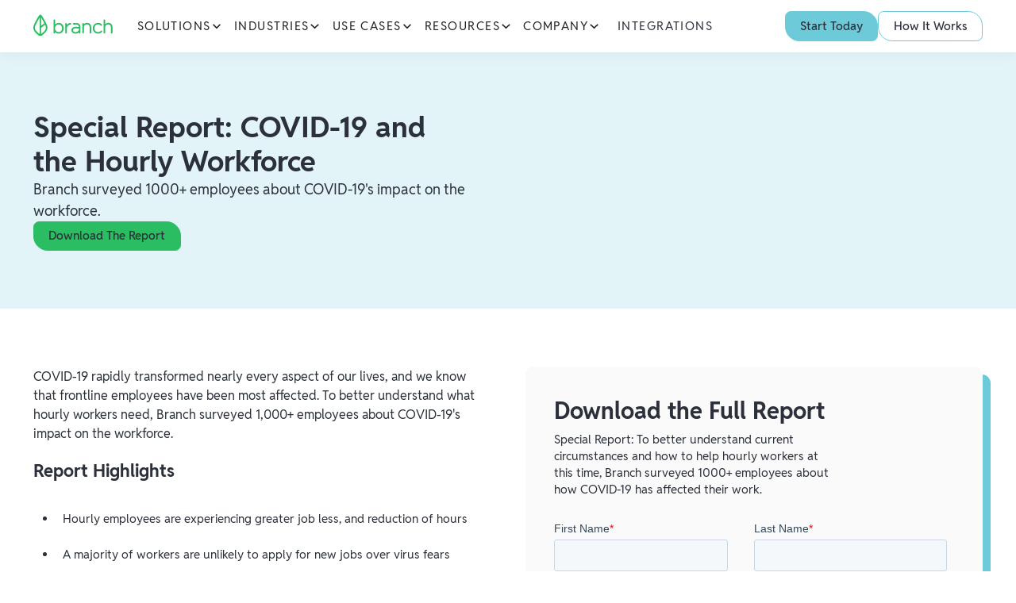

--- FILE ---
content_type: text/html; charset=utf-8
request_url: https://www.branchapp.com/resources/covid-19-and-the-hourly-workforce
body_size: 14498
content:
<!DOCTYPE html><!-- Last Published: Thu Jan 29 2026 09:21:37 GMT+0000 (Coordinated Universal Time) --><html data-wf-domain="production-web-hosting.branchapp.com" data-wf-page="65a023c9b817f3f41fb9fc97" data-wf-site="646f73304671e238a8307894" lang="en" data-wf-collection="65a023c9b817f3f41fb9fc2b" data-wf-item-slug="covid-19-and-the-hourly-workforce"><head><meta charset="utf-8"/><title>Branch Report: COVID-19 and the Hourly Workforce</title><meta content="Branch surveyed 1000+ employees about COVID-19&#x27;s impact on the workforce." name="description"/><meta content="Branch Report: COVID-19 and the Hourly Workforce" property="og:title"/><meta content="Branch surveyed 1000+ employees about COVID-19&#x27;s impact on the workforce." property="og:description"/><meta content="https://cdn.prod.website-files.com/646f73304671e238a830789a/646f73304671e238a8308208_5f20669858bfe0365e73feba_covid19_report_card.avif" property="og:image"/><meta content="Branch Report: COVID-19 and the Hourly Workforce" property="twitter:title"/><meta content="Branch surveyed 1000+ employees about COVID-19&#x27;s impact on the workforce." property="twitter:description"/><meta content="https://cdn.prod.website-files.com/646f73304671e238a830789a/646f73304671e238a8308208_5f20669858bfe0365e73feba_covid19_report_card.avif" property="twitter:image"/><meta property="og:type" content="website"/><meta content="summary_large_image" name="twitter:card"/><meta content="width=device-width, initial-scale=1" name="viewport"/><meta content="pxq-KuPy0E1nJHsXcswyo9pLRkl7cHmo67aEDCyLhSo" name="google-site-verification"/><link href="https://cdn.prod.website-files.com/646f73304671e238a8307894/css/branch-summ23.shared.28fc05abc.min.css" rel="stylesheet" type="text/css" integrity="sha384-KPwFq80WQF8y0Jtyzk2tJUJwRMsUyep449FR6PUxS8Ii6chMk+TMDNhpojuZEvJ7" crossorigin="anonymous"/><link href="https://fonts.googleapis.com" rel="preconnect"/><link href="https://fonts.gstatic.com" rel="preconnect" crossorigin="anonymous"/><script src="https://ajax.googleapis.com/ajax/libs/webfont/1.6.26/webfont.js" type="text/javascript"></script><script type="text/javascript">WebFont.load({  google: {    families: ["Exo:100,100italic,200,200italic,300,300italic,400,400italic,500,500italic,600,600italic,700,700italic,800,800italic,900,900italic","Caveat:regular","Space Grotesk:300,regular,500,600,700","Space Mono:regular,italic,700,700italic","Nunito Sans:regular,italic,600,600italic,700,700italic"]  }});</script><script type="text/javascript">!function(o,c){var n=c.documentElement,t=" w-mod-";n.className+=t+"js",("ontouchstart"in o||o.DocumentTouch&&c instanceof DocumentTouch)&&(n.className+=t+"touch")}(window,document);</script><link href="https://cdn.prod.website-files.com/646f73304671e238a8307894/66a6742b71ccd2ba7ccdc91f_favicon.svg" rel="shortcut icon" type="image/x-icon"/><link href="https://cdn.prod.website-files.com/646f73304671e238a8307894/66a67426db4d639b63159b80_Webclip.svg" rel="apple-touch-icon"/><link href="https://www.branchapp.com/resources/covid-19-and-the-hourly-workforce" rel="canonical"/><script async="" src="https://www.googletagmanager.com/gtag/js?id=UA-67474369-1"></script><script type="text/javascript">window.dataLayer = window.dataLayer || [];function gtag(){dataLayer.push(arguments);}gtag('js', new Date());gtag('config', 'UA-67474369-1', {'anonymize_ip': false});</script><script type="text/javascript">!function(f,b,e,v,n,t,s){if(f.fbq)return;n=f.fbq=function(){n.callMethod?n.callMethod.apply(n,arguments):n.queue.push(arguments)};if(!f._fbq)f._fbq=n;n.push=n;n.loaded=!0;n.version='2.0';n.agent='plwebflow';n.queue=[];t=b.createElement(e);t.async=!0;t.src=v;s=b.getElementsByTagName(e)[0];s.parentNode.insertBefore(t,s)}(window,document,'script','https://connect.facebook.net/en_US/fbevents.js');fbq('init', '595913035270274');fbq('track', 'PageView');</script><style>
body{
  -webkit-font-smoothing: antialiased;
  -moz-osx-font-smoothing: grayscale;
}
</style>

<!-- Google Tag Manager -->
<script>(function(w,d,s,l,i){w[l]=w[l]||[];w[l].push({'gtm.start':
new Date().getTime(),event:'gtm.js'});var f=d.getElementsByTagName(s)[0],
j=d.createElement(s),dl=l!='dataLayer'?'&l='+l:'';j.async=true;j.src=
'https://www.googletagmanager.com/gtm.js?id='+i+dl;f.parentNode.insertBefore(j,f);
})(window,document,'script','dataLayer','GTM-WKX8PWF');</script>
<!-- End Google Tag Manager -->

<!--<script>
  // Define dataLayer and the gtag function
  window.dataLayer = window.dataLayer || [];
  function gtag(){dataLayer.push(arguments);}

  if(localStorage.getItem('consentMode') === null){
    gtag('consent', 'default', {
      'ad_storage': 'granted',
      'ad_user_data': 'granted',
      'ad_personalization': 'granted',
      'analytics_storage': 'granted',
      'personalization_storage': 'granted',
      'security_storage': 'granted',
      'functionality_storage': 'granted',
    });
    // To further redact your ads data when ad_storage is denied, set ads_data_redaction to true
    gtag('set', 'ads_data_redaction', false);
  } else {
    gtag('consent', 'default', JSON.parse(localStorage.getItem('consentMode')));
  }
</script>-->

<meta name="facebook-domain-verification" content="ky7l1mahouwryxs0y0xvtv60miq0pg" />
<meta name="ahrefs-site-verification" content="b11fb3eaaf8940d7a3db5659defc9e72261147fddd7d25bebfed6065b949378a"></head><body class="body"><div class="body-2024"><div class="page-wrapper"><div class="hubspot-css w-embed"><style>

/* All paragraph elements inside Hubspot form */
.hs-form>p {
 margin-top:1rem;
 margin-bottom:1rem;
 }
 
 /* Set margin right 0 for input wrapper */
 .hs-form .input {
 margin-right: 0 !important;
 }

/* Max width of fieldset element inside form */
.hs-form>fieldset {
 max-width: 100% !important;
 }

/* Form Input */
.hs-input {
 width: 100% !important;
 }

/* Radio Inputs */
.hs-input[type=radio] {
 width: auto !important;
 margin-right: 0.5rem;
 min-height: auto !important;
}

/* Checkbox Labels */
.hs-form-checkbox>label {
font-weight: 400 !important;
}

/* Error messages label margin */
.hs-error-msgs>label {
 margin-bottom: 0px !important;
 }


/*Custom Checkbox*/
.hs-input[type=checkbox] {
  width: 1rem !important;
  height: 1rem !important;
  margin-right: 0.5rem !important;
  min-height: auto !important;
}

.hs-input[type=checkbox]:focus {
  box-shadow: 0 0 3px 1px #6dcad9;
}

.hs-input[type=checkbox]:checked {
 accent-color: #111;
 outline: 2px solid #111;
}

.hs-form-booleancheckbox-display>span {
 margin-left: 0 !important;
 }
 
.hs-form-field input:focus, .hs-form-field textarea:focus {
    outline: none;
    border: 1px solid #6dcad9;
}

select {
    appearance: none;
    -webkit-appearance: none;
    -moz-appearance: none;
    background-image: url('https://cdn.prod.website-files.com/65f2e85a59750ccb710adbf3/6626ee8f74b3b7edca029473_chevron-down.svg');
    background-repeat: no-repeat;
    background-position: 98% center;
    background-size: 16px 16px;
    outline: none;
}

</style></div><div class="global-styles w-embed"><style>

  html { font-size: 1.1875rem; }
  @media screen and (max-width:1920px) { html { font-size: calc(0.4390592515592514rem + 0.6237006237006238vw); } }
  @media screen and (max-width:1439px) { html { font-size: calc(0.1969866071428572rem + 0.8928571428571428vw); } }
  @media screen and (max-width:991px) { html { font-size: 1rem; } }


/* Make text look crisper and more legible in all browsers */
body {
  -webkit-font-smoothing: antialiased;
  -moz-osx-font-smoothing: grayscale;
  font-smoothing: antialiased;
  text-rendering: optimizeLegibility;
}

/* Focus state style for keyboard navigation for the focusable elements */
*[tabindex]:focus-visible,
  input[type="file"]:focus-visible {
   outline: 0.125rem solid #4d65ff;
   outline-offset: 0.125rem;
}

/* Set color style to inherit */
.inherit-color * {
    color: inherit;
}

/* Get rid of top margin on first element in any rich text element */
.w-richtext > :not(div):first-child, .w-richtext > div:first-child > :first-child {
  margin-top: 0 !important;
}

/* Get rid of bottom margin on last element in any rich text element */
.w-richtext>:last-child, .w-richtext ol li:last-child, .w-richtext ul li:last-child {
	margin-bottom: 0 !important;
}


/* Make sure containers never lose their center alignment */
.container-medium,.container-small, .container-large {
	margin-right: auto !important;
  margin-left: auto !important;
}

/* 
Make the following elements inherit typography styles from the parent and not have hardcoded values. 
Important: You will not be able to style for example "All Links" in Designer with this CSS applied.
Uncomment this CSS to use it in the project. Leave this message for future hand-off.
*/
/*
a,
.w-input,
.w-select,
.w-tab-link,
.w-nav-link,
.w-dropdown-btn,
.w-dropdown-toggle,
.w-dropdown-link {
  color: inherit;
  text-decoration: inherit;
  font-size: inherit;
}
*/

/* Apply "..." after 3 lines of text */
.text-style-3lines {
	display: -webkit-box;
	overflow: hidden;
	-webkit-line-clamp: 3;
	-webkit-box-orient: vertical;
}

/* Apply "..." after 2 lines of text */
.text-style-2lines {
	display: -webkit-box;
	overflow: hidden;
	-webkit-line-clamp: 2;
	-webkit-box-orient: vertical;
}

/* Adds inline flex display */
.display-inlineflex {
  display: inline-flex;
}

/* These classes are never overwritten */
.hide {
  display: none !important;
}

@media screen and (max-width: 991px) {
    .hide, .hide-tablet {
        display: none !important;
    }
}
  @media screen and (max-width: 767px) {
    .hide-mobile-landscape{
      display: none !important;
    }
}
  @media screen and (max-width: 479px) {
    .hide-mobile{
      display: none !important;
    }
}
 
.margin-0 {
  margin: 0rem !important;
}
  
.padding-0 {
  padding: 0rem !important;
}

.spacing-clean {
padding: 0rem !important;
margin: 0rem !important;
}

.margin-top {
  margin-right: 0rem !important;
  margin-bottom: 0rem !important;
  margin-left: 0rem !important;
}

.padding-top {
  padding-right: 0rem !important;
  padding-bottom: 0rem !important;
  padding-left: 0rem !important;
}
  
.margin-right {
  margin-top: 0rem !important;
  margin-bottom: 0rem !important;
  margin-left: 0rem !important;
}

.padding-right {
  padding-top: 0rem !important;
  padding-bottom: 0rem !important;
  padding-left: 0rem !important;
}

.margin-bottom {
  margin-top: 0rem !important;
  margin-right: 0rem !important;
  margin-left: 0rem !important;
}

.padding-bottom {
  padding-top: 0rem !important;
  padding-right: 0rem !important;
  padding-left: 0rem !important;
}

.margin-left {
  margin-top: 0rem !important;
  margin-right: 0rem !important;
  margin-bottom: 0rem !important;
}
  
.padding-left {
  padding-top: 0rem !important;
  padding-right: 0rem !important;
  padding-bottom: 0rem !important;
}
  
.margin-horizontal {
  margin-top: 0rem !important;
  margin-bottom: 0rem !important;
}

.padding-horizontal {
  padding-top: 0rem !important;
  padding-bottom: 0rem !important;
}

.margin-vertical {
  margin-right: 0rem !important;
  margin-left: 0rem !important;
}
  
.padding-vertical {
  padding-right: 0rem !important;
  padding-left: 0rem !important;
}

.lpcontent_partners_logos-ext:nth-child(odd) {
	bottom: -2rem;
}

@media screen and (min-width: 767px) {
    .text-rich-text.is-lpcompare-hero p {
      font-size: 1.5rem
    }
}

/* TEMPORARY */
.body-2024 a, .body-2024 p, .body-2024 h1, .body-2024 h2, .body-2024 h3, .body-2024 h4, .body-2024 h5, .body-2024 h6 {
	font-family: "Reddit Sans"
}

.body-2024 p, .body-2024 h1, .body-2024 h2, .body-2024 h3, .body-2024 h4, .body-2024 h5, .body-2024 h6 {
	color: inherit
}

.body-2024 p {
	margin-bottom: 0px
}

.text-rich-text.has-larger-p p {
	font-size: 1.5rem
}

.button.is-filter.w-radio.is-active {
	background-color: #2abd61!important;
  border-color: #2abd61!important;
}

.button.is-filter.is-blue.w-radio.is-active {
	background-color: #6dcad9!important;
  border-color: #6dcad9!important;
}

/* DOCS/LEGAL Sub-Numbering */

[data-list] ol {
  counter-reset: snake;
}
[data-list] ol > li {
  counter-increment: snake;
  padding-left: 2em;
  position: relative;
}
[data-list] ol > li:before {
  content: counters(snake, ".") ". ";
  width: 2em;
  position: absolute;
  left: 0;
}
/*Level 2*/
[data-list] ol > li > ol > li {
  padding-left: 3em;
}
[data-list] ol > li > ol > li:before {
  width: 3em;
}
/*Level 3*/
[data-list] ol > li > ol > li > ol > li {
  padding-left: 4em;
}
[data-list] ol > li > ol > li > ol > li:before {
  width: 4em;
}

</style></div><div class="v2_navbar"><div data-animation="default" class="navbar_component w-nav" data-easing2="ease" fs-scrolldisable-element="smart-nav" data-easing="ease" data-collapse="medium" data-w-id="e7794f53-c7d1-93b5-4593-d01df69112da" role="banner" data-duration="400"><div class="navbar_container"><a href="/" class="navbar_logo-link w-nav-brand"><img loading="eager" src="https://cdn.prod.website-files.com/646f73304671e238a8307894/669a63801fce8c81db890e8e_branch.svg" alt="Branch logo" class="nav_logo"/></a><nav role="navigation" id="w-node-e7794f53-c7d1-93b5-4593-d01df69112de-f69112d9" class="navbar_menu is-page-height-tablet w-nav-menu"><div data-hover="true" data-delay="200" data-w-id="e7794f53-c7d1-93b5-4593-d01df69112df" class="navbar_menu-dropdown w-dropdown"><div class="navbar_dropdwn-toggle w-dropdown-toggle"><div>Solutions</div><div class="dropdown-chevron w-embed"><svg width=" 100%" height=" 100%" viewBox="0 0 16 16" fill="none" xmlns="http://www.w3.org/2000/svg">
<path fill-rule="evenodd" clip-rule="evenodd" d="M2.55806 6.29544C2.46043 6.19781 2.46043 6.03952 2.55806 5.94189L3.44195 5.058C3.53958 4.96037 3.69787 4.96037 3.7955 5.058L8.00001 9.26251L12.2045 5.058C12.3021 4.96037 12.4604 4.96037 12.5581 5.058L13.4419 5.94189C13.5396 6.03952 13.5396 6.19781 13.4419 6.29544L8.17678 11.5606C8.07915 11.6582 7.92086 11.6582 7.82323 11.5606L2.55806 6.29544Z" fill="currentColor"/>
</svg></div></div><nav class="navbar_dropdown-list w-dropdown-list"><div class="nav_dropdown-list"><a href="/solutions/pay-your-way" class="nav_dropdown-link w-inline-block"><div>Pay Your Way</div><div class="nav-link-arrow w-embed"><svg xmlns="http://www.w3.org/2000/svg" width="100%" height="100%" viewBox="0 0 14 14" fill="none" preserveAspectRatio="xMidYMid meet" aria-hidden="true" role="img">
<path d="M2.33325 7H11.6666M11.6666 7L8.16659 3.5M11.6666 7L8.16659 10.5" stroke="currentColor" stroke-width="1.5" stroke-linecap="round" stroke-linejoin="round"/>
</svg></div></a><div class="nav_links-divider"></div><a href="/solutions/branch-app-and-card" class="nav_dropdown-link w-inline-block"><div>Branch App &amp; Card</div><div class="nav-link-arrow w-embed"><svg xmlns="http://www.w3.org/2000/svg" width="100%" height="100%" viewBox="0 0 14 14" fill="none" preserveAspectRatio="xMidYMid meet" aria-hidden="true" role="img">
<path d="M2.33325 7H11.6666M11.6666 7L8.16659 3.5M11.6666 7L8.16659 10.5" stroke="currentColor" stroke-width="1.5" stroke-linecap="round" stroke-linejoin="round"/>
</svg></div></a><div class="nav_links-divider"></div><a href="/solutions/branch-direct" class="nav_dropdown-link w-inline-block"><div>Branch Direct</div><div class="nav-link-arrow w-embed"><svg xmlns="http://www.w3.org/2000/svg" width="100%" height="100%" viewBox="0 0 14 14" fill="none" preserveAspectRatio="xMidYMid meet" aria-hidden="true" role="img">
<path d="M2.33325 7H11.6666M11.6666 7L8.16659 3.5M11.6666 7L8.16659 10.5" stroke="currentColor" stroke-width="1.5" stroke-linecap="round" stroke-linejoin="round"/>
</svg></div></a><div class="nav_links-divider"></div><a href="/solutions/branch-embedded-finance" class="nav_dropdown-link w-inline-block"><div>Embedded Finance</div><div class="nav-link-arrow w-embed"><svg xmlns="http://www.w3.org/2000/svg" width="100%" height="100%" viewBox="0 0 14 14" fill="none" preserveAspectRatio="xMidYMid meet" aria-hidden="true" role="img">
<path d="M2.33325 7H11.6666M11.6666 7L8.16659 3.5M11.6666 7L8.16659 10.5" stroke="currentColor" stroke-width="1.5" stroke-linecap="round" stroke-linejoin="round"/>
</svg></div></a><div class="nav_links-divider"></div><a href="/solutions/custom-branded-solutions" class="nav_dropdown-link w-inline-block"><div>Custom Branded Solutions</div><div class="nav-link-arrow w-embed"><svg xmlns="http://www.w3.org/2000/svg" width="100%" height="100%" viewBox="0 0 14 14" fill="none" preserveAspectRatio="xMidYMid meet" aria-hidden="true" role="img">
<path d="M2.33325 7H11.6666M11.6666 7L8.16659 3.5M11.6666 7L8.16659 10.5" stroke="currentColor" stroke-width="1.5" stroke-linecap="round" stroke-linejoin="round"/>
</svg></div></a></div></nav></div><div data-hover="true" data-delay="200" data-w-id="e7794f53-c7d1-93b5-4593-d01df6911308" class="navbar_menu-dropdown w-dropdown"><div class="navbar_dropdwn-toggle w-dropdown-toggle"><div>industries</div><div class="dropdown-chevron w-embed"><svg width=" 100%" height=" 100%" viewBox="0 0 16 16" fill="none" xmlns="http://www.w3.org/2000/svg">
<path fill-rule="evenodd" clip-rule="evenodd" d="M2.55806 6.29544C2.46043 6.19781 2.46043 6.03952 2.55806 5.94189L3.44195 5.058C3.53958 4.96037 3.69787 4.96037 3.7955 5.058L8.00001 9.26251L12.2045 5.058C12.3021 4.96037 12.4604 4.96037 12.5581 5.058L13.4419 5.94189C13.5396 6.03952 13.5396 6.19781 13.4419 6.29544L8.17678 11.5606C8.07915 11.6582 7.92086 11.6582 7.82323 11.5606L2.55806 6.29544Z" fill="currentColor"/>
</svg></div></div><nav class="navbar_dropdown-list w-dropdown-list"><div class="nav_dropdown-list"><a href="/industry/healthcare" class="nav_dropdown-link w-inline-block"><div>Healthcare</div><div class="nav-link-arrow w-embed"><svg xmlns="http://www.w3.org/2000/svg" width="100%" height="100%" viewBox="0 0 14 14" fill="none" preserveAspectRatio="xMidYMid meet" aria-hidden="true" role="img">
<path d="M2.33325 7H11.6666M11.6666 7L8.16659 3.5M11.6666 7L8.16659 10.5" stroke="currentColor" stroke-width="1.5" stroke-linecap="round" stroke-linejoin="round"/>
</svg></div></a><div class="nav_links-divider"></div><a href="/industry/hospitality" class="nav_dropdown-link w-inline-block"><div>Hospitality</div><div class="nav-link-arrow w-embed"><svg xmlns="http://www.w3.org/2000/svg" width="100%" height="100%" viewBox="0 0 14 14" fill="none" preserveAspectRatio="xMidYMid meet" aria-hidden="true" role="img">
<path d="M2.33325 7H11.6666M11.6666 7L8.16659 3.5M11.6666 7L8.16659 10.5" stroke="currentColor" stroke-width="1.5" stroke-linecap="round" stroke-linejoin="round"/>
</svg></div></a><div class="nav_links-divider"></div><a href="/industry/gig-platforms-marketplaces" class="nav_dropdown-link w-inline-block"><div>Gig Platforms &amp; Marketplaces</div><div class="nav-link-arrow w-embed"><svg xmlns="http://www.w3.org/2000/svg" width="100%" height="100%" viewBox="0 0 14 14" fill="none" preserveAspectRatio="xMidYMid meet" aria-hidden="true" role="img">
<path d="M2.33325 7H11.6666M11.6666 7L8.16659 3.5M11.6666 7L8.16659 10.5" stroke="currentColor" stroke-width="1.5" stroke-linecap="round" stroke-linejoin="round"/>
</svg></div></a><div class="nav_links-divider"></div><a href="/industry/logistics-transportation" class="nav_dropdown-link w-inline-block"><div>Logistics &amp; Transportation</div><div class="nav-link-arrow w-embed"><svg xmlns="http://www.w3.org/2000/svg" width="100%" height="100%" viewBox="0 0 14 14" fill="none" preserveAspectRatio="xMidYMid meet" aria-hidden="true" role="img">
<path d="M2.33325 7H11.6666M11.6666 7L8.16659 3.5M11.6666 7L8.16659 10.5" stroke="currentColor" stroke-width="1.5" stroke-linecap="round" stroke-linejoin="round"/>
</svg></div></a><div class="nav_links-divider"></div><a href="/industry/business-services" class="nav_dropdown-link w-inline-block"><div>Business Services</div><div class="nav-link-arrow w-embed"><svg xmlns="http://www.w3.org/2000/svg" width="100%" height="100%" viewBox="0 0 14 14" fill="none" preserveAspectRatio="xMidYMid meet" aria-hidden="true" role="img">
<path d="M2.33325 7H11.6666M11.6666 7L8.16659 3.5M11.6666 7L8.16659 10.5" stroke="currentColor" stroke-width="1.5" stroke-linecap="round" stroke-linejoin="round"/>
</svg></div></a><div class="nav_links-divider"></div><a href="/industry/construction" class="nav_dropdown-link w-inline-block"><div>Construction &amp; Energy</div><div class="nav-link-arrow w-embed"><svg xmlns="http://www.w3.org/2000/svg" width="100%" height="100%" viewBox="0 0 14 14" fill="none" preserveAspectRatio="xMidYMid meet" aria-hidden="true" role="img">
<path d="M2.33325 7H11.6666M11.6666 7L8.16659 3.5M11.6666 7L8.16659 10.5" stroke="currentColor" stroke-width="1.5" stroke-linecap="round" stroke-linejoin="round"/>
</svg></div></a><div class="nav_links-divider"></div><a href="/industry/agriculture" class="nav_dropdown-link w-inline-block"><div>Agriculture</div><div class="nav-link-arrow w-embed"><svg xmlns="http://www.w3.org/2000/svg" width="100%" height="100%" viewBox="0 0 14 14" fill="none" preserveAspectRatio="xMidYMid meet" aria-hidden="true" role="img">
<path d="M2.33325 7H11.6666M11.6666 7L8.16659 3.5M11.6666 7L8.16659 10.5" stroke="currentColor" stroke-width="1.5" stroke-linecap="round" stroke-linejoin="round"/>
</svg></div></a></div></nav></div><div data-hover="true" data-delay="200" data-w-id="e7794f53-c7d1-93b5-4593-d01df6911327" class="navbar_menu-dropdown w-dropdown"><div class="navbar_dropdwn-toggle w-dropdown-toggle"><div>use cases</div><div class="dropdown-chevron w-embed"><svg width=" 100%" height=" 100%" viewBox="0 0 16 16" fill="none" xmlns="http://www.w3.org/2000/svg">
<path fill-rule="evenodd" clip-rule="evenodd" d="M2.55806 6.29544C2.46043 6.19781 2.46043 6.03952 2.55806 5.94189L3.44195 5.058C3.53958 4.96037 3.69787 4.96037 3.7955 5.058L8.00001 9.26251L12.2045 5.058C12.3021 4.96037 12.4604 4.96037 12.5581 5.058L13.4419 5.94189C13.5396 6.03952 13.5396 6.19781 13.4419 6.29544L8.17678 11.5606C8.07915 11.6582 7.92086 11.6582 7.82323 11.5606L2.55806 6.29544Z" fill="currentColor"/>
</svg></div></div><nav class="navbar_dropdown-list w-dropdown-list"><div class="nav_dropdown-list"><a href="/use-cases/cashless-tips-mileage" class="nav_dropdown-link w-inline-block"><div>Cashless Tips &amp; Mileage</div><div class="nav-link-arrow w-embed"><svg xmlns="http://www.w3.org/2000/svg" width="100%" height="100%" viewBox="0 0 14 14" fill="none" preserveAspectRatio="xMidYMid meet" aria-hidden="true" role="img">
<path d="M2.33325 7H11.6666M11.6666 7L8.16659 3.5M11.6666 7L8.16659 10.5" stroke="currentColor" stroke-width="1.5" stroke-linecap="round" stroke-linejoin="round"/>
</svg></div></a><div class="nav_links-divider"></div><a href="/use-cases/earned-wage-access" class="nav_dropdown-link w-inline-block"><div>Earned Wage Access</div><div class="nav-link-arrow w-embed"><svg xmlns="http://www.w3.org/2000/svg" width="100%" height="100%" viewBox="0 0 14 14" fill="none" preserveAspectRatio="xMidYMid meet" aria-hidden="true" role="img">
<path d="M2.33325 7H11.6666M11.6666 7L8.16659 3.5M11.6666 7L8.16659 10.5" stroke="currentColor" stroke-width="1.5" stroke-linecap="round" stroke-linejoin="round"/>
</svg></div></a><div class="nav_links-divider"></div><a href="/use-cases/financial-wellness-tools" class="nav_dropdown-link w-inline-block"><div>Financial Wellness</div><div class="nav-link-arrow w-embed"><svg xmlns="http://www.w3.org/2000/svg" width="100%" height="100%" viewBox="0 0 14 14" fill="none" preserveAspectRatio="xMidYMid meet" aria-hidden="true" role="img">
<path d="M2.33325 7H11.6666M11.6666 7L8.16659 3.5M11.6666 7L8.16659 10.5" stroke="currentColor" stroke-width="1.5" stroke-linecap="round" stroke-linejoin="round"/>
</svg></div></a><div class="nav_links-divider"></div><a href="/use-cases/paycard-direct-deposit" class="nav_dropdown-link w-inline-block"><div>Paycard &amp; Direct Deposit</div><div class="nav-link-arrow w-embed"><svg xmlns="http://www.w3.org/2000/svg" width="100%" height="100%" viewBox="0 0 14 14" fill="none" preserveAspectRatio="xMidYMid meet" aria-hidden="true" role="img">
<path d="M2.33325 7H11.6666M11.6666 7L8.16659 3.5M11.6666 7L8.16659 10.5" stroke="currentColor" stroke-width="1.5" stroke-linecap="round" stroke-linejoin="round"/>
</svg></div></a><div class="nav_links-divider"></div><a href="/use-cases/1099-independent-contractor-payouts" class="nav_dropdown-link w-inline-block"><div>1099 Independent Contractor Payouts</div><div class="nav-link-arrow w-embed"><svg xmlns="http://www.w3.org/2000/svg" width="100%" height="100%" viewBox="0 0 14 14" fill="none" preserveAspectRatio="xMidYMid meet" aria-hidden="true" role="img">
<path d="M2.33325 7H11.6666M11.6666 7L8.16659 3.5M11.6666 7L8.16659 10.5" stroke="currentColor" stroke-width="1.5" stroke-linecap="round" stroke-linejoin="round"/>
</svg></div></a><div class="nav_links-divider"></div><a href="/use-cases/w-2-employee-payments" class="nav_dropdown-link w-inline-block"><div>W-2 Employee Payments</div><div class="nav-link-arrow w-embed"><svg xmlns="http://www.w3.org/2000/svg" width="100%" height="100%" viewBox="0 0 14 14" fill="none" preserveAspectRatio="xMidYMid meet" aria-hidden="true" role="img">
<path d="M2.33325 7H11.6666M11.6666 7L8.16659 3.5M11.6666 7L8.16659 10.5" stroke="currentColor" stroke-width="1.5" stroke-linecap="round" stroke-linejoin="round"/>
</svg></div></a></div></nav></div><div data-hover="true" data-delay="200" data-w-id="e7794f53-c7d1-93b5-4593-d01df691133c" class="navbar_menu-dropdown w-dropdown"><div class="navbar_dropdwn-toggle w-dropdown-toggle"><div>resources</div><div class="dropdown-chevron w-embed"><svg width=" 100%" height=" 100%" viewBox="0 0 16 16" fill="none" xmlns="http://www.w3.org/2000/svg">
<path fill-rule="evenodd" clip-rule="evenodd" d="M2.55806 6.29544C2.46043 6.19781 2.46043 6.03952 2.55806 5.94189L3.44195 5.058C3.53958 4.96037 3.69787 4.96037 3.7955 5.058L8.00001 9.26251L12.2045 5.058C12.3021 4.96037 12.4604 4.96037 12.5581 5.058L13.4419 5.94189C13.5396 6.03952 13.5396 6.19781 13.4419 6.29544L8.17678 11.5606C8.07915 11.6582 7.92086 11.6582 7.82323 11.5606L2.55806 6.29544Z" fill="currentColor"/>
</svg></div></div><nav class="navbar_dropdown-list w-dropdown-list"><div class="nav_dropdown-list"><a href="/resources" class="nav_dropdown-link w-inline-block"><div>All Resources</div><div class="nav-link-arrow w-embed"><svg xmlns="http://www.w3.org/2000/svg" width="100%" height="100%" viewBox="0 0 14 14" fill="none" preserveAspectRatio="xMidYMid meet" aria-hidden="true" role="img">
<path d="M2.33325 7H11.6666M11.6666 7L8.16659 3.5M11.6666 7L8.16659 10.5" stroke="currentColor" stroke-width="1.5" stroke-linecap="round" stroke-linejoin="round"/>
</svg></div></a><div class="nav_links-divider"></div><a href="/blog" class="nav_dropdown-link w-inline-block"><div>Blog</div><div class="nav-link-arrow w-embed"><svg xmlns="http://www.w3.org/2000/svg" width="100%" height="100%" viewBox="0 0 14 14" fill="none" preserveAspectRatio="xMidYMid meet" aria-hidden="true" role="img">
<path d="M2.33325 7H11.6666M11.6666 7L8.16659 3.5M11.6666 7L8.16659 10.5" stroke="currentColor" stroke-width="1.5" stroke-linecap="round" stroke-linejoin="round"/>
</svg></div></a><div class="nav_links-divider"></div><a href="/resources?type=Books+%26+Guides" class="nav_dropdown-link w-inline-block"><div>Books &amp; Guides</div><div class="nav-link-arrow w-embed"><svg xmlns="http://www.w3.org/2000/svg" width="100%" height="100%" viewBox="0 0 14 14" fill="none" preserveAspectRatio="xMidYMid meet" aria-hidden="true" role="img">
<path d="M2.33325 7H11.6666M11.6666 7L8.16659 3.5M11.6666 7L8.16659 10.5" stroke="currentColor" stroke-width="1.5" stroke-linecap="round" stroke-linejoin="round"/>
</svg></div></a><div class="nav_links-divider"></div><a href="/resources?type=Reports" class="nav_dropdown-link w-inline-block"><div>Reports &amp; Data</div><div class="nav-link-arrow w-embed"><svg xmlns="http://www.w3.org/2000/svg" width="100%" height="100%" viewBox="0 0 14 14" fill="none" preserveAspectRatio="xMidYMid meet" aria-hidden="true" role="img">
<path d="M2.33325 7H11.6666M11.6666 7L8.16659 3.5M11.6666 7L8.16659 10.5" stroke="currentColor" stroke-width="1.5" stroke-linecap="round" stroke-linejoin="round"/>
</svg></div></a><div class="nav_links-divider"></div><a href="/case-studies" class="nav_dropdown-link w-inline-block"><div>Case Studies</div><div class="nav-link-arrow w-embed"><svg xmlns="http://www.w3.org/2000/svg" width="100%" height="100%" viewBox="0 0 14 14" fill="none" preserveAspectRatio="xMidYMid meet" aria-hidden="true" role="img">
<path d="M2.33325 7H11.6666M11.6666 7L8.16659 3.5M11.6666 7L8.16659 10.5" stroke="currentColor" stroke-width="1.5" stroke-linecap="round" stroke-linejoin="round"/>
</svg></div></a></div></nav></div><div data-hover="true" data-delay="200" data-w-id="e7794f53-c7d1-93b5-4593-d01df6911360" class="navbar_menu-dropdown w-dropdown"><div class="navbar_dropdwn-toggle w-dropdown-toggle"><div>company</div><div class="dropdown-chevron w-embed"><svg width=" 100%" height=" 100%" viewBox="0 0 16 16" fill="none" xmlns="http://www.w3.org/2000/svg">
<path fill-rule="evenodd" clip-rule="evenodd" d="M2.55806 6.29544C2.46043 6.19781 2.46043 6.03952 2.55806 5.94189L3.44195 5.058C3.53958 4.96037 3.69787 4.96037 3.7955 5.058L8.00001 9.26251L12.2045 5.058C12.3021 4.96037 12.4604 4.96037 12.5581 5.058L13.4419 5.94189C13.5396 6.03952 13.5396 6.19781 13.4419 6.29544L8.17678 11.5606C8.07915 11.6582 7.92086 11.6582 7.82323 11.5606L2.55806 6.29544Z" fill="currentColor"/>
</svg></div></div><nav class="navbar_dropdown-list w-dropdown-list"><div class="nav_dropdown-list"><a href="/about" class="nav_dropdown-link w-inline-block"><div>About Branch</div><div class="nav-link-arrow w-embed"><svg xmlns="http://www.w3.org/2000/svg" width="100%" height="100%" viewBox="0 0 14 14" fill="none" preserveAspectRatio="xMidYMid meet" aria-hidden="true" role="img">
<path d="M2.33325 7H11.6666M11.6666 7L8.16659 3.5M11.6666 7L8.16659 10.5" stroke="currentColor" stroke-width="1.5" stroke-linecap="round" stroke-linejoin="round"/>
</svg></div></a><div class="nav_links-divider"></div><a href="/contact" class="nav_dropdown-link w-inline-block"><div>Contact</div><div class="nav-link-arrow w-embed"><svg xmlns="http://www.w3.org/2000/svg" width="100%" height="100%" viewBox="0 0 14 14" fill="none" preserveAspectRatio="xMidYMid meet" aria-hidden="true" role="img">
<path d="M2.33325 7H11.6666M11.6666 7L8.16659 3.5M11.6666 7L8.16659 10.5" stroke="currentColor" stroke-width="1.5" stroke-linecap="round" stroke-linejoin="round"/>
</svg></div></a><div class="nav_links-divider"></div><a href="https://job-boards.greenhouse.io/branch" target="_blank" class="nav_dropdown-link w-inline-block"><div>Jobs</div><div class="nav-link-arrow w-embed"><svg xmlns="http://www.w3.org/2000/svg" width="100%" height="100%" viewBox="0 0 14 14" fill="none" preserveAspectRatio="xMidYMid meet" aria-hidden="true" role="img">
<path d="M2.33325 7H11.6666M11.6666 7L8.16659 3.5M11.6666 7L8.16659 10.5" stroke="currentColor" stroke-width="1.5" stroke-linecap="round" stroke-linejoin="round"/>
</svg></div></a><div class="nav_links-divider"></div><a href="/news" class="nav_dropdown-link w-inline-block"><div>News</div><div class="nav-link-arrow w-embed"><svg xmlns="http://www.w3.org/2000/svg" width="100%" height="100%" viewBox="0 0 14 14" fill="none" preserveAspectRatio="xMidYMid meet" aria-hidden="true" role="img">
<path d="M2.33325 7H11.6666M11.6666 7L8.16659 3.5M11.6666 7L8.16659 10.5" stroke="currentColor" stroke-width="1.5" stroke-linecap="round" stroke-linejoin="round"/>
</svg></div></a></div></nav></div><a href="/integrations" class="navbar_link">Integrations</a></nav><div id="w-node-e7794f53-c7d1-93b5-4593-d01df691137c-f69112d9" class="navbar_button-wrapper"><a href="/demo" class="button hide-tablet w-button">Start Today</a><a href="/solutions/pay-your-way" class="button is-secondary hide-tablet w-button">How It Works</a><div class="navbar_menu-button w-nav-button"><div class="menu-icon2"><div class="menu-icon2_line-top"></div><div class="menu-icon2_line-middle"><div class="menu-icon_line-middle-inner"></div></div><div class="menu-icon2_line-bottom"></div></div></div></div></div></div></div><main class="main-wrapper w-condition-invisible"><section class="section_cs-hero is-webinar"><div class="padding-global padding-section-medium"><div class="container-large"><div class="section_component is-cs-hero is-webinar"><div class="section_text is-ext is-left-aligned is-cs-hero"><div class="section_text is-left-aligned is-cs-hero"><h1 class="heading-style-h4">Special Report: COVID-19 and the Hourly Workforce</h1><div class="cs-hero_datetime"><img src="https://cdn.prod.website-files.com/646f73304671e238a8307894/669e8c16203272bd5a47a13e_icon_laptop.svg" loading="lazy" alt="" class="icon-1x1-medium image-contain"/><div class="text-size-large">April 10, 2020 - 8:00AM CST</div></div></div><div class="text-rich-text w-richtext"><p>To better understand current circumstances and how to help hourly workers at this time, Branch surveyed 1000+ employees about how COVID-19 has affected their work.</p></div></div><div class="section_text is-ext"><img src="https://cdn.prod.website-files.com/plugins/Basic/assets/placeholder.60f9b1840c.svg" loading="lazy" alt="" class="image-contain w-dyn-bind-empty"/><div id="branch-report-2025-form" class="resource-form-wrapper is-webinar w-node-a93c918a-59be-a4b5-e94c-577aec74dbf4-1fb9fc97"><div class="resource-form-header"><div class="form-header-text"><h3 class="heading-style-h5">Download the Full Report</h3><div class="spacer-xsmall"></div><div>Special Report: To better understand current circumstances and how to help hourly workers at this time, Branch surveyed 1000+ employees about how COVID-19 has affected their work.</div></div><img alt="" src="" class="w-dyn-bind-empty"/></div><div class="book-guide-form-div-embed"><div class="w-embed w-script"><!--[if lte IE 8]>
<script charset="utf-8" type="text/javascript" src="//js.hsforms.net/forms/v2-legacy.js"></script>
<![endif]-->
<script charset="utf-8" type="text/javascript" src="//js.hsforms.net/forms/v2.js"></script>
<script>
  hbspt.forms.create({
portalId: "2955266",
formId: "5628015e-9575-4c14-a0c0-e1942738568a"
});
</script></div></div></div></div></div></div></div></section><section class="section_cta"><div class="padding-global padding-section-small"><div class="container-large"><div class="cta_component"><div class="cta_main-wrapper"><h2 class="heading-style-h3 cta-title">Unlock a Happier, More Productive Workforce</h2><div class="button-group"><a href="/demo" class="button is-light">Start using Branch today</a></div></div><div class="cta_image-wrapper"><img src="https://cdn.prod.website-files.com/646f73304671e238a8307894/669f97261b23daccb8874d79_cta-banner.webp" loading="lazy" width="525" height="580" alt="" srcset="https://cdn.prod.website-files.com/646f73304671e238a8307894/669f97261b23daccb8874d79_cta-banner-p-500.webp 500w, https://cdn.prod.website-files.com/646f73304671e238a8307894/669f97261b23daccb8874d79_cta-banner-p-800.webp 800w, https://cdn.prod.website-files.com/646f73304671e238a8307894/669f97261b23daccb8874d79_cta-banner.webp 1050w" sizes="(max-width: 767px) 100vw, 525px" class="cta_image"/></div></div></div></div></section></main><main class="main-wrapper"><section class="section_cs-hero"><div class="padding-global padding-section-medium"><div class="container-large"><div class="section_component is-cs-hero"><div class="section_text is-left-aligned is-cs-hero"><h1 class="heading-style-h4">Special Report: COVID-19 and the Hourly Workforce</h1><div class="text-size-large">Branch surveyed 1000+ employees about COVID-19&#x27;s impact on the workforce.</div><div class="button-group"><a href="#Form-Header" class="button is-tertiary capitalize-word">Download the Report</a></div></div><div class="section_main-wrapper"><img width="1180" height="720" alt="" src="https://cdn.prod.website-files.com/646f73304671e238a830789a/646f73304671e238a830820b_5f20669458bfe09bec73fe82_covid19_report_header.avif" loading="eager" class="card image-contain bg-transparent"/></div></div></div></div></section><div class="section_cs-body"><div class="padding-global padding-section-medium"><div class="container-large"><div class="w-layout-grid section_component is-cs-body"><div class="row-old justify-content-center"><div><h1 class="hidden">Heading</h1><div id="RTE-1" class="article-v2-wrapper"><div class="article-v2 margin-bottom margin-medium w-richtext"><p>COVID-19 rapidly transformed nearly every aspect of our lives, and we know that frontline employees have been most affected. To better understand what hourly workers need, Branch surveyed 1,000+ employees about COVID-19&#x27;s impact on the workforce.</p><h5>Report Highlights</h5><ul role="list"><li>Hourly employees are experiencing greater job less, and reduction of hours</li><li>A majority of workers are unlikely to apply for new jobs over virus fears</li><li>30% of employers were offering some form of support and/or financial assistance</li><li>Restaurants, Hospitality &amp; Retail were the hardest hit areas of job and hours loss</li><li>Key Takeaway: Employees remain confident, undeterred – find out more inside the report.</li></ul><p>‍</p><p>These are just a few of the findings from our report on how COVID has affected hourly workers. To learn more and download the full report below.</p></div></div><div id="RTE-2" class="article-v2-wrapper w-condition-invisible"><div class="article-v2 margin-bottom margin-medium w-dyn-bind-empty w-richtext"></div></div><div id="RTE-3" class="article-v2-wrapper w-condition-invisible"><div class="article-v2 margin-bottom margin-medium w-dyn-bind-empty w-richtext"></div></div><div id="RTE-4" class="article-v2-wrapper w-condition-invisible"><div class="article-v2 margin-bottom margin-medium w-dyn-bind-empty w-richtext"></div></div><div id="RTE-5" class="article-v2-wrapper w-condition-invisible"><div class="article-v2 margin-bottom margin-medium w-dyn-bind-empty w-richtext"></div></div><div id="RTE-6" class="article-v2-wrapper w-condition-invisible"><div class="article-v2 margin-bottom margin-medium w-dyn-bind-empty w-richtext"></div></div></div></div><div class="row-old justify-content-center position-relative"><div class="resources_form"><div id="Form-Header" class="article-v2-wrapper"><div class="resource-form no-padding"><div id="branch-report-2022-form" class="resource-form-wrapper"><div class="resource-form-header"><div class="form-header-text"><h2 class="heading-style-h5">Download the Full Report</h2><div class="spacer-xsmall"></div><div>Special Report: To better understand current circumstances and how to help hourly workers at this time, Branch surveyed 1000+ employees about how COVID-19 has affected their work.</div></div><img width="250" height="Auto" alt="" src="" class="w-dyn-bind-empty"/></div><div class="book-guide-form-div-embed"><div class="w-embed w-script"><!--[if lte IE 8]>
<script charset="utf-8" type="text/javascript" src="//js.hsforms.net/forms/v2-legacy.js"></script>
<![endif]-->
<script charset="utf-8" type="text/javascript" src="//js.hsforms.net/forms/v2.js"></script>
<script>
  hbspt.forms.create({
portalId: "2955266",
formId: "5628015e-9575-4c14-a0c0-e1942738568a"
});
</script></div></div></div></div></div></div></div></div></div></div></div><section class="section_cta"><div class="padding-global padding-section-small"><div class="container-large"><div class="cta_component"><div class="cta_main-wrapper"><h2 class="heading-style-h3 cta-title">Unlock a Happier, More Productive Workforce</h2><div class="button-group"><a href="/demo" class="button is-light">Start using Branch today</a></div></div><div class="cta_image-wrapper"><img src="https://cdn.prod.website-files.com/646f73304671e238a8307894/669f97261b23daccb8874d79_cta-banner.webp" loading="lazy" width="525" height="580" alt="" srcset="https://cdn.prod.website-files.com/646f73304671e238a8307894/669f97261b23daccb8874d79_cta-banner-p-500.webp 500w, https://cdn.prod.website-files.com/646f73304671e238a8307894/669f97261b23daccb8874d79_cta-banner-p-800.webp 800w, https://cdn.prod.website-files.com/646f73304671e238a8307894/669f97261b23daccb8874d79_cta-banner.webp 1050w" sizes="(max-width: 767px) 100vw, 525px" class="cta_image"/></div></div></div></div></section></main><footer id="footer" role="contentinfo"><div class="footer_component"><div class="padding-global"><div class="container-large"><div class="footer_main-wrapper"><div class="footer_content-main"><div class="footer_header"><div class="footer_tag"><a href="/" class="w-inline-block"><img loading="lazy" src="https://cdn.prod.website-files.com/6697df73004f06d4cf3f1f0c/6698ed991870cff054d87581_branch.svg" alt="Branch logo" class="footer_brand"/></a><div class="spacer-small"></div><div>Branch delivers faster, more flexible options for people to get paid.</div></div><div class="footer_socials"><a aria-label="facebook" href="https://www.facebook.com/branch/" target="_blank" class="social-link w-inline-block"><div class="footer-icon w-embed"><svg xmlns="http://www.w3.org/2000/svg" width="100%" height="100%" viewBox="0 0 24 25" fill="none" preserveAspectRatio="xMidYMid meet" aria-hidden="true" role="img">
<path d="M22 12.8033C22 7.2467 17.5229 2.74219 12 2.74219C6.47715 2.74219 2 7.2467 2 12.8033C2 17.825 5.65684 21.9874 10.4375 22.7422V15.7116H7.89844V12.8033H10.4375V10.5867C10.4375 8.06515 11.9305 6.67231 14.2146 6.67231C15.3088 6.67231 16.4531 6.86882 16.4531 6.86882V9.3448H15.1922C13.95 9.3448 13.5625 10.1204 13.5625 10.9161V12.8033H16.3359L15.8926 15.7116H13.5625V22.7422C18.3432 21.9874 22 17.8252 22 12.8033Z" fill="currentColor"/>
</svg></div></a><a aria-label="instagram" href="https://www.instagram.com/branch.app/" target="_blank" class="social-link w-inline-block"><div class="footer-icon w-embed"><svg xmlns="http://www.w3.org/2000/svg" width="100%" height="100%" viewBox="0 0 24 25" fill="none" preserveAspectRatio="xMidYMid meet" aria-hidden="true" role="img">
<path fill-rule="evenodd" clip-rule="evenodd" d="M16 3.74219H8C5.23858 3.74219 3 5.98077 3 8.74219V16.7422C3 19.5036 5.23858 21.7422 8 21.7422H16C18.7614 21.7422 21 19.5036 21 16.7422V8.74219C21 5.98077 18.7614 3.74219 16 3.74219ZM19.25 16.7422C19.2445 18.5348 17.7926 19.9867 16 19.9922H8C6.20735 19.9867 4.75549 18.5348 4.75 16.7422V8.74219C4.75549 6.94954 6.20735 5.49768 8 5.49219H16C17.7926 5.49768 19.2445 6.94954 19.25 8.74219V16.7422ZM16.75 8.99219C17.3023 8.99219 17.75 8.54447 17.75 7.99219C17.75 7.43991 17.3023 6.99219 16.75 6.99219C16.1977 6.99219 15.75 7.43991 15.75 7.99219C15.75 8.54447 16.1977 8.99219 16.75 8.99219ZM12 8.24219C9.51472 8.24219 7.5 10.2569 7.5 12.7422C7.5 15.2275 9.51472 17.2422 12 17.2422C14.4853 17.2422 16.5 15.2275 16.5 12.7422C16.5027 11.5479 16.0294 10.4018 15.1849 9.55727C14.3404 8.71278 13.1943 8.23953 12 8.24219ZM9.25 12.7422C9.25 14.261 10.4812 15.4922 12 15.4922C13.5188 15.4922 14.75 14.261 14.75 12.7422C14.75 11.2234 13.5188 9.99219 12 9.99219C10.4812 9.99219 9.25 11.2234 9.25 12.7422Z" fill="currentColor"/>
</svg></div></a><a aria-label="twitter" href="https://x.com/branch" target="_blank" class="social-link w-inline-block"><div class="footer-icon w-embed"><svg xmlns="http://www.w3.org/2000/svg" width="100%" height="100%" viewBox="0 0 24 25" fill="none" preserveAspectRatio="xMidYMid meet" aria-hidden="true" role="img">
<path d="M17.1761 4.74219H19.9362L13.9061 11.5196L21 20.7422H15.4456L11.0951 15.1488L6.11723 20.7422H3.35544L9.80517 13.493L3 4.74219H8.69545L12.6279 9.85481L17.1761 4.74219ZM16.2073 19.1176H17.7368L7.86441 6.28147H6.2232L16.2073 19.1176Z" fill="currentColor"/>
</svg></div></a><a aria-label="linkedin" href="https://www.linkedin.com/company/branch-app/" target="_blank" class="social-link w-inline-block"><div class="footer-icon w-embed"><svg xmlns="http://www.w3.org/2000/svg" width="100%" height="100%" viewBox="0 0 24 25" fill="none" preserveAspectRatio="xMidYMid meet" aria-hidden="true" role="img">
<path fill-rule="evenodd" clip-rule="evenodd" d="M4.5 3.74219C3.67157 3.74219 3 4.41376 3 5.24219V20.2422C3 21.0706 3.67157 21.7422 4.5 21.7422H19.5C20.3284 21.7422 21 21.0706 21 20.2422V5.24219C21 4.41376 20.3284 3.74219 19.5 3.74219H4.5ZM8.52076 7.74491C8.52639 8.70116 7.81061 9.29038 6.96123 9.28616C6.16107 9.28194 5.46357 8.64491 5.46779 7.74632C5.47201 6.90116 6.13998 6.22194 7.00764 6.24163C7.88795 6.26132 8.52639 6.90679 8.52076 7.74491ZM12.2797 10.5039H9.75971H9.7583V19.0638H12.4217V18.8641C12.4217 18.4842 12.4214 18.1042 12.4211 17.7241C12.4203 16.7103 12.4194 15.6954 12.4246 14.6819C12.426 14.4358 12.4372 14.1799 12.5005 13.945C12.7381 13.0675 13.5271 12.5008 14.4074 12.6401C14.9727 12.7286 15.3467 13.0563 15.5042 13.5893C15.6013 13.9225 15.6449 14.2811 15.6491 14.6285C15.6605 15.6761 15.6589 16.7237 15.6573 17.7714C15.6567 18.1412 15.6561 18.5112 15.6561 18.881V19.0624H18.328V18.8571C18.328 18.4051 18.3278 17.9532 18.3275 17.5013C18.327 16.3718 18.3264 15.2423 18.3294 14.1124C18.3308 13.6019 18.276 13.0985 18.1508 12.6049C17.9638 11.8708 17.5771 11.2633 16.9485 10.8246C16.5027 10.5124 16.0133 10.3113 15.4663 10.2888C15.404 10.2862 15.3412 10.2828 15.2781 10.2794C14.9984 10.2643 14.7141 10.2489 14.4467 10.3028C13.6817 10.4561 13.0096 10.8063 12.5019 11.4236C12.4429 11.4944 12.3852 11.5663 12.2991 11.6736L12.2797 11.6979V10.5039ZM5.68164 19.0666H8.33242V10.5095H5.68164V19.0666Z" fill="currentColor"/>
</svg></div></a></div></div><div class="footer_pages"><div class="footer_pages-list"><div class="footer_pages-heading">Solutions</div><ul role="list" class="footer_pages-list w-list-unstyled"><li class="spacing-clean"><a href="/solutions/pay-your-way" class="footer_link">Pay Your Way</a></li><li class="spacing-clean"><a href="/solutions/branch-app-and-card" class="footer_link">Branch App &amp; Card</a></li><li class="spacing-clean"><a href="/solutions/branch-direct" class="footer_link">Branch Direct</a></li><li class="spacing-clean"><a href="/solutions/branch-embedded-finance" class="footer_link">Embedded Finance</a></li><li class="spacing-clean"><a href="/solutions/custom-branded-solutions" class="footer_link">Custom Branded Solutions</a></li></ul></div><div class="footer_pages-list"><div class="footer_pages-heading">Industries</div><ul role="list" class="footer_pages-list w-list-unstyled"><li class="spacing-clean"><a href="/industry/healthcare" class="footer_link">Healthcare</a></li><li class="spacing-clean"><a href="/industry/hospitality" class="footer_link">Hospitality</a></li><li class="spacing-clean"><a href="/industry/gig-platforms-marketplaces" class="footer_link">Gig Platforms &amp; Marketplaces</a></li><li class="spacing-clean"><a href="/industry/logistics-transportation" class="footer_link">Logistics &amp; Transportation</a></li><li class="spacing-clean"><a href="/industry/business-services" class="footer_link">Business Services</a></li><li class="spacing-clean"><a href="/industry/construction" class="footer_link">Construction</a></li></ul></div><div class="footer_pages-list"><div class="footer_pages-heading">Use Cases</div><ul role="list" class="footer_pages-list w-list-unstyled"><li class="spacing-clean"><a href="/use-cases/cashless-tips-mileage" class="footer_link">Cashless Tips &amp; Mileage</a></li><li class="spacing-clean"><a href="/use-cases/earned-wage-access" class="footer_link">Earned Wage Access</a></li><li class="spacing-clean"><a href="/use-cases/financial-wellness-tools" class="footer_link">Financial Wellness</a></li><li class="spacing-clean"><a href="/use-cases/paycard-direct-deposit" class="footer_link">Paycard &amp; Direct Deposit</a></li><li class="spacing-clean"><a href="/use-cases/1099-independent-contractor-payouts" class="footer_link">1099 Independent Contractor Payouts</a></li><li class="spacing-clean"><a href="/use-cases/w-2-employee-payments" class="footer_link">W-2 Employee Payments</a></li></ul></div><div class="footer_pages-list"><div class="footer_pages-heading">Resources</div><ul role="list" class="footer_pages-list w-list-unstyled"><li class="spacing-clean"><a href="/resources" class="footer_link">All Resources</a></li><li class="spacing-clean"><a href="/blog" class="footer_link">Blog</a></li><li class="spacing-clean"><a href="/resources?type=Books+%26+Guides" class="footer_link">Books &amp; Guides</a></li><li class="spacing-clean"><a href="/resources?type=Reports" class="footer_link">Reports &amp; Data</a></li><li class="spacing-clean"><a href="/case-studies" class="footer_link">Case Studies</a></li></ul></div><div class="footer_pages-list"><div class="footer_pages-heading">Company</div><ul role="list" class="footer_pages-list w-list-unstyled"><li class="spacing-clean"><a href="/integrations" class="footer_link">Integrations</a></li><li class="spacing-clean"><a href="/about" class="footer_link">About Branch</a></li><li class="spacing-clean"><a href="/contact" class="footer_link">Contact</a></li><li class="spacing-clean"><a href="https://job-boards.greenhouse.io/branch" target="_blank" class="footer_link">Jobs</a></li><li class="spacing-clean"><a href="/news" class="footer_link">News</a></li></ul></div><div class="footer_pages-list"><div class="footer_pages-heading">Help</div><ul role="list" class="footer_pages-list w-list-unstyled"><li class="spacing-clean"><a href="/legal/start" class="footer_link">Terms</a></li><li class="spacing-clean"><a href="https://support.branchapp.com/hc/en-us" target="_blank" class="footer_link">App Support</a></li><li class="spacing-clean"><a href="https://payadmin.branchapp.com/login" target="_blank" class="footer_link">Admin Login</a></li><li class="spacing-clean"><a href="https://security.branchapp.com/" target="_blank" class="footer_link">Security Portal</a></li><li class="spacing-clean"><a id="cw-cookie-icon" href="#" class="footer_link">Your Privacy Options</a></li></ul></div></div></div><div class="footer_content-footer"><div class="footer_co"><div class="flex-layout"><div>© Branch </div><div class="copyright-year">2026</div><div> - All Rights Reserved</div></div><div class="spacer-xsmall"></div><div class="footer_co-p">Branch is not a bank. Banking services are provided by Evolve Bank &amp; Trust, Member FDIC or Lead Bank, Member FDIC (“Sponsor Banks”), as listed on the back of a user&#x27;s Branch Card. FDIC insurance only applies for eligible accounts should the Sponsor Bank holding the user&#x27;s funds fail. The Branch Mastercard Debit Card is issued by the Sponsor Bank pursuant to a license from Mastercard and may be used everywhere Mastercard debit cards are accepted.</div></div></div></div></div></div></div><div class="cw-cookies"><div id="cw-cookie-banner" class="cw-cookie_banner"><div class="cw-cookie_content"><h3>Your Privacy Options</h3><p>We use cookies to provide you with the best possible experience. They also allow us to analyze user behavior in order to constantly improve the website for you.</p><a href="/cookie-policy">See our Cookie Policy</a><div class="cw-cookie_buttons"><button id="cw-btn-reject-all" class="cw-button_secondary"><div>Reject all</div></button><button data-w-id="d58b9045-2270-d0c6-220f-63d443c6c0ac" class="cw-button_secondary"><div>Cookie choices</div></button><button id="cw-btn-accept-all" class="cw-button_primary"><div>Accept All</div></button></div><div id="cw-cookie-options" class="cw-cookie_selection"><div class="w-form"><form id="email-form" name="email-form" data-name="Email Form" method="get" class="cw-cookie_options" data-wf-page-id="65a023c9b817f3f41fb9fc97" data-wf-element-id="d58b9045-2270-d0c6-220f-63d443c6c0b4"><label class="w-checkbox cw-cookie_checkbox"><div class="w-checkbox-input w-checkbox-input--inputType-custom cw-cookie_checkbox-check w--redirected-checked"></div><input type="checkbox" name="Necessary" id="consent-necessary" data-name="Necessary" style="opacity:0;position:absolute;z-index:-1" checked=""/><span class="w-form-label" for="Necessary">Functionality</span></label><label class="w-checkbox cw-cookie_checkbox"><div class="w-checkbox-input w-checkbox-input--inputType-custom cw-cookie_checkbox-check w--redirected-checked"></div><input type="checkbox" name="Analytics" id="consent-analytics" data-name="Analytics" style="opacity:0;position:absolute;z-index:-1" checked=""/><span class="w-form-label" for="Analytics">Analytics Storage</span></label><label class="w-checkbox cw-cookie_checkbox"><div class="w-checkbox-input w-checkbox-input--inputType-custom cw-cookie_checkbox-check w--redirected-checked"></div><input type="checkbox" name="Marketing" id="consent-ad-marketing" data-name="Marketing" style="opacity:0;position:absolute;z-index:-1" checked=""/><span class="w-form-label" for="Marketing">Ad Storage</span></label><label class="w-checkbox cw-cookie_checkbox"><div class="w-checkbox-input w-checkbox-input--inputType-custom cw-cookie_checkbox-check w--redirected-checked"></div><input type="checkbox" name="Preferences" id="consent-ad-user" data-name="Preferences" style="opacity:0;position:absolute;z-index:-1" checked=""/><span class="w-form-label" for="Preferences">Ad User Data</span></label><label class="w-checkbox cw-cookie_checkbox"><div class="w-checkbox-input w-checkbox-input--inputType-custom cw-cookie_checkbox-check w--redirected-checked"></div><input type="checkbox" name="Preferences" id="consent-ad-personalization" data-name="Preferences" style="opacity:0;position:absolute;z-index:-1" checked=""/><span class="w-form-label" for="Preferences">Ad Personalisation</span></label><label class="w-checkbox cw-cookie_checkbox"><div class="w-checkbox-input w-checkbox-input--inputType-custom cw-cookie_checkbox-check w--redirected-checked"></div><input type="checkbox" name="Preferences" id="consent-personalization" data-name="Preferences" style="opacity:0;position:absolute;z-index:-1" checked=""/><span class="w-form-label" for="Preferences">Personalization Storage</span></label><label class="w-checkbox cw-cookie_checkbox"><div class="w-checkbox-input w-checkbox-input--inputType-custom cw-cookie_checkbox-check w--redirected-checked"></div><input type="checkbox" name="Preferences" id="consent-security" data-name="Preferences" style="opacity:0;position:absolute;z-index:-1" checked=""/><span class="w-form-label" for="Preferences">Security Storage</span></label></form><div class="w-form-done"><div>Thank you! Your submission has been received!</div></div><div class="w-form-fail"><div>Oops! Something went wrong while submitting the form.</div></div></div><button id="cw-btn-accept-some" class="cw-button_secondary"><div>Accept selection</div></button></div></div></div><div class="cw-cookie_script w-embed w-script"><!-- Cookie Consent Mode by Code & Wander -->
<script>
	// Check selection
  document.getElementById('cw-cookie-icon').addEventListener('click', function() {
  	setConsentCheckboxes();
    hideOptions();
  	document.getElementById('cw-cookie-banner').style.display = 'block';
  })
  
  // Hide Cookie Banner
  function hideBanner() {
    document.getElementById('cw-cookie-banner').style.display = 'none';
  }
  
  // Hide more options
  function hideOptions() {
  	document.getElementById('cw-cookie-options').style.height = '0px';
  }
	
  // If consentMode has not been set, show Cookie Banner
  if(localStorage.getItem('consentMode') === null) {
    setConsent({
      necessary: true,
      analytics: true,
      adpersonalized: true,
      admarketing: true,
      aduser: true,
      personalized: true,
      security: true
    });
  	//document.getElementById('cw-cookie-banner').style.display = 'block';
  }
  
  //Logic to populate the preferences
  function setConsentCheckboxes() {
  	uncheckAllConsentCheckboxes();
  	
    const consentModeString = localStorage.getItem('consentMode');

  	if (consentModeString) {
    	const consentMode = JSON.parse(consentModeString);
      
        const consentMapping = {
          'functionality_storage': 'consent-necessary',
          'ad_storage': 'consent-ad-marketing',
          'analytics_storage': 'consent-analytics',
          'ad_user_data': 'consent-ad-user',
          'ad_personalization': 'consent-ad-personalization',
          'personalization_storage': 'consent-personalization',
          'security_storage': 'consent-security',
        };

        Object.entries(consentMapping).forEach(([storageKey, checkboxId]) => {
          const checkbox = document.getElementById(checkboxId);

         if (checkbox) {
            const isChecked = consentMode[storageKey] === 'granted';
            checkbox.checked = isChecked;

            const checkboxDiv = checkbox.previousElementSibling;
            if (checkboxDiv) {
              if (isChecked) {
                checkboxDiv.classList.add('w--redirected-checked');
              } else {
                checkboxDiv.classList.remove('w--redirected-checked');
              }
            }
          }
    	});
  	}
	}
  
  //Logic to uncheck all checkboxes
  function uncheckAllConsentCheckboxes() {
  	['consent-analytics', 'consent-ad-personalization', 'consent-ad-marketing', 'consent-ad-user', 'consent-personalization', 'consent-security'].forEach(checkboxId => {
    	const checkbox = document.getElementById(checkboxId);
    	if (checkbox) {
      checkbox.checked = false;
      
        const checkboxDiv = checkbox.previousElementSibling;
        if (checkboxDiv && checkboxDiv.classList.contains('w--redirected-checked')) {
          checkboxDiv.classList.remove('w--redirected-checked');
        }
    	}	
  	});
	}

  // Logic to update the preferences
  document.getElementById('cw-btn-accept-all').addEventListener('click', function() {
    setConsent({
      necessary: true,
      analytics: true,
      adpersonalized: true,
      admarketing: true,
      aduser: true,
      personalized: true,
      security: true,
    });
    hideBanner();
  });

  document.getElementById('cw-btn-accept-some').addEventListener('click', function() {
    setConsent({
      necessary: true,
      analytics: document.getElementById('consent-analytics').checked,
      adpersonalized: document.getElementById('consent-ad-personalization').checked,
      admarketing: document.getElementById('consent-ad-marketing').checked,
      aduser: document.getElementById('consent-ad-user').checked,
      personalized: document.getElementById('consent-personalization').checked,
      security: document.getElementById('consent-security').checked,
    });
    hideBanner();
  });

  document.getElementById('cw-btn-reject-all').addEventListener('click', function() {
    setConsent({
      necessary: true,
      analytics: false,
      adpersonalized: false,
      admarketing: false,
      aduser: false,
      personalized: false,
      security: false
    });
    hideBanner();
  }); 
  
  // Map the preferences to Google Consent Mode 
  function setConsent(consent) {
    const consentMode = {
      'functionality_storage': consent.necessary ? 'granted' : 'denied',
      'ad_user_data': consent.aduser ? 'granted' : 'denied',
      'ad_storage': consent.admarketing ? 'granted' : 'denied',
      'analytics_storage': consent.analytics ? 'granted' : 'denied',
      'ad_personalization': consent.adpersonalized ? 'granted' : 'denied',
      'personalization_storage': consent.personalized ? 'granted' : 'denied',
      'security_storage': consent.security ? 'granted' : 'denied',
    };
    gtag('consent', 'update', consentMode);  
    localStorage.setItem('consentMode', JSON.stringify(consentMode));
  }
  
</script></div></div></footer></div></div><script src="https://d3e54v103j8qbb.cloudfront.net/js/jquery-3.5.1.min.dc5e7f18c8.js?site=646f73304671e238a8307894" type="text/javascript" integrity="sha256-9/aliU8dGd2tb6OSsuzixeV4y/faTqgFtohetphbbj0=" crossorigin="anonymous"></script><script src="https://cdn.prod.website-files.com/646f73304671e238a8307894/js/branch-summ23.schunk.36b8fb49256177c8.js" type="text/javascript" integrity="sha384-4abIlA5/v7XaW1HMXKBgnUuhnjBYJ/Z9C1OSg4OhmVw9O3QeHJ/qJqFBERCDPv7G" crossorigin="anonymous"></script><script src="https://cdn.prod.website-files.com/646f73304671e238a8307894/js/branch-summ23.schunk.1122f969b0d942af.js" type="text/javascript" integrity="sha384-IMHzCvBbl3rINgJ5U2JsFvXQSxNqM1PBqL0H5MTzP5YA3W3lOfz/msosJmiY7RB3" crossorigin="anonymous"></script><script src="https://cdn.prod.website-files.com/646f73304671e238a8307894/js/branch-summ23.24ca6e1f.dd71c4e691666618.js" type="text/javascript" integrity="sha384-XP1O0/Xobi5/cwAxx0byVVs9PtldseIkUwjTbcHsTxflqNohZ+KkbuyaNDk8dtW4" crossorigin="anonymous"></script><!-- Google Tag Manager (noscript) -->
<noscript><iframe src="https://www.googletagmanager.com/ns.html?id=GTM-WKX8PWF"
height="0" width="0" style="display:none;visibility:hidden"></iframe></noscript>
<!-- End Google Tag Manager (noscript) -->

<script>
   $(document).ready(function() {      
     $(document).on('click', '[data-gatrack]', function(e) {

       var $link = $(this);
               var commaSeperatedEventData = $link.data('gatrack');
               var eventParams = commaSeperatedEventData.split(',');

               if (!eventParams) { return; }

               eventCategory = eventParams[0]
               eventAction = eventParams[1]
               eventLabel = eventParams[2]

               gtag(
                   'event',
                   eventAction,
                   {
                       'event_category': eventCategory,
                       'event_label': eventLabel
                   }
               )
         
     });
   });
</script>

<script charset="utf-8" type="text/javascript" src="//js.hsforms.net/forms/v2.js"></script>

<script src="https://cdn.jsdelivr.net/npm/swiper@11/swiper-bundle.min.js"></script>

<script>
  var swiper = new Swiper(".swiper", {
    slidesPerView: "auto",
    observer: true,
    observeParents: true,
    watchSlidesProgress: true,
    navigation: {
      prevEl: ".swiper-button-prev-1",
      nextEl: ".swiper-button-next-1",
    },
    autoHeight: true,
    grabCursor: true,
    slideToClickedSlide: true,
    keyboard: { enabled: true },
    spaceBetween: 48,

    // Accessibility: force list semantics for slides
    a11y: {
      enabled: true,
      slideRole: "listitem",
      // optional: suppress Swiper's "slide" role description
      itemRoleDescriptionMessage: ""
    },

    on: {
      init() {
        const wrapper = this.el.querySelector(".swiper-wrapper");
        if (wrapper) wrapper.setAttribute("role", "list");
      }
    }
  });
</script>

<script>
/* Update .copyright-year to the class you add to the year number on your copyright text */
$(function() {
  $('.copyright-year').text(new Date().getFullYear());
});
</script></body></html>

--- FILE ---
content_type: text/css
request_url: https://cdn.prod.website-files.com/646f73304671e238a8307894/css/branch-summ23.shared.28fc05abc.min.css
body_size: 61110
content:
html{-webkit-text-size-adjust:100%;-ms-text-size-adjust:100%;font-family:sans-serif}body{margin:0}article,aside,details,figcaption,figure,footer,header,hgroup,main,menu,nav,section,summary{display:block}audio,canvas,progress,video{vertical-align:baseline;display:inline-block}audio:not([controls]){height:0;display:none}[hidden],template{display:none}a{background-color:#0000}a:active,a:hover{outline:0}abbr[title]{border-bottom:1px dotted}b,strong{font-weight:700}dfn{font-style:italic}h1{margin:.67em 0;font-size:2em}mark{color:#000;background:#ff0}small{font-size:80%}sub,sup{vertical-align:baseline;font-size:75%;line-height:0;position:relative}sup{top:-.5em}sub{bottom:-.25em}img{border:0}svg:not(:root){overflow:hidden}hr{box-sizing:content-box;height:0}pre{overflow:auto}code,kbd,pre,samp{font-family:monospace;font-size:1em}button,input,optgroup,select,textarea{color:inherit;font:inherit;margin:0}button{overflow:visible}button,select{text-transform:none}button,html input[type=button],input[type=reset]{-webkit-appearance:button;cursor:pointer}button[disabled],html input[disabled]{cursor:default}button::-moz-focus-inner,input::-moz-focus-inner{border:0;padding:0}input{line-height:normal}input[type=checkbox],input[type=radio]{box-sizing:border-box;padding:0}input[type=number]::-webkit-inner-spin-button,input[type=number]::-webkit-outer-spin-button{height:auto}input[type=search]{-webkit-appearance:none}input[type=search]::-webkit-search-cancel-button,input[type=search]::-webkit-search-decoration{-webkit-appearance:none}legend{border:0;padding:0}textarea{overflow:auto}optgroup{font-weight:700}table{border-collapse:collapse;border-spacing:0}td,th{padding:0}@font-face{font-family:webflow-icons;src:url([data-uri])format("truetype");font-weight:400;font-style:normal}[class^=w-icon-],[class*=\ w-icon-]{speak:none;font-variant:normal;text-transform:none;-webkit-font-smoothing:antialiased;-moz-osx-font-smoothing:grayscale;font-style:normal;font-weight:400;line-height:1;font-family:webflow-icons!important}.w-icon-slider-right:before{content:""}.w-icon-slider-left:before{content:""}.w-icon-nav-menu:before{content:""}.w-icon-arrow-down:before,.w-icon-dropdown-toggle:before{content:""}.w-icon-file-upload-remove:before{content:""}.w-icon-file-upload-icon:before{content:""}*{box-sizing:border-box}html{height:100%}body{color:#333;background-color:#fff;min-height:100%;margin:0;font-family:Arial,sans-serif;font-size:14px;line-height:20px}img{vertical-align:middle;max-width:100%;display:inline-block}html.w-mod-touch *{background-attachment:scroll!important}.w-block{display:block}.w-inline-block{max-width:100%;display:inline-block}.w-clearfix:before,.w-clearfix:after{content:" ";grid-area:1/1/2/2;display:table}.w-clearfix:after{clear:both}.w-hidden{display:none}.w-button{color:#fff;line-height:inherit;cursor:pointer;background-color:#3898ec;border:0;border-radius:0;padding:9px 15px;text-decoration:none;display:inline-block}input.w-button{-webkit-appearance:button}html[data-w-dynpage] [data-w-cloak]{color:#0000!important}.w-code-block{margin:unset}pre.w-code-block code{all:inherit}.w-optimization{display:contents}.w-webflow-badge,.w-webflow-badge>img{box-sizing:unset;width:unset;height:unset;max-height:unset;max-width:unset;min-height:unset;min-width:unset;margin:unset;padding:unset;float:unset;clear:unset;border:unset;border-radius:unset;background:unset;background-image:unset;background-position:unset;background-size:unset;background-repeat:unset;background-origin:unset;background-clip:unset;background-attachment:unset;background-color:unset;box-shadow:unset;transform:unset;direction:unset;font-family:unset;font-weight:unset;color:unset;font-size:unset;line-height:unset;font-style:unset;font-variant:unset;text-align:unset;letter-spacing:unset;-webkit-text-decoration:unset;text-decoration:unset;text-indent:unset;text-transform:unset;list-style-type:unset;text-shadow:unset;vertical-align:unset;cursor:unset;white-space:unset;word-break:unset;word-spacing:unset;word-wrap:unset;transition:unset}.w-webflow-badge{white-space:nowrap;cursor:pointer;box-shadow:0 0 0 1px #0000001a,0 1px 3px #0000001a;visibility:visible!important;opacity:1!important;z-index:2147483647!important;color:#aaadb0!important;overflow:unset!important;background-color:#fff!important;border-radius:3px!important;width:auto!important;height:auto!important;margin:0!important;padding:6px!important;font-size:12px!important;line-height:14px!important;text-decoration:none!important;display:inline-block!important;position:fixed!important;inset:auto 12px 12px auto!important;transform:none!important}.w-webflow-badge>img{position:unset;visibility:unset!important;opacity:1!important;vertical-align:middle!important;display:inline-block!important}h1,h2,h3,h4,h5,h6{margin-bottom:10px;font-weight:700}h1{margin-top:20px;font-size:38px;line-height:44px}h2{margin-top:20px;font-size:32px;line-height:36px}h3{margin-top:20px;font-size:24px;line-height:30px}h4{margin-top:10px;font-size:18px;line-height:24px}h5{margin-top:10px;font-size:14px;line-height:20px}h6{margin-top:10px;font-size:12px;line-height:18px}p{margin-top:0;margin-bottom:10px}blockquote{border-left:5px solid #e2e2e2;margin:0 0 10px;padding:10px 20px;font-size:18px;line-height:22px}figure{margin:0 0 10px}figcaption{text-align:center;margin-top:5px}ul,ol{margin-top:0;margin-bottom:10px;padding-left:40px}.w-list-unstyled{padding-left:0;list-style:none}.w-embed:before,.w-embed:after{content:" ";grid-area:1/1/2/2;display:table}.w-embed:after{clear:both}.w-video{width:100%;padding:0;position:relative}.w-video iframe,.w-video object,.w-video embed{border:none;width:100%;height:100%;position:absolute;top:0;left:0}fieldset{border:0;margin:0;padding:0}button,[type=button],[type=reset]{cursor:pointer;-webkit-appearance:button;border:0}.w-form{margin:0 0 15px}.w-form-done{text-align:center;background-color:#ddd;padding:20px;display:none}.w-form-fail{background-color:#ffdede;margin-top:10px;padding:10px;display:none}label{margin-bottom:5px;font-weight:700;display:block}.w-input,.w-select{color:#333;vertical-align:middle;background-color:#fff;border:1px solid #ccc;width:100%;height:38px;margin-bottom:10px;padding:8px 12px;font-size:14px;line-height:1.42857;display:block}.w-input::placeholder,.w-select::placeholder{color:#999}.w-input:focus,.w-select:focus{border-color:#3898ec;outline:0}.w-input[disabled],.w-select[disabled],.w-input[readonly],.w-select[readonly],fieldset[disabled] .w-input,fieldset[disabled] .w-select{cursor:not-allowed}.w-input[disabled]:not(.w-input-disabled),.w-select[disabled]:not(.w-input-disabled),.w-input[readonly],.w-select[readonly],fieldset[disabled]:not(.w-input-disabled) .w-input,fieldset[disabled]:not(.w-input-disabled) .w-select{background-color:#eee}textarea.w-input,textarea.w-select{height:auto}.w-select{background-color:#f3f3f3}.w-select[multiple]{height:auto}.w-form-label{cursor:pointer;margin-bottom:0;font-weight:400;display:inline-block}.w-radio{margin-bottom:5px;padding-left:20px;display:block}.w-radio:before,.w-radio:after{content:" ";grid-area:1/1/2/2;display:table}.w-radio:after{clear:both}.w-radio-input{float:left;margin:3px 0 0 -20px;line-height:normal}.w-file-upload{margin-bottom:10px;display:block}.w-file-upload-input{opacity:0;z-index:-100;width:.1px;height:.1px;position:absolute;overflow:hidden}.w-file-upload-default,.w-file-upload-uploading,.w-file-upload-success{color:#333;display:inline-block}.w-file-upload-error{margin-top:10px;display:block}.w-file-upload-default.w-hidden,.w-file-upload-uploading.w-hidden,.w-file-upload-error.w-hidden,.w-file-upload-success.w-hidden{display:none}.w-file-upload-uploading-btn{cursor:pointer;background-color:#fafafa;border:1px solid #ccc;margin:0;padding:8px 12px;font-size:14px;font-weight:400;display:flex}.w-file-upload-file{background-color:#fafafa;border:1px solid #ccc;flex-grow:1;justify-content:space-between;margin:0;padding:8px 9px 8px 11px;display:flex}.w-file-upload-file-name{font-size:14px;font-weight:400;display:block}.w-file-remove-link{cursor:pointer;width:auto;height:auto;margin-top:3px;margin-left:10px;padding:3px;display:block}.w-icon-file-upload-remove{margin:auto;font-size:10px}.w-file-upload-error-msg{color:#ea384c;padding:2px 0;display:inline-block}.w-file-upload-info{padding:0 12px;line-height:38px;display:inline-block}.w-file-upload-label{cursor:pointer;background-color:#fafafa;border:1px solid #ccc;margin:0;padding:8px 12px;font-size:14px;font-weight:400;display:inline-block}.w-icon-file-upload-icon,.w-icon-file-upload-uploading{width:20px;margin-right:8px;display:inline-block}.w-icon-file-upload-uploading{height:20px}.w-container{max-width:940px;margin-left:auto;margin-right:auto}.w-container:before,.w-container:after{content:" ";grid-area:1/1/2/2;display:table}.w-container:after{clear:both}.w-container .w-row{margin-left:-10px;margin-right:-10px}.w-row:before,.w-row:after{content:" ";grid-area:1/1/2/2;display:table}.w-row:after{clear:both}.w-row .w-row{margin-left:0;margin-right:0}.w-col{float:left;width:100%;min-height:1px;padding-left:10px;padding-right:10px;position:relative}.w-col .w-col{padding-left:0;padding-right:0}.w-col-1{width:8.33333%}.w-col-2{width:16.6667%}.w-col-3{width:25%}.w-col-4{width:33.3333%}.w-col-5{width:41.6667%}.w-col-6{width:50%}.w-col-7{width:58.3333%}.w-col-8{width:66.6667%}.w-col-9{width:75%}.w-col-10{width:83.3333%}.w-col-11{width:91.6667%}.w-col-12{width:100%}.w-hidden-main{display:none!important}@media screen and (max-width:991px){.w-container{max-width:728px}.w-hidden-main{display:inherit!important}.w-hidden-medium{display:none!important}.w-col-medium-1{width:8.33333%}.w-col-medium-2{width:16.6667%}.w-col-medium-3{width:25%}.w-col-medium-4{width:33.3333%}.w-col-medium-5{width:41.6667%}.w-col-medium-6{width:50%}.w-col-medium-7{width:58.3333%}.w-col-medium-8{width:66.6667%}.w-col-medium-9{width:75%}.w-col-medium-10{width:83.3333%}.w-col-medium-11{width:91.6667%}.w-col-medium-12{width:100%}.w-col-stack{width:100%;left:auto;right:auto}}@media screen and (max-width:767px){.w-hidden-main,.w-hidden-medium{display:inherit!important}.w-hidden-small{display:none!important}.w-row,.w-container .w-row{margin-left:0;margin-right:0}.w-col{width:100%;left:auto;right:auto}.w-col-small-1{width:8.33333%}.w-col-small-2{width:16.6667%}.w-col-small-3{width:25%}.w-col-small-4{width:33.3333%}.w-col-small-5{width:41.6667%}.w-col-small-6{width:50%}.w-col-small-7{width:58.3333%}.w-col-small-8{width:66.6667%}.w-col-small-9{width:75%}.w-col-small-10{width:83.3333%}.w-col-small-11{width:91.6667%}.w-col-small-12{width:100%}}@media screen and (max-width:479px){.w-container{max-width:none}.w-hidden-main,.w-hidden-medium,.w-hidden-small{display:inherit!important}.w-hidden-tiny{display:none!important}.w-col{width:100%}.w-col-tiny-1{width:8.33333%}.w-col-tiny-2{width:16.6667%}.w-col-tiny-3{width:25%}.w-col-tiny-4{width:33.3333%}.w-col-tiny-5{width:41.6667%}.w-col-tiny-6{width:50%}.w-col-tiny-7{width:58.3333%}.w-col-tiny-8{width:66.6667%}.w-col-tiny-9{width:75%}.w-col-tiny-10{width:83.3333%}.w-col-tiny-11{width:91.6667%}.w-col-tiny-12{width:100%}}.w-widget{position:relative}.w-widget-map{width:100%;height:400px}.w-widget-map label{width:auto;display:inline}.w-widget-map img{max-width:inherit}.w-widget-map .gm-style-iw{text-align:center}.w-widget-map .gm-style-iw>button{display:none!important}.w-widget-twitter{overflow:hidden}.w-widget-twitter-count-shim{vertical-align:top;text-align:center;background:#fff;border:1px solid #758696;border-radius:3px;width:28px;height:20px;display:inline-block;position:relative}.w-widget-twitter-count-shim *{pointer-events:none;-webkit-user-select:none;user-select:none}.w-widget-twitter-count-shim .w-widget-twitter-count-inner{text-align:center;color:#999;font-family:serif;font-size:15px;line-height:12px;position:relative}.w-widget-twitter-count-shim .w-widget-twitter-count-clear{display:block;position:relative}.w-widget-twitter-count-shim.w--large{width:36px;height:28px}.w-widget-twitter-count-shim.w--large .w-widget-twitter-count-inner{font-size:18px;line-height:18px}.w-widget-twitter-count-shim:not(.w--vertical){margin-left:5px;margin-right:8px}.w-widget-twitter-count-shim:not(.w--vertical).w--large{margin-left:6px}.w-widget-twitter-count-shim:not(.w--vertical):before,.w-widget-twitter-count-shim:not(.w--vertical):after{content:" ";pointer-events:none;border:solid #0000;width:0;height:0;position:absolute;top:50%;left:0}.w-widget-twitter-count-shim:not(.w--vertical):before{border-width:4px;border-color:#75869600 #5d6c7b #75869600 #75869600;margin-top:-4px;margin-left:-9px}.w-widget-twitter-count-shim:not(.w--vertical).w--large:before{border-width:5px;margin-top:-5px;margin-left:-10px}.w-widget-twitter-count-shim:not(.w--vertical):after{border-width:4px;border-color:#fff0 #fff #fff0 #fff0;margin-top:-4px;margin-left:-8px}.w-widget-twitter-count-shim:not(.w--vertical).w--large:after{border-width:5px;margin-top:-5px;margin-left:-9px}.w-widget-twitter-count-shim.w--vertical{width:61px;height:33px;margin-bottom:8px}.w-widget-twitter-count-shim.w--vertical:before,.w-widget-twitter-count-shim.w--vertical:after{content:" ";pointer-events:none;border:solid #0000;width:0;height:0;position:absolute;top:100%;left:50%}.w-widget-twitter-count-shim.w--vertical:before{border-width:5px;border-color:#5d6c7b #75869600 #75869600;margin-left:-5px}.w-widget-twitter-count-shim.w--vertical:after{border-width:4px;border-color:#fff #fff0 #fff0;margin-left:-4px}.w-widget-twitter-count-shim.w--vertical .w-widget-twitter-count-inner{font-size:18px;line-height:22px}.w-widget-twitter-count-shim.w--vertical.w--large{width:76px}.w-background-video{color:#fff;height:500px;position:relative;overflow:hidden}.w-background-video>video{object-fit:cover;z-index:-100;background-position:50%;background-size:cover;width:100%;height:100%;margin:auto;position:absolute;inset:-100%}.w-background-video>video::-webkit-media-controls-start-playback-button{-webkit-appearance:none;display:none!important}.w-background-video--control{background-color:#0000;padding:0;position:absolute;bottom:1em;right:1em}.w-background-video--control>[hidden]{display:none!important}.w-slider{text-align:center;clear:both;-webkit-tap-highlight-color:#0000;tap-highlight-color:#0000;background:#ddd;height:300px;position:relative}.w-slider-mask{z-index:1;white-space:nowrap;height:100%;display:block;position:relative;left:0;right:0;overflow:hidden}.w-slide{vertical-align:top;white-space:normal;text-align:left;width:100%;height:100%;display:inline-block;position:relative}.w-slider-nav{z-index:2;text-align:center;-webkit-tap-highlight-color:#0000;tap-highlight-color:#0000;height:40px;margin:auto;padding-top:10px;position:absolute;inset:auto 0 0}.w-slider-nav.w-round>div{border-radius:100%}.w-slider-nav.w-num>div{font-size:inherit;line-height:inherit;width:auto;height:auto;padding:.2em .5em}.w-slider-nav.w-shadow>div{box-shadow:0 0 3px #3336}.w-slider-nav-invert{color:#fff}.w-slider-nav-invert>div{background-color:#2226}.w-slider-nav-invert>div.w-active{background-color:#222}.w-slider-dot{cursor:pointer;background-color:#fff6;width:1em;height:1em;margin:0 3px .5em;transition:background-color .1s,color .1s;display:inline-block;position:relative}.w-slider-dot.w-active{background-color:#fff}.w-slider-dot:focus{outline:none;box-shadow:0 0 0 2px #fff}.w-slider-dot:focus.w-active{box-shadow:none}.w-slider-arrow-left,.w-slider-arrow-right{cursor:pointer;color:#fff;-webkit-tap-highlight-color:#0000;tap-highlight-color:#0000;-webkit-user-select:none;user-select:none;width:80px;margin:auto;font-size:40px;position:absolute;inset:0;overflow:hidden}.w-slider-arrow-left [class^=w-icon-],.w-slider-arrow-right [class^=w-icon-],.w-slider-arrow-left [class*=\ w-icon-],.w-slider-arrow-right [class*=\ w-icon-]{position:absolute}.w-slider-arrow-left:focus,.w-slider-arrow-right:focus{outline:0}.w-slider-arrow-left{z-index:3;right:auto}.w-slider-arrow-right{z-index:4;left:auto}.w-icon-slider-left,.w-icon-slider-right{width:1em;height:1em;margin:auto;inset:0}.w-slider-aria-label{clip:rect(0 0 0 0);border:0;width:1px;height:1px;margin:-1px;padding:0;position:absolute;overflow:hidden}.w-slider-force-show{display:block!important}.w-dropdown{text-align:left;z-index:900;margin-left:auto;margin-right:auto;display:inline-block;position:relative}.w-dropdown-btn,.w-dropdown-toggle,.w-dropdown-link{vertical-align:top;color:#222;text-align:left;white-space:nowrap;margin-left:auto;margin-right:auto;padding:20px;text-decoration:none;position:relative}.w-dropdown-toggle{-webkit-user-select:none;user-select:none;cursor:pointer;padding-right:40px;display:inline-block}.w-dropdown-toggle:focus{outline:0}.w-icon-dropdown-toggle{width:1em;height:1em;margin:auto 20px auto auto;position:absolute;top:0;bottom:0;right:0}.w-dropdown-list{background:#ddd;min-width:100%;display:none;position:absolute}.w-dropdown-list.w--open{display:block}.w-dropdown-link{color:#222;padding:10px 20px;display:block}.w-dropdown-link.w--current{color:#0082f3}.w-dropdown-link:focus{outline:0}@media screen and (max-width:767px){.w-nav-brand{padding-left:10px}}.w-lightbox-backdrop{cursor:auto;letter-spacing:normal;text-indent:0;text-shadow:none;text-transform:none;visibility:visible;white-space:normal;word-break:normal;word-spacing:normal;word-wrap:normal;color:#fff;text-align:center;z-index:2000;opacity:0;-webkit-user-select:none;-moz-user-select:none;-webkit-tap-highlight-color:transparent;background:#000000e6;outline:0;font-family:Helvetica Neue,Helvetica,Ubuntu,Segoe UI,Verdana,sans-serif;font-size:17px;font-style:normal;font-weight:300;line-height:1.2;list-style:disc;position:fixed;inset:0;-webkit-transform:translate(0)}.w-lightbox-backdrop,.w-lightbox-container{-webkit-overflow-scrolling:touch;height:100%;overflow:auto}.w-lightbox-content{height:100vh;position:relative;overflow:hidden}.w-lightbox-view{opacity:0;width:100vw;height:100vh;position:absolute}.w-lightbox-view:before{content:"";height:100vh}.w-lightbox-group,.w-lightbox-group .w-lightbox-view,.w-lightbox-group .w-lightbox-view:before{height:86vh}.w-lightbox-frame,.w-lightbox-view:before{vertical-align:middle;display:inline-block}.w-lightbox-figure{margin:0;position:relative}.w-lightbox-group .w-lightbox-figure{cursor:pointer}.w-lightbox-img{width:auto;max-width:none;height:auto}.w-lightbox-image{float:none;max-width:100vw;max-height:100vh;display:block}.w-lightbox-group .w-lightbox-image{max-height:86vh}.w-lightbox-caption{text-align:left;text-overflow:ellipsis;white-space:nowrap;background:#0006;padding:.5em 1em;position:absolute;bottom:0;left:0;right:0;overflow:hidden}.w-lightbox-embed{width:100%;height:100%;position:absolute;inset:0}.w-lightbox-control{cursor:pointer;background-position:50%;background-repeat:no-repeat;background-size:24px;width:4em;transition:all .3s;position:absolute;top:0}.w-lightbox-left{background-image:url([data-uri]);display:none;bottom:0;left:0}.w-lightbox-right{background-image:url([data-uri]);display:none;bottom:0;right:0}.w-lightbox-close{background-image:url([data-uri]);background-size:18px;height:2.6em;right:0}.w-lightbox-strip{white-space:nowrap;padding:0 1vh;line-height:0;position:absolute;bottom:0;left:0;right:0;overflow:auto hidden}.w-lightbox-item{box-sizing:content-box;cursor:pointer;width:10vh;padding:2vh 1vh;display:inline-block;-webkit-transform:translate(0,0)}.w-lightbox-active{opacity:.3}.w-lightbox-thumbnail{background:#222;height:10vh;position:relative;overflow:hidden}.w-lightbox-thumbnail-image{position:absolute;top:0;left:0}.w-lightbox-thumbnail .w-lightbox-tall{width:100%;top:50%;transform:translateY(-50%)}.w-lightbox-thumbnail .w-lightbox-wide{height:100%;left:50%;transform:translate(-50%)}.w-lightbox-spinner{box-sizing:border-box;border:5px solid #0006;border-radius:50%;width:40px;height:40px;margin-top:-20px;margin-left:-20px;animation:.8s linear infinite spin;position:absolute;top:50%;left:50%}.w-lightbox-spinner:after{content:"";border:3px solid #0000;border-bottom-color:#fff;border-radius:50%;position:absolute;inset:-4px}.w-lightbox-hide{display:none}.w-lightbox-noscroll{overflow:hidden}@media (min-width:768px){.w-lightbox-content{height:96vh;margin-top:2vh}.w-lightbox-view,.w-lightbox-view:before{height:96vh}.w-lightbox-group,.w-lightbox-group .w-lightbox-view,.w-lightbox-group .w-lightbox-view:before{height:84vh}.w-lightbox-image{max-width:96vw;max-height:96vh}.w-lightbox-group .w-lightbox-image{max-width:82.3vw;max-height:84vh}.w-lightbox-left,.w-lightbox-right{opacity:.5;display:block}.w-lightbox-close{opacity:.8}.w-lightbox-control:hover{opacity:1}}.w-lightbox-inactive,.w-lightbox-inactive:hover{opacity:0}.w-richtext:before,.w-richtext:after{content:" ";grid-area:1/1/2/2;display:table}.w-richtext:after{clear:both}.w-richtext[contenteditable=true]:before,.w-richtext[contenteditable=true]:after{white-space:initial}.w-richtext ol,.w-richtext ul{overflow:hidden}.w-richtext .w-richtext-figure-selected.w-richtext-figure-type-video div:after,.w-richtext .w-richtext-figure-selected[data-rt-type=video] div:after,.w-richtext .w-richtext-figure-selected.w-richtext-figure-type-image div,.w-richtext .w-richtext-figure-selected[data-rt-type=image] div{outline:2px solid #2895f7}.w-richtext figure.w-richtext-figure-type-video>div:after,.w-richtext figure[data-rt-type=video]>div:after{content:"";display:none;position:absolute;inset:0}.w-richtext figure{max-width:60%;position:relative}.w-richtext figure>div:before{cursor:default!important}.w-richtext figure img{width:100%}.w-richtext figure figcaption.w-richtext-figcaption-placeholder{opacity:.6}.w-richtext figure div{color:#0000;font-size:0}.w-richtext figure.w-richtext-figure-type-image,.w-richtext figure[data-rt-type=image]{display:table}.w-richtext figure.w-richtext-figure-type-image>div,.w-richtext figure[data-rt-type=image]>div{display:inline-block}.w-richtext figure.w-richtext-figure-type-image>figcaption,.w-richtext figure[data-rt-type=image]>figcaption{caption-side:bottom;display:table-caption}.w-richtext figure.w-richtext-figure-type-video,.w-richtext figure[data-rt-type=video]{width:60%;height:0}.w-richtext figure.w-richtext-figure-type-video iframe,.w-richtext figure[data-rt-type=video] iframe{width:100%;height:100%;position:absolute;top:0;left:0}.w-richtext figure.w-richtext-figure-type-video>div,.w-richtext figure[data-rt-type=video]>div{width:100%}.w-richtext figure.w-richtext-align-center{clear:both;margin-left:auto;margin-right:auto}.w-richtext figure.w-richtext-align-center.w-richtext-figure-type-image>div,.w-richtext figure.w-richtext-align-center[data-rt-type=image]>div{max-width:100%}.w-richtext figure.w-richtext-align-normal{clear:both}.w-richtext figure.w-richtext-align-fullwidth{text-align:center;clear:both;width:100%;max-width:100%;margin-left:auto;margin-right:auto;display:block}.w-richtext figure.w-richtext-align-fullwidth>div{padding-bottom:inherit;display:inline-block}.w-richtext figure.w-richtext-align-fullwidth>figcaption{display:block}.w-richtext figure.w-richtext-align-floatleft{float:left;clear:none;margin-right:15px}.w-richtext figure.w-richtext-align-floatright{float:right;clear:none;margin-left:15px}.w-nav{z-index:1000;background:#ddd;position:relative}.w-nav:before,.w-nav:after{content:" ";grid-area:1/1/2/2;display:table}.w-nav:after{clear:both}.w-nav-brand{float:left;color:#333;text-decoration:none;position:relative}.w-nav-link{vertical-align:top;color:#222;text-align:left;margin-left:auto;margin-right:auto;padding:20px;text-decoration:none;display:inline-block;position:relative}.w-nav-link.w--current{color:#0082f3}.w-nav-menu{float:right;position:relative}[data-nav-menu-open]{text-align:center;background:#c8c8c8;min-width:200px;position:absolute;top:100%;left:0;right:0;overflow:visible;display:block!important}.w--nav-link-open{display:block;position:relative}.w-nav-overlay{width:100%;display:none;position:absolute;top:100%;left:0;right:0;overflow:hidden}.w-nav-overlay [data-nav-menu-open]{top:0}.w-nav[data-animation=over-left] .w-nav-overlay{width:auto}.w-nav[data-animation=over-left] .w-nav-overlay,.w-nav[data-animation=over-left] [data-nav-menu-open]{z-index:1;top:0;right:auto}.w-nav[data-animation=over-right] .w-nav-overlay{width:auto}.w-nav[data-animation=over-right] .w-nav-overlay,.w-nav[data-animation=over-right] [data-nav-menu-open]{z-index:1;top:0;left:auto}.w-nav-button{float:right;cursor:pointer;-webkit-tap-highlight-color:#0000;tap-highlight-color:#0000;-webkit-user-select:none;user-select:none;padding:18px;font-size:24px;display:none;position:relative}.w-nav-button:focus{outline:0}.w-nav-button.w--open{color:#fff;background-color:#c8c8c8}.w-nav[data-collapse=all] .w-nav-menu{display:none}.w-nav[data-collapse=all] .w-nav-button,.w--nav-dropdown-open,.w--nav-dropdown-toggle-open{display:block}.w--nav-dropdown-list-open{position:static}@media screen and (max-width:991px){.w-nav[data-collapse=medium] .w-nav-menu{display:none}.w-nav[data-collapse=medium] .w-nav-button{display:block}}@media screen and (max-width:767px){.w-nav[data-collapse=small] .w-nav-menu{display:none}.w-nav[data-collapse=small] .w-nav-button{display:block}.w-nav-brand{padding-left:10px}}@media screen and (max-width:479px){.w-nav[data-collapse=tiny] .w-nav-menu{display:none}.w-nav[data-collapse=tiny] .w-nav-button{display:block}}.w-tabs{position:relative}.w-tabs:before,.w-tabs:after{content:" ";grid-area:1/1/2/2;display:table}.w-tabs:after{clear:both}.w-tab-menu{position:relative}.w-tab-link{vertical-align:top;text-align:left;cursor:pointer;color:#222;background-color:#ddd;padding:9px 30px;text-decoration:none;display:inline-block;position:relative}.w-tab-link.w--current{background-color:#c8c8c8}.w-tab-link:focus{outline:0}.w-tab-content{display:block;position:relative;overflow:hidden}.w-tab-pane{display:none;position:relative}.w--tab-active{display:block}@media screen and (max-width:479px){.w-tab-link{display:block}}.w-ix-emptyfix:after{content:""}@keyframes spin{0%{transform:rotate(0)}to{transform:rotate(360deg)}}.w-dyn-empty{background-color:#ddd;padding:10px}.w-dyn-hide,.w-dyn-bind-empty,.w-condition-invisible{display:none!important}.wf-layout-layout{display:grid}@font-face{font-family:Reddit Sans;src:url(https://cdn.prod.website-files.com/646f73304671e238a8307894/669a6fb56ab6111f3998e849_RedditSans-ExtraBoldItalic.woff2)format("woff2"),url(https://cdn.prod.website-files.com/646f73304671e238a8307894/695baa8ba312d90704a9f6e9_6d2b7665b235151d7efcce7d004dcc3a_RedditSans-ExtraBoldItalic.woff2)format("woff2");font-weight:800;font-style:italic;font-display:swap}@font-face{font-family:Reddit Sans;src:url(https://cdn.prod.website-files.com/646f73304671e238a8307894/669a6fb5d4e6d9af61b2c70f_RedditSans-SemiBoldItalic.woff2)format("woff2"),url(https://cdn.prod.website-files.com/646f73304671e238a8307894/695baa8ba312d90704a9f6e1_89f0e538e089ea5694d1a3622eb17c1c_RedditSans-SemiBoldItalic.woff2)format("woff2");font-weight:600;font-style:italic;font-display:swap}@font-face{font-family:Reddit Sans;src:url(https://cdn.prod.website-files.com/646f73304671e238a8307894/669a6fb5c12e75422c3da0a4_RedditSans-BoldItalic.woff2)format("woff2"),url(https://cdn.prod.website-files.com/646f73304671e238a8307894/695baa8ba312d90704a9f6e3_a09354f670c920767e1d73baeadc9617_RedditSans-BoldItalic.woff2)format("woff2");font-weight:700;font-style:italic;font-display:swap}@font-face{font-family:Reddit Sans;src:url(https://cdn.prod.website-files.com/646f73304671e238a8307894/669a6fb5a18d89ed5be8db57_RedditSans-ExtraBold.woff2)format("woff2"),url(https://cdn.prod.website-files.com/646f73304671e238a8307894/695baa8ba312d90704a9f6e7_530fa557a11a316677da896fec2930ba_RedditSans-ExtraBold.woff2)format("woff2");font-weight:800;font-style:normal;font-display:swap}@font-face{font-family:Reddit Sans;src:url(https://cdn.prod.website-files.com/646f73304671e238a8307894/669a6fb55e729581898c5a61_RedditSans-Light.woff2)format("woff2"),url(https://cdn.prod.website-files.com/646f73304671e238a8307894/695baa8ba312d90704a9f6eb_d751b399df35b27ad536d6e73a5db8f3_RedditSans-Light.woff2)format("woff2");font-weight:300;font-style:normal;font-display:swap}@font-face{font-family:Reddit Sans;src:url(https://cdn.prod.website-files.com/646f73304671e238a8307894/669a6fb5acc636bac9f71547_RedditSans-Regular.woff2)format("woff2"),url(https://cdn.prod.website-files.com/646f73304671e238a8307894/695baa8ba312d90704a9f6e5_3295a873971a5c1d4c38e2c84d2d6881_RedditSans-Regular.woff2)format("woff2");font-weight:400;font-style:normal;font-display:swap}@font-face{font-family:Reddit Sans;src:url(https://cdn.prod.website-files.com/646f73304671e238a8307894/669a6fb505f179853007b488_RedditSans-SemiBold.woff2)format("woff2"),url(https://cdn.prod.website-files.com/646f73304671e238a8307894/695baa8ba312d90704a9f6e6_8e6efab80820f5e5113d72816d807915_RedditSans-SemiBold.woff2)format("woff2");font-weight:600;font-style:normal;font-display:swap}@font-face{font-family:Reddit Sans;src:url(https://cdn.prod.website-files.com/646f73304671e238a8307894/669a6fb563d8cfce9b552653_RedditSans-MediumItalic.woff2)format("woff2"),url(https://cdn.prod.website-files.com/646f73304671e238a8307894/695baa8ba312d90704a9f6e0_0c820a858721a766adcb247354153b7f_RedditSans-MediumItalic.woff2)format("woff2");font-weight:500;font-style:italic;font-display:swap}@font-face{font-family:Reddit Sans;src:url(https://cdn.prod.website-files.com/646f73304671e238a8307894/669a6fb5755387cf24741ce9_RedditSans-Medium.woff2)format("woff2"),url(https://cdn.prod.website-files.com/646f73304671e238a8307894/695baa8ba312d90704a9f6e4_61762112dae3be40b82f515da9be17c4_RedditSans-Medium.woff2)format("woff2");font-weight:500;font-style:normal;font-display:swap}@font-face{font-family:Reddit Sans;src:url(https://cdn.prod.website-files.com/646f73304671e238a8307894/669a6fb5c60831750a51fe1e_RedditSans-Bold.woff2)format("woff2"),url(https://cdn.prod.website-files.com/646f73304671e238a8307894/695baa8ba312d90704a9f6e8_afbd5eb37f600ce8f4c6bdfd69903ee4_RedditSans-Bold.woff2)format("woff2");font-weight:700;font-style:normal;font-display:swap}@font-face{font-family:Reddit Sans;src:url(https://cdn.prod.website-files.com/646f73304671e238a8307894/669a6fb5449a5661ab105a98_RedditSans-Italic.woff2)format("woff2"),url(https://cdn.prod.website-files.com/646f73304671e238a8307894/695baa8ba312d90704a9f6e2_11d71b1e2a1957bd77d9292f8ff434f2_RedditSans-Italic.woff2)format("woff2");font-weight:400;font-style:italic;font-display:swap}@font-face{font-family:Reddit Sans;src:url(https://cdn.prod.website-files.com/646f73304671e238a8307894/669a6fb5305b83304a22f4c7_RedditSans-LightItalic.woff2)format("woff2"),url(https://cdn.prod.website-files.com/646f73304671e238a8307894/695baa8ba312d90704a9f6ea_59a5b83c64aafc4a4555be864fe4d7c4_RedditSans-LightItalic.woff2)format("woff2");font-weight:300;font-style:italic;font-display:swap}@font-face{font-family:General Sans;src:url(https://cdn.prod.website-files.com/646f73304671e238a8307894/695baa8ba312d90704a9f6de_10580de47659a7c0743e67e38b5237d3_GeneralSans-Medium.woff2)format("woff2");font-weight:500;font-style:normal;font-display:swap}@font-face{font-family:General Sans;src:url(https://cdn.prod.website-files.com/646f73304671e238a8307894/695baa8ba312d90704a9f6df_73e48afdff0d4b19d6bd991203cd030f_GeneralSans-Regular.woff2)format("woff2");font-weight:400;font-style:normal;font-display:swap}:root{--branch-design-library_typography---h1--bottom-margin:.2em;--branch-design-library_typography---h1--font:var(--branch-design-library_typography---fonts--primary-font);--branch-design-library_typography---h1--font-size:clamp(var(--branch-design-library_typography---h1--font-size-min-rem)*1rem,((var(--branch-design-library_typography---h1--font-size-min-rem) - ((var(--branch-design-library_typography---h1--font-size-max-rem) - var(--branch-design-library_typography---h1--font-size-min-rem))/(var(--branch-design-library_layout---fluid--max) - var(--branch-design-library_layout---fluid--min))*var(--branch-design-library_layout---fluid--min)))*1rem + ((var(--branch-design-library_typography---h1--font-size-max-rem) - var(--branch-design-library_typography---h1--font-size-min-rem))/(var(--branch-design-library_layout---fluid--max) - var(--branch-design-library_layout---fluid--min)))*100vw),var(--branch-design-library_typography---h1--font-size-max-rem)*1rem);--branch-design-library_typography---h1--line-height:1.2;--branch-design-library_typography---h1--font-weight:800;--branch-design-library_typography---h1--letter-spacing:0em;--branch-design-library_typography---h2--bottom-margin:.2em;--branch-design-library_typography---h2--font:var(--branch-design-library_typography---fonts--primary-font);--branch-design-library_typography---h2--font-size:clamp(var(--branch-design-library_typography---h2--font-size-min-rem)*1rem,((var(--branch-design-library_typography---h2--font-size-min-rem) - ((var(--branch-design-library_typography---h2--font-size-max-rem) - var(--branch-design-library_typography---h2--font-size-min-rem))/(var(--branch-design-library_layout---fluid--max) - var(--branch-design-library_layout---fluid--min))*var(--branch-design-library_layout---fluid--min)))*1rem + ((var(--branch-design-library_typography---h2--font-size-max-rem) - var(--branch-design-library_typography---h2--font-size-min-rem))/(var(--branch-design-library_layout---fluid--max) - var(--branch-design-library_layout---fluid--min)))*100vw),var(--branch-design-library_typography---h2--font-size-max-rem)*1rem);--branch-design-library_typography---h2--line-height:1.2;--branch-design-library_typography---h2--font-weight:700;--branch-design-library_typography---h2--letter-spacing:0em;--branch-design-library_typography---h3--bottom-margin:.3em;--branch-design-library_typography---h3--font:var(--branch-design-library_typography---fonts--primary-font);--branch-design-library_typography---h3--font-size:clamp(var(--branch-design-library_typography---h3--font-size-min-rem)*1rem,((var(--branch-design-library_typography---h3--font-size-min-rem) - ((var(--branch-design-library_typography---h3--font-size-max-rem) - var(--branch-design-library_typography---h3--font-size-min-rem))/(var(--branch-design-library_layout---fluid--max) - var(--branch-design-library_layout---fluid--min))*var(--branch-design-library_layout---fluid--min)))*1rem + ((var(--branch-design-library_typography---h3--font-size-max-rem) - var(--branch-design-library_typography---h3--font-size-min-rem))/(var(--branch-design-library_layout---fluid--max) - var(--branch-design-library_layout---fluid--min)))*100vw),var(--branch-design-library_typography---h3--font-size-max-rem)*1rem);--branch-design-library_typography---h3--line-height:1.2;--branch-design-library_typography---h3--font-weight:700;--branch-design-library_typography---h3--letter-spacing:0em;--branch-design-library_typography---h4--bottom-margin:.4em;--branch-design-library_typography---h4--font:var(--branch-design-library_typography---fonts--primary-font);--branch-design-library_typography---h4--font-size:clamp(var(--branch-design-library_typography---h4--font-size-min-rem)*1rem,((var(--branch-design-library_typography---h4--font-size-min-rem) - ((var(--branch-design-library_typography---h4--font-size-max-rem) - var(--branch-design-library_typography---h4--font-size-min-rem))/(var(--branch-design-library_layout---fluid--max) - var(--branch-design-library_layout---fluid--min))*var(--branch-design-library_layout---fluid--min)))*1rem + ((var(--branch-design-library_typography---h4--font-size-max-rem) - var(--branch-design-library_typography---h4--font-size-min-rem))/(var(--branch-design-library_layout---fluid--max) - var(--branch-design-library_layout---fluid--min)))*100vw),var(--branch-design-library_typography---h4--font-size-max-rem)*1rem);--branch-design-library_typography---h4--line-height:1.3;--branch-design-library_typography---h4--font-weight:700;--branch-design-library_typography---h4--letter-spacing:0em;--branch-design-library_typography---h5--bottom-margin:.5em;--branch-design-library_typography---h5--font:var(--branch-design-library_typography---fonts--primary-font);--branch-design-library_typography---h5--font-size:clamp(var(--branch-design-library_typography---h5--font-size-min-rem)*1rem,((var(--branch-design-library_typography---h5--font-size-min-rem) - ((var(--branch-design-library_typography---h5--font-size-max-rem) - var(--branch-design-library_typography---h5--font-size-min-rem))/(var(--branch-design-library_layout---fluid--max) - var(--branch-design-library_layout---fluid--min))*var(--branch-design-library_layout---fluid--min)))*1rem + ((var(--branch-design-library_typography---h5--font-size-max-rem) - var(--branch-design-library_typography---h5--font-size-min-rem))/(var(--branch-design-library_layout---fluid--max) - var(--branch-design-library_layout---fluid--min)))*100vw),var(--branch-design-library_typography---h5--font-size-max-rem)*1rem);--branch-design-library_typography---h5--line-height:1.4;--branch-design-library_typography---h5--font-weight:700;--branch-design-library_typography---h5--letter-spacing:0em;--branch-design-library_typography---h6--bottom-margin:.6em;--branch-design-library_typography---h6--font:var(--branch-design-library_typography---fonts--primary-font);--branch-design-library_typography---h6--font-size:clamp(var(--branch-design-library_typography---h6--font-size-min-rem)*1rem,((var(--branch-design-library_typography---h6--font-size-min-rem) - ((var(--branch-design-library_typography---h6--font-size-max-rem) - var(--branch-design-library_typography---h6--font-size-min-rem))/(var(--branch-design-library_layout---fluid--max) - var(--branch-design-library_layout---fluid--min))*var(--branch-design-library_layout---fluid--min)))*1rem + ((var(--branch-design-library_typography---h6--font-size-max-rem) - var(--branch-design-library_typography---h6--font-size-min-rem))/(var(--branch-design-library_layout---fluid--max) - var(--branch-design-library_layout---fluid--min)))*100vw),var(--branch-design-library_typography---h6--font-size-max-rem)*1rem);--branch-design-library_typography---h6--line-height:1.4;--branch-design-library_typography---h6--font-weight:700;--branch-design-library_typography---h6--letter-spacing:0em;--branch-design-library_components---section--padding:clamp(var(--branch-design-library_components---section--padding-min-rem)*1rem,((var(--branch-design-library_components---section--padding-min-rem) - ((var(--branch-design-library_components---section--padding-max-rem) - var(--branch-design-library_components---section--padding-min-rem))/(var(--branch-design-library_layout---fluid--max) - var(--branch-design-library_layout---fluid--min))*var(--branch-design-library_layout---fluid--min)))*1rem + ((var(--branch-design-library_components---section--padding-max-rem) - var(--branch-design-library_components---section--padding-min-rem))/(var(--branch-design-library_layout---fluid--max) - var(--branch-design-library_layout---fluid--min)))*100vw),var(--branch-design-library_components---section--padding-max-rem)*1rem);--branch-design-library---primary--background:var(--branch-design-library_color---neutral--white);--branch-design-library---primary--text:var(--branch-design-library_color---neutral--gunmetal);--branch-design-library_components---container--gutter:6vw;--branch-design-library_components---container--max-width:calc(var(--branch-design-library_layout---fluid--max)*1rem);--branch-design-library_layout---grid--gap-main:2.5rem;--branch-design-library_layout---grid--gap-md:1.5rem;--branch-design-library_layout---grid--gap-sm:.5rem;--branch-design-library_layout---grid--columns:12;--branch-design-library_components---button--vertical-padding:.75em;--branch-design-library_components---button--horizontal-padding:1.25em;--branch-design-library_color---brand--moonstone:#6dcad9;--branch-design-library_components---button--font:var(--branch-design-library_typography---fonts--primary-font);--branch-design-library_color---neutral--gunmetal:#2b303a;--branch-design-library_components---button--font-size:1rem;--branch-design-library_components---button--line-height:1em;--branch-design-library_components---button--font-weight:500;--branch-design-library_components---button--letter-spacing:0em;--branch-design-library_color---brand--emerald:#2abd61;--branch-design-library_color---neutral--white:white;--branch-design-library_color---brand--emerald-darker:#23833d;--branch-design-library---primary--accent:var(--branch-design-library_color---brand--emerald);--branch-design-library_typography---eyebrow--bottom-margin:1.5em;--branch-design-library_typography---eyebrow--font:var(--branch-design-library_typography---fonts--primary-font);--branch-design-library_typography---eyebrow--font-size:clamp(var(--branch-design-library_typography---eyebrow--font-size-min-rem)*1rem,((var(--branch-design-library_typography---eyebrow--font-size-min-rem) - ((var(--branch-design-library_typography---eyebrow--font-size-max-rem) - var(--branch-design-library_typography---eyebrow--font-size-min-rem))/(var(--branch-design-library_layout---fluid--max) - var(--branch-design-library_layout---fluid--min))*var(--branch-design-library_layout---fluid--min)))*1rem + ((var(--branch-design-library_typography---eyebrow--font-size-max-rem) - var(--branch-design-library_typography---eyebrow--font-size-min-rem))/(var(--branch-design-library_layout---fluid--max) - var(--branch-design-library_layout---fluid--min)))*100vw),var(--branch-design-library_typography---eyebrow--font-size-max-rem)*1rem);--branch-design-library_typography---eyebrow--line-height:1.2;--branch-design-library_typography---eyebrow--font-weight:500;--branch-design-library_typography---paragraph-sm--bottom-margin:1em;--branch-design-library_typography---paragraph-sm--font:var(--branch-design-library_typography---fonts--primary-font);--branch-design-library_typography---paragraph-sm--font-size:clamp(var(--branch-design-library_typography---paragraph-sm--font-size-min-rem)*1rem,((var(--branch-design-library_typography---paragraph-sm--font-size-min-rem) - ((var(--branch-design-library_typography---paragraph-sm--font-size-max-rem) - var(--branch-design-library_typography---paragraph-sm--font-size-min-rem))/(var(--branch-design-library_layout---fluid--max) - var(--branch-design-library_layout---fluid--min))*var(--branch-design-library_layout---fluid--min)))*1rem + ((var(--branch-design-library_typography---paragraph-sm--font-size-max-rem) - var(--branch-design-library_typography---paragraph-sm--font-size-min-rem))/(var(--branch-design-library_layout---fluid--max) - var(--branch-design-library_layout---fluid--min)))*100vw),var(--branch-design-library_typography---paragraph-sm--font-size-max-rem)*1rem);--branch-design-library_typography---paragraph-sm--line-height:1.5;--branch-design-library_typography---paragraph-sm--font-weight:400;--branch-design-library_typography---paragraph-sm--letter-spacing:0em;--branch-design-library_typography---paragraph-xl--bottom-margin:1em;--branch-design-library_typography---paragraph-xl--font:var(--branch-design-library_typography---fonts--primary-font);--branch-design-library_typography---paragraph-xl--font-size:clamp(var(--branch-design-library_typography---paragraph-xl--font-size-min-rem)*1rem,((var(--branch-design-library_typography---paragraph-xl--font-size-min-rem) - ((var(--branch-design-library_typography---paragraph-xl--font-size-max-rem) - var(--branch-design-library_typography---paragraph-xl--font-size-min-rem))/(var(--branch-design-library_layout---fluid--max) - var(--branch-design-library_layout---fluid--min))*var(--branch-design-library_layout---fluid--min)))*1rem + ((var(--branch-design-library_typography---paragraph-xl--font-size-max-rem) - var(--branch-design-library_typography---paragraph-xl--font-size-min-rem))/(var(--branch-design-library_layout---fluid--max) - var(--branch-design-library_layout---fluid--min)))*100vw),var(--branch-design-library_typography---paragraph-xl--font-size-max-rem)*1rem);--branch-design-library_typography---paragraph-xl--line-height:1.4;--branch-design-library_typography---paragraph-xl--font-weight:400;--branch-design-library_layout---spacing--margin-md:2em;--branch-design-library_layout---spacing--margin-lg:3em;--branch-design-library_layout---spacing--margin-sm:1em;--branch-design-library---primary--border:var(--branch-design-library_color---brand--moonstone);--branch-design-library_layout---spacing--margin-xs:.5em;--branch-design-library_size---0-5rem\<deleted\|variable-63fb79ce-82ec-7dc8-9934-613a7be574a9\>:.5rem;--branch-design-library_size---0-25rem\<deleted\|variable-eadbff5c-99a4-67cf-1a92-d21c1a52ed71\>:.25rem;--branch-design-library_components---card--border-radius:.75rem;--branch-design-library_color---neutral--gunmetal-light:#676b72;--branch-design-library_components---button--border-radius:.5rem;--branch-design-library_size---1-5rem\<deleted\|variable-fe7b46a2-dcbd-40ad-04a2-86e340d0ff0c\>:1.5rem;--branch-design-library_color---brand--aquamarine:#b8ffd3;--branch-design-library_size---2rem\<deleted\|variable-0364e992-b4d7-cc68-e4ec-40084ec7f225\>:2rem;--branch-design-library_size---3rem\<deleted\|variable-e340cd37-25e4-844b-1b5a-c5c6bf962ec8\>:3rem;--branch-design-library_typography---paragraph-lg--font:var(--branch-design-library_typography---fonts--primary-font);--branch-design-library_typography---paragraph-lg--font-size:clamp(var(--branch-design-library_typography---paragraph-lg--font-size-min-rem)*1rem,((var(--branch-design-library_typography---paragraph-lg--font-size-min-rem) - ((var(--branch-design-library_typography---paragraph-lg--font-size-max-rem) - var(--branch-design-library_typography---paragraph-lg--font-size-min-rem))/(var(--branch-design-library_layout---fluid--max) - var(--branch-design-library_layout---fluid--min))*var(--branch-design-library_layout---fluid--min)))*1rem + ((var(--branch-design-library_typography---paragraph-lg--font-size-max-rem) - var(--branch-design-library_typography---paragraph-lg--font-size-min-rem))/(var(--branch-design-library_layout---fluid--max) - var(--branch-design-library_layout---fluid--min)))*100vw),var(--branch-design-library_typography---paragraph-lg--font-size-max-rem)*1rem);--branch-design-library_typography---paragraph-lg--line-height:1.5;--branch-design-library_typography---paragraph-lg--font-weight:400;--branch-design-library_typography---paragraph-lg--letter-spacing:0em;--branch-design-library_typography---paragraph-xl--letter-spacing:0em;--branch-design-library_typography---type-paragraph-lg--font-size-md\<deleted\|variable-e7f780ba-3139-f49f-429f-c5f5f6bc84e9\>:1.25rem;--branch-design-library_typography---type-paragraph-lg--font-size-sm\<deleted\|variable-cdb5d59f-9b73-5036-bf09-98d65d914c2b\>:1.1rem;--branch-design-library_typography---type-paragraph-lg--font-size-xs\<deleted\|variable-476120ca-f6a6-ac47-ecf3-c19970ca9702\>:1.1rem;--branch-design-library_typography---type-paragraph-sm--font-size-md\<deleted\|variable-2e7ee7a5-ba24-f6e3-3dd6-02405df0214b\>:.9rem;--branch-design-library_typography---type-paragraph-sm--font-size-sm\<deleted\|variable-655787a2-3398-031d-af4a-bd9d64aec804\>:.9rem;--branch-design-library_typography---type-paragraph-sm--font-size-xs\<deleted\|variable-99f19bae-4cc0-ba01-9751-c49185d79009\>:.9rem;--branch-design-library_components---card--border-radius-lg:1.25rem;--branch-design-library_color---neutral--off-white:#fafafa;--branch-design-library_components---card--padding:clamp(var(--branch-design-library_components---card--padding-min-rem)*1rem,((var(--branch-design-library_components---card--padding-min-rem) - ((var(--branch-design-library_components---card--padding-max-rem) - var(--branch-design-library_components---card--padding-min-rem))/(var(--branch-design-library_layout---fluid--max) - var(--branch-design-library_layout---fluid--min))*var(--branch-design-library_layout---fluid--min)))*1rem + ((var(--branch-design-library_components---card--padding-max-rem) - var(--branch-design-library_components---card--padding-min-rem))/(var(--branch-design-library_layout---fluid--max) - var(--branch-design-library_layout---fluid--min)))*100vw),var(--branch-design-library_components---card--padding-max-rem)*1rem);--branch-design-library_typography---paragraph-lg--bottom-margin:1em;--branch-design-library_color---brand--moonstone-light:#d8ebee;--white:white;--base-color-neutral--gunmetal:#2b303a;--_typography---h1--bottom-margin:.2em;--_typography---h1--font:var(--_typography---fonts--primary-font);--_typography---h1--font-size:4rem;--_typography---h1--line-height:1.2;--_typography---h1--font-weight:900;--_typography---h1--letter-spacing:0em;--_typography---h2--bottom-margin:.2em;--_typography---h2--font:var(--_typography---fonts--primary-font);--_typography---h2--font-size:3.5rem;--_typography---h2--line-height:1.2;--_typography---h2--font-weight:900;--_typography---h2--letter-spacing:0em;--_typography---h3--bottom-margin:.2em;--_typography---h3--font:var(--_typography---fonts--primary-font);--_typography---h3--font-size:3rem;--_typography---h3--line-height:1.2;--_typography---h3--font-weight:700;--_typography---h3--letter-spacing:0em;--_typography---h4--bottom-margin:.2em;--_typography---h4--font:var(--_typography---fonts--primary-font);--_typography---h4--font-size:2.5rem;--_typography---h4--line-height:1.2;--_typography---h4--font-weight:700;--_typography---h4--letter-spacing:0em;--_typography---h5--bottom-margin:.2em;--_typography---h5--font:var(--_typography---fonts--primary-font);--_typography---h5--font-size:2rem;--_typography---h5--line-height:1.3;--_typography---h5--font-weight:700;--_typography---h6--letter-spacing:0em;--_typography---h6--bottom-margin:.2em;--_typography---h6--font:var(--_typography---fonts--primary-font);--_typography---h6--font-size:1.5rem;--_typography---h6--line-height:1.4;--_typography---h6--font-weight:700;--_typography---paragraph-sm--bottom-margin:1em;--_typography---paragraph-body--font:var(--_typography---fonts--primary-font);--_typography---paragraph-body--font-size:1rem;--_typography---paragraph-body--line-height:1.5;--_typography---paragraph-body--font-weight:400;--_typography---paragraph-body--letter-spacing:0em;--base-color-brand--accessible-green:#23833d;--gray-3:#e1e1e1;--black:black;--deep-black:#151617;--deep-black-2:#040405;--gray-1:#4d4d4d;--primary-1:#00cd4d;--_color---neutral--white:white;--gray-2:#999;--gray-4:#f8f6f4;--new-blue:#204be7;--primary-4:#133625;--primary-3:#2a5a42;--base-color-brand--moonstone-20:#e2f4f7;--deep-slate:#010b13;--base-color-brand--moonstone:#6dcad9;--base-color-neutral--white:white;--base-color-brand--emerald:#2abd61;--base-color-brand--aquamarine-40:#e3ffed;--base-color-brand--emerald-darker:#25a755;--base-color-brand--aquamarine:#b8ffd3;--base-color-brand--maize:#ece655;--base-color-brand--hunyadi-yellow:#f2c26b;--base-color-brand--light-coral:#e06f6c;--base-color-brand--lighter-coral:#e58b89;--base-color-neutral--off-white:#fafafa;--_color---neutral--gunmetal:#2b303a;--_color---neutral--gunmetal-light:#676b72;--_typography---paragraph-xl--bottom-margin:1em;--_typography---paragraph-xl--font:var(--_typography---fonts--primary-font);--_typography---paragraph-xl--font-size:1.5rem;--_typography---paragraph-xl--line-height:1.4;--_typography---paragraph-xl--font-weight:400;--_typography---paragraph-xl--letter-spacing:0em;--_color---brand--aquamarine:#b8ffd3;--_layout---spacing--spacing-16:1rem;--_theme---primary-accent:var(--_color---brand--emerald-dark);--_layout---spacing--spacing-8:.5rem;--_layout---grid--gap-main:2.5rem;--_layout---spacing--spacing-24:1.5rem;--_typography---h5--letter-spacing:0em;--_typography---paragraph-sm--font:var(--_typography---fonts--primary-font);--_typography---paragraph-sm--font-size:.9rem;--_typography---paragraph-sm--line-height:1.5;--_typography---paragraph-sm--font-weight:400;--_typography---paragraph-sm--letter-spacing:0em;--_layout---grid--gap-sm:.5rem;--_layout---grid--gap-md:1.5rem;--_typography---eyebrow--bottom-margin:1.5em;--_typography---eyebrow--font:var(--_typography---fonts--primary-font);--_typography---eyebrow--font-size:.8rem;--_typography---eyebrow--line-height:1.2;--_typography---eyebrow--font-weight:500;--_typography---eyebrow--letter-spacing:.1em;--_color---neutral--off-white:#fafafa;--_typography---paragraph-lg--bottom-margin:1em;--_typography---paragraph-lg--font:var(--_typography---fonts--primary-font);--_typography---paragraph-lg--font-size:1.25rem;--_typography---paragraph-lg--line-height:1.5;--_typography---paragraph-lg--font-weight:400;--_typography---paragraph-lg--letter-spacing:0em;--_color---brand--moonstone:#6dcad9;--_layout---spacing--spacing-40:2.5rem;--_theme---border:var(--_color---brand--moonstone);--_components---card--border-radius:.5rem;--_theme---background:var(--_color---neutral--white);--_components---card--border-radius-lg:1.25rem;--_color---brand--moonstone-light:#e2f4f7;--_color---brand--aquamarine-light:#e3ffed;--_color---brand--emerald:#2abd61;--_color---brand--emerald-dark:#25a755;--_color---brand--coral:#e06f6c;--_color---brand--coral-light:#e58b89;--_color---brand--hunyadi-yellow:#f2c26b;--_color---brand--maize:#ece655;--_layout---spacing--spacing-12:.75rem;--_layout---spacing--spacing-64:4rem;--_layout---spacing--spacing-80:5rem;--_components---button--vertical-padding:.7em;--_components---button--horizontal-padding:1em;--_components---button--font:var(--_typography---fonts--primary-font);--_components---button--font-size:1rem;--_components---button--line-height:1.3em;--_components---button--font-weight:500;--_components---button--letter-spacing:0em;--_components---card--padding:clamp(var(--_components---card--padding-min-rem)*1rem,((var(--_components---card--padding-min-rem) - ((var(--_components---card--padding-max-rem) - var(--_components---card--padding-min-rem))/(var(--_layout---fluid--max) - var(--_layout---fluid--min))*var(--_layout---fluid--min)))*1rem + ((var(--_components---card--padding-max-rem) - var(--_components---card--padding-min-rem))/(var(--_layout---fluid--max) - var(--_layout---fluid--min)))*100vw),var(--_components---card--padding-max-rem)*1rem);--_typography---paragraph-xs--bottom-margin:1em;--_typography---paragraph-xs--font:var(--_typography---fonts--primary-font);--_typography---paragraph-xs--font-size:.75rem;--_typography---paragraph-xs--line-height:1.5;--_typography---paragraph-xs--font-weight:400;--_typography---paragraph-xs--letter-spacing:0em;--_layout---spacing--spacing-128:8rem;--_layout---spacing--spacing-32:2rem;--_typography---fonts--primary-font:"Reddit Sans",Arial,sans-serif;--_components---section--padding:clamp(var(--_components---section--padding-min-rem)*1rem,((var(--_components---section--padding-min-rem) - ((var(--_components---section--padding-max-rem) - var(--_components---section--padding-min-rem))/(var(--_layout---fluid--max) - var(--_layout---fluid--min))*var(--_layout---fluid--min)))*1rem + ((var(--_components---section--padding-max-rem) - var(--_components---section--padding-min-rem))/(var(--_layout---fluid--max) - var(--_layout---fluid--min)))*100vw),var(--_components---section--padding-max-rem)*1rem);--_color---brand--emerald-darker:#23833d;--_theme---text:var(--_color---neutral--gunmetal);--_components---section--padding-min-rem:3;--_components---section--padding-max-rem:6;--_layout---grid--gap-button:1rem;--_components---container--max-width:calc(var(--_layout---fluid--max)*1rem);--branch-design-library---primary--accent-dark:var(--branch-design-library_color---brand--emerald-dark);--branch-design-library_typography---fonts--primary-font:"Reddit Sans",Arial,sans-serif;--branch-design-library_layout---grid--gap-button:1rem;--branch-design-library_color---brand--emerald-dark:#25a755;--branch-design-library_color---brand--moonstone-lightest:#e2f4f7;--branch-design-library_color---brand--aqaumarine-light:#dbf8e6;--branch-design-library_color---brand--aquamarine-lightest:#e3ffed;--branch-design-library_color---brand--coral:#e06f6c;--branch-design-library_color---brand--coral-light:#e58b89;--branch-design-library_color---brand--hunyadi-yellow:#f2c26b;--branch-design-library_color---brand--maize:#ece655;--branch-design-library_layout---fluid--max:82;--_components---card--padding-min-rem:1;--branch-design-library_layout---fluid--min:20;--primary-2:#39c4e5;--branch-design-library_components---section--padding-min-rem:2.5;--success:#4cb258;--_layout---fluid--max:90;--_components---card--padding-max-rem:1.5;--branch-design-library_components---section--padding-max-rem:5;--_layout---fluid--min:20;--warning:#39c4e5;--error:#ff7a69;--branch-design-library_components---card--padding-min-rem:1;--branch-design-library_components---card--padding-max-rem:1.5;--_components---button--border-radius:.5rem;--999-gray:#999;--retail:#6d1977;--_components---input--font:var(--_typography---fonts--primary-font);--franchise:#b22a2e;--_components---input--font-weight:400;--_components---input--font-size:1rem;--_components---input--line-height:1.5rem;--_components---input--letter-spacing:0em;--_components---input--border-radius:.5rem;--_components---input--bottom-margin:1rem;--_components---input-label--font:var(--_typography---fonts--primary-font);--branch-design-library_components---input--font:var(--branch-design-library_typography---fonts--primary-font);--branch-design-library_components---input--font-weight:400;--_components---input-label--font-weight:500;--_components---input-label--font-size:.9rem;--branch-design-library_components---input--font-size:1rem;--base-color-neutral--gunmetal-70:#2b303ab3;--_components---input-label--line-height:1em;--branch-design-library_components---input--line-height:1.5em;--_components---input-label--letter-spacing:0em;--branch-design-library_components---input--letter-spacing:0em;--branch-design-library_components---input--border-radius:.5rem;--branch-design-library_components---input--bottom-margin:1rem;--branch-design-library_components---input-label--font:var(--branch-design-library_typography---fonts--primary-font);--branch-design-library_components---input-label--font-weight:500;--branch-design-library_components---input-label--font-size:.9rem;--branch-design-library_components---input-label--line-height:1em;--branch-design-library_components---input-label--letter-spacing:0em;--_typography---paragraph-body--bottom-margin:1em;--branch-design-library_typography---h1--font-size-min-rem:2.75;--branch-design-library_typography---h1--font-size-max-rem:3.5;--branch-design-library_typography---h2--font-size-min-rem:2.5;--branch-design-library_typography---h2--font-size-max-rem:3;--branch-design-library_typography---h3--font-size-min-rem:2;--branch-design-library_typography---h3--font-size-max-rem:2.5;--branch-design-library_typography---h4--font-size-min-rem:1.5;--branch-design-library_typography---h4--font-size-max-rem:2;--branch-design-library_typography---h5--font-size-min-rem:1.25;--branch-design-library_typography---h5--font-size-max-rem:1.5;--branch-design-library_typography---h6--font-size-min-rem:1.125;--branch-design-library_typography---h6--font-size-max-rem:1.25;--branch-design-library_typography---paragraph-xl--font-size-min-rem:1.2;--branch-design-library_typography---paragraph-xl--font-size-max-rem:1.5;--branch-design-library_typography---paragraph-lg--font-size-min-rem:1.1;--branch-design-library_typography---paragraph-lg--font-size-max-rem:1.25;--branch-design-library_typography---paragraph-body--font:var(--branch-design-library_typography---fonts--primary-font);--branch-design-library_typography---paragraph-body--font-size:clamp(var(--branch-design-library_typography---paragraph-body--font-size-min-rem)*1rem,((var(--branch-design-library_typography---paragraph-body--font-size-min-rem) - ((var(--branch-design-library_typography---paragraph-body--font-size-max-rem) - var(--branch-design-library_typography---paragraph-body--font-size-min-rem))/(var(--branch-design-library_layout---fluid--max) - var(--branch-design-library_layout---fluid--min))*var(--branch-design-library_layout---fluid--min)))*1rem + ((var(--branch-design-library_typography---paragraph-body--font-size-max-rem) - var(--branch-design-library_typography---paragraph-body--font-size-min-rem))/(var(--branch-design-library_layout---fluid--max) - var(--branch-design-library_layout---fluid--min)))*100vw),var(--branch-design-library_typography---paragraph-body--font-size-max-rem)*1rem);--branch-design-library_typography---paragraph-body--font-size-min-rem:.9;--branch-design-library_typography---paragraph-body--font-size-max-rem:1;--branch-design-library_typography---paragraph-body--font-weight:400;--branch-design-library_typography---paragraph-body--line-height:1.6;--branch-design-library_typography---paragraph-body--letter-spacing:0em;--branch-design-library_typography---paragraph-body--bottom-margin:1em;--branch-design-library_typography---paragraph-sm--font-size-min-rem:.8;--branch-design-library_typography---paragraph-sm--font-size-max-rem:.9;--branch-design-library_typography---eyebrow--font-size-min-rem:.7;--branch-design-library_typography---eyebrow--font-size-max-rem:.8;--branch-design-library_typography---eyebrow--letter-spacing:.1em}.w-layout-grid{grid-row-gap:16px;grid-column-gap:16px;grid-template-rows:auto auto;grid-template-columns:1fr 1fr;grid-auto-columns:1fr;display:grid}.w-checkbox{margin-bottom:5px;padding-left:20px;display:block}.w-checkbox:before{content:" ";grid-area:1/1/2/2;display:table}.w-checkbox:after{content:" ";clear:both;grid-area:1/1/2/2;display:table}.w-checkbox-input{float:left;margin:4px 0 0 -20px;line-height:normal}.w-checkbox-input--inputType-custom{border:1px solid #ccc;border-radius:2px;width:12px;height:12px}.w-checkbox-input--inputType-custom.w--redirected-checked{background-color:#3898ec;background-image:url(https://d3e54v103j8qbb.cloudfront.net/static/custom-checkbox-checkmark.589d534424.svg);background-position:50%;background-repeat:no-repeat;background-size:cover;border-color:#3898ec}.w-checkbox-input--inputType-custom.w--redirected-focus{box-shadow:0 0 3px 1px #3898ec}.w-form-formradioinput--inputType-custom{border:1px solid #ccc;border-radius:50%;width:12px;height:12px}.w-form-formradioinput--inputType-custom.w--redirected-focus{box-shadow:0 0 3px 1px #3898ec}.w-form-formradioinput--inputType-custom.w--redirected-checked{border-width:4px;border-color:#3898ec}.w-pagination-wrapper{flex-wrap:wrap;justify-content:center;display:flex}.w-pagination-previous{color:#333;background-color:#fafafa;border:1px solid #ccc;border-radius:2px;margin-left:10px;margin-right:10px;padding:9px 20px;font-size:14px;display:block}.w-pagination-previous-icon{margin-right:4px}.w-pagination-next{color:#333;background-color:#fafafa;border:1px solid #ccc;border-radius:2px;margin-left:10px;margin-right:10px;padding:9px 20px;font-size:14px;display:block}.w-layout-layout{grid-row-gap:20px;grid-column-gap:20px;grid-auto-columns:1fr;justify-content:center;padding:20px}.w-layout-cell{flex-direction:column;justify-content:flex-start;align-items:flex-start;display:flex}.w-embed-youtubevideo{background-image:url(https://d3e54v103j8qbb.cloudfront.net/static/youtube-placeholder.2b05e7d68d.svg);background-position:50%;background-size:cover;width:100%;padding-bottom:0;padding-left:0;padding-right:0;position:relative}.w-embed-youtubevideo:empty{min-height:75px;padding-bottom:56.25%}.branch-design-library--h1{margin-top:0;margin-bottom:var(--branch-design-library_typography---h1--bottom-margin);font-family:var(--branch-design-library_typography---h1--font);font-size:var(--branch-design-library_typography---h1--font-size);line-height:var(--branch-design-library_typography---h1--line-height);font-weight:var(--branch-design-library_typography---h1--font-weight);letter-spacing:var(--branch-design-library_typography---h1--letter-spacing)}.branch-design-library--h2{margin-top:0;margin-bottom:var(--branch-design-library_typography---h2--bottom-margin);font-family:var(--branch-design-library_typography---h2--font);font-size:var(--branch-design-library_typography---h2--font-size);line-height:var(--branch-design-library_typography---h2--line-height);font-weight:var(--branch-design-library_typography---h2--font-weight);letter-spacing:var(--branch-design-library_typography---h2--letter-spacing)}.branch-design-library--h3{margin-top:0;margin-bottom:var(--branch-design-library_typography---h3--bottom-margin);font-family:var(--branch-design-library_typography---h3--font);font-size:var(--branch-design-library_typography---h3--font-size);line-height:var(--branch-design-library_typography---h3--line-height);font-weight:var(--branch-design-library_typography---h3--font-weight);letter-spacing:var(--branch-design-library_typography---h3--letter-spacing)}.branch-design-library--h4{margin-top:0;margin-bottom:var(--branch-design-library_typography---h4--bottom-margin);font-family:var(--branch-design-library_typography---h4--font);font-size:var(--branch-design-library_typography---h4--font-size);line-height:var(--branch-design-library_typography---h4--line-height);font-weight:var(--branch-design-library_typography---h4--font-weight);letter-spacing:var(--branch-design-library_typography---h4--letter-spacing)}.branch-design-library--h5{margin-top:0;margin-bottom:var(--branch-design-library_typography---h5--bottom-margin);font-family:var(--branch-design-library_typography---h5--font);font-size:var(--branch-design-library_typography---h5--font-size);line-height:var(--branch-design-library_typography---h5--line-height);font-weight:var(--branch-design-library_typography---h5--font-weight);letter-spacing:var(--branch-design-library_typography---h5--letter-spacing)}.branch-design-library--h6{margin-top:0;margin-bottom:var(--branch-design-library_typography---h6--bottom-margin);font-family:var(--branch-design-library_typography---h6--font);font-size:var(--branch-design-library_typography---h6--font-size);line-height:var(--branch-design-library_typography---h6--line-height);font-weight:var(--branch-design-library_typography---h6--font-weight);letter-spacing:var(--branch-design-library_typography---h6--letter-spacing)}.branch-design-library--section{padding-top:var(--branch-design-library_components---section--padding);padding-bottom:var(--branch-design-library_components---section--padding);background-color:var(--branch-design-library---primary--background);--branch-design-library---primary--background:var(--branch-design-library_color---neutral--white);--branch-design-library---primary--text:var(--branch-design-library_color---neutral--gunmetal);--branch-design-library---primary--accent:var(--branch-design-library_color---brand--emerald);--branch-design-library---primary--border:var(--branch-design-library_color---brand--moonstone);--branch-design-library---primary--accent-dark:var(--branch-design-library_color---brand--emerald-dark);position:relative}.branch-design-library--section:where(.w-variant-ffdae436-6d76-12b6-39d6-0e4201c47aad),.branch-design-library--section:where(.w-variant-5a3b2588-a7f4-dd06-61a1-e697adf3e2de){--branch-design-library---primary--background:var(--branch-design-library_color---brand--aqaumarine-light);--branch-design-library---primary--text:var(--branch-design-library_color---neutral--gunmetal);--branch-design-library---primary--accent:var(--branch-design-library_color---brand--emerald-dark);--branch-design-library---primary--border:var(--branch-design-library_color---brand--aquamarine);--branch-design-library---primary--accent-dark:var(--branch-design-library_color---brand--emerald-darker)}.branch-design-library--section:where(.w-variant-f42695e9-1e29-5297-5ca2-a7139427f66e),.branch-design-library--section:where(.w-variant-a0874f0c-666c-6eee-0359-ca4d42e58be6){--branch-design-library---primary--background:var(--branch-design-library_color---brand--moonstone-light);--branch-design-library---primary--text:var(--branch-design-library_color---neutral--gunmetal);--branch-design-library---primary--accent:var(--branch-design-library_color---brand--emerald);--branch-design-library---primary--border:var(--branch-design-library_color---brand--moonstone);--branch-design-library---primary--accent-dark:var(--branch-design-library_color---brand--emerald-dark)}.branch-design-library--section:where(.w-variant-d9985412-be3c-87b6-3d68-e1bfe8aeee6e){--branch-design-library---primary--background:var(--branch-design-library_color---brand--aquamarine-lightest);--branch-design-library---primary--text:var(--branch-design-library_color---neutral--gunmetal);--branch-design-library---primary--accent:var(--branch-design-library_color---brand--emerald);--branch-design-library---primary--border:var(--branch-design-library_color---brand--aquamarine);--branch-design-library---primary--accent-dark:var(--branch-design-library_color---brand--emerald-dark)}.branch-design-library--section:where(.w-variant-b9ca4581-90c5-a12e-9e68-0717aa198dcc){--branch-design-library---primary--background:var(--branch-design-library_color---brand--aqaumarine-light);--branch-design-library---primary--text:var(--branch-design-library_color---neutral--gunmetal);--branch-design-library---primary--accent:var(--branch-design-library_color---brand--emerald-dark);--branch-design-library---primary--border:var(--branch-design-library_color---brand--aquamarine);--branch-design-library---primary--accent-dark:var(--branch-design-library_color---brand--emerald-darker)}.branch-design-library--section:where(.w-variant-5dde618e-6714-ff73-00e4-21a354bba6a2),.branch-design-library--section:where(.w-variant-68abed0a-cac5-20e2-46d3-75c85addb895){--branch-design-library---primary--background:var(--branch-design-library_color---brand--moonstone-lightest);--branch-design-library---primary--text:var(--branch-design-library_color---neutral--gunmetal);--branch-design-library---primary--accent:var(--branch-design-library_color---brand--emerald);--branch-design-library---primary--border:var(--branch-design-library_color---brand--moonstone);--branch-design-library---primary--accent-dark:var(--branch-design-library_color---brand--emerald-dark)}.branch-design-library--section.branch-design-library--cc-footer{color:var(--branch-design-library---primary--text);--branch-design-library---primary--background:var(--branch-design-library_color---neutral--gunmetal);--branch-design-library---primary--text:var(--branch-design-library_color---neutral--white);--branch-design-library---primary--accent:var(--branch-design-library_color---brand--emerald);--branch-design-library---primary--border:var(--branch-design-library_color---neutral--gunmetal-light);--branch-design-library---primary--accent-dark:var(--branch-design-library_color---brand--emerald-dark);margin-top:auto;padding-top:5rem;padding-bottom:4rem}.branch-design-library--container{max-width:min((100% - var(--branch-design-library_components---container--gutter)*2),var(--branch-design-library_components---container--max-width));width:100%;margin-left:auto;margin-right:auto;display:block}.branch-design-library--container:where(.w-variant-6cae332d-01b0-f960-b41f-aedac7ad74f1),.branch-design-library--container:where(.w-variant-5a3b2588-a7f4-dd06-61a1-e697adf3e2de),.branch-design-library--container:where(.w-variant-a0874f0c-666c-6eee-0359-ca4d42e58be6),.branch-design-library--container:where(.w-variant-b9ca4581-90c5-a12e-9e68-0717aa198dcc),.branch-design-library--container:where(.w-variant-68abed0a-cac5-20e2-46d3-75c85addb895){max-width:none}.branch-design-library--container.branch-design-library--cc-nav{grid-column-gap:1rem;grid-row-gap:1rem;justify-content:space-between;align-items:center;display:flex}.branch-design-library--row{grid-row-gap:var(--branch-design-library_layout---grid--gap-main);flex-wrap:wrap;align-content:stretch;display:flex;margin-left:calc(var(--branch-design-library_layout---grid--gap-main)/2*-1)!important;margin-right:calc(var(--branch-design-library_layout---grid--gap-main)/2*-1)!important;row-gap:var(--branch-design-library_layout---grid--gap-main)!important}.branch-design-library--row:where(.w-variant-478364d0-b9a1-9a8d-3561-fc2372ac7598){justify-content:center}.branch-design-library--row:where(.w-variant-5d43bd90-6372-654d-731d-541adec41264){justify-content:space-between}.branch-design-library--row:where(.w-variant-74857e04-b06e-e825-b9a7-b1c429c16d7e){align-items:center}.branch-design-library--row:where(.w-variant-83b17255-59f7-790b-da69-1e44aab5c586){justify-content:center;align-items:center}.branch-design-library--row:where(.w-variant-d8cdc2fb-aedc-5d05-72c6-68fd71715228){justify-content:space-between;align-items:center}.branch-design-library--row:where(.w-variant-b304d51f-8499-8e80-0632-b7e8accf301a){justify-content:flex-end;align-items:stretch}.branch-design-library--row:where(.w-variant-84c0d3ac-e67c-aa17-8572-49b2e539ff14){justify-content:flex-end;align-items:center}.branch-design-library--row:where(.w-variant-3d1b8c14-9e99-f9f9-47c1-87e724473bc0){justify-content:flex-start;align-items:flex-end}.branch-design-library--row:where(.w-variant-30bc1b76-8350-656c-94d9-a238454cac88){justify-content:flex-end;align-items:flex-end}.branch-design-library--row:where(.w-variant-17c26d76-ad6d-56cb-bed9-f93779ad31e8){justify-content:center;align-items:flex-end}.branch-design-library--row:where(.w-variant-c4e0622f-418c-65e4-f062-f3424e8d2467){justify-content:space-between;align-items:flex-end}.branch-design-library--row.branch-design-library--row-align-center{align-items:center}.branch-design-library--row.branch-design-library--row-gap-md{grid-row-gap:var(--branch-design-library_layout---grid--gap-md);margin-left:calc(var(--branch-design-library_layout---grid--gap-md)/2*-1)!important;margin-right:calc(var(--branch-design-library_layout---grid--gap-md)/2*-1)!important;row-gap:var(--branch-design-library_layout---grid--gap-md)!important}.branch-design-library--row.branch-design-library--row-gap-sm{grid-row-gap:var(--branch-design-library_layout---grid--gap-sm);margin-left:calc(var(--branch-design-library_layout---grid--gap-sm)/2*-1)!important;margin-right:calc(var(--branch-design-library_layout---grid--gap-sm)/2*-1)!important;row-gap:var(--branch-design-library_layout---grid--gap-sm)!important}.branch-design-library--row-justify-between{justify-content:space-between}.branch-design-library--cc-footer-links{flex-flow:row;justify-content:space-between}.branch-design-library--col{padding-left:calc(var(--branch-design-library_layout---grid--gap-main)/2);padding-right:calc(var(--branch-design-library_layout---grid--gap-main)/2);flex-flow:column;flex:1;display:flex;position:relative}.branch-design-library--col:where(.w-variant-28e74f51-d7e2-a771-32c6-dda728ccfa16){max-width:calc(min(100%,100%/var(--branch-design-library_layout---grid--columns)*2));flex-grow:1;flex-shrink:1;flex-basis:calc(min(100%,100%/var(--branch-design-library_layout---grid--columns)*2))}.branch-design-library--col:where(.w-variant-2a872dd3-bab5-8141-0ad7-251b924e42e6){flex-grow:1;flex-basis:calc(min(100%,100%/var(--branch-design-library_layout---grid--columns)*4));max-width:calc(min(100%,100%/var(--branch-design-library_layout---grid--columns)*4))}.branch-design-library--col:where(.w-variant-52b169ce-f9c2-1128-cb8d-e5acee9f9159){flex-grow:1;flex-basis:calc(min(100%,100%/var(--branch-design-library_layout---grid--columns)*6));max-width:calc(min(100%,100%/var(--branch-design-library_layout---grid--columns)*6))}.branch-design-library--col:where(.w-variant-f8adaa2d-7dff-f490-b6dd-19f48419d59b){flex-grow:1;flex-shrink:1;flex-basis:calc(min(100%,100%/var(--branch-design-library_layout---grid--columns)*9));max-width:calc(min(100%,100%/var(--branch-design-library_layout---grid--columns)*9))}.branch-design-library--col:where(.w-variant-1809bbfe-93c5-9995-a76f-dc2c5b37bfe3){max-width:calc(min(100%,100%/var(--branch-design-library_layout---grid--columns)*5));flex-grow:1;flex-shrink:1;flex-basis:calc(min(100%,100%/var(--branch-design-library_layout---grid--columns)*5))}.branch-design-library--col:where(.w-variant-d2d2a23d-14a1-7f5e-e8ec-4a285e5f4a7b){max-width:calc(min(100%,100%/var(--branch-design-library_layout---grid--columns)*7));flex-grow:1;flex-shrink:1;flex-basis:calc(min(100%,100%/var(--branch-design-library_layout---grid--columns)*7))}.branch-design-library--col:where(.w-variant-c40c2b54-bd7f-c6df-c4ad-1c9f757a89d2){flex-basis:calc(min(100%,100%/var(--branch-design-library_layout---grid--columns)*8));max-width:calc(min(100%,100%/var(--branch-design-library_layout---grid--columns)*8))}.branch-design-library--col:where(.w-variant-63569d8e-a8ac-61e1-0666-21eb6073c541){flex:0 auto}.branch-design-library--col:where(.w-variant-95c67bf8-407f-143d-c1b2-46906c26a2f4){max-width:calc(min(100%,100%/var(--branch-design-library_layout---grid--columns)*10));flex-grow:1;flex-shrink:1;flex-basis:calc(min(100%,100%/var(--branch-design-library_layout---grid--columns)*10))}.branch-design-library--col:where(.w-variant-6f373193-993b-d370-7068-a233ac19befc){flex-grow:1;flex-shrink:1;flex-basis:calc(min(100%,100%/var(--branch-design-library_layout---grid--columns)*11));max-width:calc(min(100%,100%/var(--branch-design-library_layout---grid--columns)*11))}.branch-design-library--col:where(.w-variant-c2470e99-215a-e78c-3ec0-c579f938e15e){flex-grow:1;flex-shrink:1;flex-basis:calc(min(100%,100%/var(--branch-design-library_layout---grid--columns)*12));max-width:calc(min(100%,100%/var(--branch-design-library_layout---grid--columns)*12))}.branch-design-library--col:where(.w-variant-37882ba8-3b46-b8b4-f297-a33f19abd3db){max-width:calc(min(100%,100%/var(--branch-design-library_layout---grid--columns)*3));flex-grow:1;flex-shrink:1;flex-basis:calc(min(100%,100%/var(--branch-design-library_layout---grid--columns)*3))}.branch-design-library--col.branch-design-library--col-lg-3{max-width:calc(min(100%,100%/var(--branch-design-library_layout---grid--columns)*3));flex-basis:calc(min(100%,100%/var(--branch-design-library_layout---grid--columns)*3))}.branch-design-library--col.branch-design-library--col-lg-6{flex-basis:calc(min(100%,100%/var(--branch-design-library_layout---grid--columns)*6));max-width:calc(min(100%,100%/var(--branch-design-library_layout---grid--columns)*6))}.branch-design-library--col.branch-design-library--col-lg-4{flex-basis:calc(min(100%,100%/var(--branch-design-library_layout---grid--columns)*4));max-width:calc(min(100%,100%/var(--branch-design-library_layout---grid--columns)*4))}.branch-design-library--col-lg-12{max-width:calc(min(100%,100%/var(--branch-design-library_layout---grid--columns)*12));flex-basis:calc(min(100%,100%/var(--branch-design-library_layout---grid--columns)*12))}.branch-design-library--col-lg-8{max-width:calc(min(100%,100%/var(--branch-design-library_layout---grid--columns)*8));flex-basis:calc(min(100%,100%/var(--branch-design-library_layout---grid--columns)*8))}.branch-design-library--col-shrink{flex:0 auto}.branch-design-library--cc-footer-tag{max-width:20rem}.branch-design-library--button{padding:var(--branch-design-library_components---button--vertical-padding)var(--branch-design-library_components---button--horizontal-padding);grid-column-gap:.5em;grid-row-gap:.5em;background-color:var(--branch-design-library_color---brand--moonstone);pointer-events:auto;font-family:var(--branch-design-library_components---button--font);color:var(--branch-design-library_color---neutral--gunmetal);font-size:var(--branch-design-library_components---button--font-size);line-height:var(--branch-design-library_components---button--line-height);font-weight:var(--branch-design-library_components---button--font-weight);text-align:center;letter-spacing:var(--branch-design-library_components---button--letter-spacing);border:1px solid #0000;border-radius:.5em 1.25em;justify-content:center;align-items:center;text-decoration:none;transition:background-color .3s cubic-bezier(.165,.84,.44,1),border-color .3s cubic-bezier(.165,.84,.44,1);display:inline-flex;position:relative}.branch-design-library--button:where(.w-variant-052759b4-b398-e98d-c28c-099b380d4426){border-top-color:var(--branch-design-library_color---brand--moonstone);border-right-color:var(--branch-design-library_color---brand--moonstone);border-bottom-color:var(--branch-design-library_color---brand--moonstone);border-left-color:var(--branch-design-library_color---brand--moonstone);background-color:#0000}.branch-design-library--button:where(.w-variant-84f0a23f-3a1e-7e11-6fbe-7cd75dc775e3){background-color:var(--branch-design-library_color---brand--emerald)}.branch-design-library--button:where(.w-variant-253b7293-5868-148a-ad9b-4a6a6af9632f){background-color:var(--branch-design-library_color---neutral--white)}.branch-design-library--button:where(.w-variant-16d77a10-e13b-863c-39a5-b6c9ebac9b45){color:var(--branch-design-library_color---brand--emerald-darker);background-color:#0000;padding:0}.branch-design-library--button:hover:where(.w-variant-052759b4-b398-e98d-c28c-099b380d4426){background-color:color-mix(in hsl,var(--branch-design-library---primary--accent)10%,transparent 90%)}.branch-design-library--button:focus-visible,.branch-design-library--button[data-wf-focus-visible]{outline-color:var(--branch-design-library_color---brand--moonstone);outline-offset:2px;outline-width:2px;outline-style:solid}.branch-design-library--button.branch-design-library--cc-full{width:100%}.branch-design-library--button.branch-design-library--cc-secondary{border-top-color:var(--branch-design-library_color---brand--moonstone);border-right-color:var(--branch-design-library_color---brand--moonstone);border-bottom-color:var(--branch-design-library_color---brand--moonstone);border-left-color:var(--branch-design-library_color---brand--moonstone);background-color:#0000}.branch-design-library--button.branch-design-library--cc-secondary.branch-design-library--cc-black{border-color:var(--branch-design-library_color---neutral--gunmetal)}.branch-design-library--button.branch-design-library--cc-square{border-top-right-radius:.5em;border-bottom-left-radius:.5em}.branch-design-library--button.branch-design-library--cc-emerald{background-color:var(--branch-design-library_color---brand--emerald)}.branch-design-library--button.branch-design-library--cc-white{background-color:var(--branch-design-library_color---neutral--white);color:var(--branch-design-library_color---neutral--gunmetal)}.branch-design-library--button.branch-design-library--cc-hidden{opacity:0;pointer-events:none}.branch-design-library--button.branch-design-library--cc-tipcalc-input{min-width:4rem;padding-left:.625em;padding-right:.625em}.branch-design-library--page-wrapper{background-color:var(--branch-design-library---primary--background);color:var(--branch-design-library---primary--text);flex-flow:column;display:flex;position:relative;overflow:clip}.branch-design-library--custom-code-component{display:none;position:fixed;inset:0% auto auto 0%}.branch-design-library--eyebrow{margin-bottom:var(--branch-design-library_typography---eyebrow--bottom-margin);font-family:var(--branch-design-library_typography---eyebrow--font);font-size:var(--branch-design-library_typography---eyebrow--font-size);line-height:var(--branch-design-library_typography---eyebrow--line-height);font-weight:var(--branch-design-library_typography---eyebrow--font-weight);letter-spacing:.1em;text-transform:uppercase}.branch-design-library--paragraph-sm{margin-bottom:var(--branch-design-library_typography---paragraph-sm--bottom-margin);font-family:var(--branch-design-library_typography---paragraph-sm--font);font-size:var(--branch-design-library_typography---paragraph-sm--font-size);line-height:var(--branch-design-library_typography---paragraph-sm--line-height);font-weight:var(--branch-design-library_typography---paragraph-sm--font-weight);letter-spacing:var(--branch-design-library_typography---paragraph-sm--letter-spacing)}.branch-design-library--paragraph-xl{margin-bottom:var(--branch-design-library_typography---paragraph-xl--bottom-margin);font-family:var(--branch-design-library_typography---paragraph-xl--font);font-size:var(--branch-design-library_typography---paragraph-xl--font-size);line-height:var(--branch-design-library_typography---paragraph-xl--line-height);font-weight:var(--branch-design-library_typography---paragraph-xl--font-weight)}.branch-design-library--u-text-primary{color:var(--branch-design-library---primary--accent)}.branch-design-library--u-d-none{display:none}.branch-design-library--u-sr-only{white-space:nowrap;border:0 solid #0000;width:1px;height:1px;margin-top:-1px;padding:0;position:absolute;overflow:hidden}.branch-design-library--u-w-100{width:100%}.branch-design-library--u-link-cover{z-index:1;background-color:#0000;width:100%;height:100%;padding:0;position:absolute;inset:0%}.branch-design-library--u-mt-0{margin-top:0}.branch-design-library--u-mt-md{margin-top:var(--branch-design-library_layout---spacing--margin-md)}.branch-design-library--u-mt-lg{margin-top:var(--branch-design-library_layout---spacing--margin-lg)}.branch-design-library--u-mt-auto{margin-top:auto}.branch-design-library--u-mt-sm{margin-top:var(--branch-design-library_layout---spacing--margin-sm)}.branch-design-library--u-mb-sm{margin-bottom:var(--branch-design-library_layout---spacing--margin-sm)}.branch-design-library--u-mb-0{margin-bottom:0}.branch-design-library--u-mb-md{margin-bottom:var(--branch-design-library_layout---spacing--margin-md)}.branch-design-library--u-mb-lg{margin-bottom:var(--branch-design-library_layout---spacing--margin-lg)}.branch-design-library--u-border{margin-top:var(--branch-design-library_layout---grid--gap-main);margin-right:0;margin-bottom:var(--branch-design-library_layout---grid--gap-main);background-color:var(--branch-design-library---primary--border);box-shadow:none;border:1px #000;width:100%;height:1px;margin-left:0;padding:0}.branch-design-library--u-border.branch-design-library--cc-white{background-color:var(--branch-design-library_color---neutral--white)}.branch-design-library--u-border.branch-design-library--cc-gap-0{margin-top:0;margin-bottom:0}.branch-design-library--page-main{flex-flow:column;flex:1;display:flex}.branch-design-library--u-minh-100vh{min-height:100vh}.branch-design-library--btn-icon{justify-content:center;align-items:center;max-width:1.2em;line-height:1;display:inline-flex}.branch-design-library--u-mt-xs{margin-top:var(--branch-design-library_layout---spacing--margin-xs)}.branch-design-library--u-mb-xs{margin-bottom:var(--branch-design-library_layout---spacing--margin-xs)}.branch-design-library--u-mb-auto{margin-bottom:auto}.branch-design-library--nav{z-index:999;background-color:var(--branch-design-library---primary--background);color:var(--branch-design-library---primary--text);width:100%;padding-top:10px;padding-bottom:10px;position:sticky;top:0}.branch-design-library--nav:where(.w-variant-b23b0bfb-3285-ab6f-754f-ce412db82d06){--branch-design-library---primary--background:var(--branch-design-library_color---brand--aqaumarine-light);--branch-design-library---primary--text:var(--branch-design-library_color---neutral--gunmetal);--branch-design-library---primary--accent:var(--branch-design-library_color---brand--emerald-dark);--branch-design-library---primary--border:var(--branch-design-library_color---brand--aquamarine);--branch-design-library---primary--accent-dark:var(--branch-design-library_color---brand--emerald-darker)}.branch-design-library--nav-logo_link{color:var(--branch-design-library---primary--accent);width:7.077rem;padding-left:0;line-height:1}.branch-design-library--nav-link{padding-top:var(--branch-design-library_components---button--vertical-padding);padding-right:var(--branch-design-library_components---button--horizontal-padding);padding-bottom:var(--branch-design-library_components---button--vertical-padding);padding-left:var(--branch-design-library_components---button--horizontal-padding);grid-column-gap:.3em;grid-row-gap:.3em;color:currentColor;justify-content:center;align-items:center;transition-property:color;transition-duration:.3s;transition-timing-function:cubic-bezier(.165,.84,.44,1);display:inline-flex}.branch-design-library--nav-link:hover,.branch-design-library--nav-link:focus-visible,.branch-design-library--nav-link[data-wf-focus-visible]{color:var(--branch-design-library---primary--accent)}.branch-design-library--nav-link.branch-design-library--cc-dropdown-link{padding-top:var(--branch-design-library_size---0-5rem\<deleted\|variable-63fb79ce-82ec-7dc8-9934-613a7be574a9\>);padding-bottom:var(--branch-design-library_size---0-5rem\<deleted\|variable-63fb79ce-82ec-7dc8-9934-613a7be574a9\>);display:block}.branch-design-library--nav-link.branch-design-library--cc-dropdown-link:focus-visible,.branch-design-library--nav-link.branch-design-library--cc-dropdown-link[data-wf-focus-visible]{outline-color:var(--branch-design-library---primary--accent);outline-offset:-2px;outline-width:2px}.branch-design-library--nav-link.branch-design-library--cc-dropdown-btn{padding-right:calc(var(--component-button--horizontal-padding)/2)}.branch-design-library--nav-link.branch-design-library--cc-dropdown-btn:focus-visible,.branch-design-library--nav-link.branch-design-library--cc-dropdown-btn[data-wf-focus-visible]{outline-color:var(--branch-design-library_color---brand--emerald);outline-offset:2px;outline-width:2px;outline-style:solid}.branch-design-library--nav-menu{margin-left:auto;position:static}.branch-design-library--nav-dropdown_arrow{width:1.2em}.branch-design-library--nav-dropdown_content{z-index:2;padding-top:var(--branch-design-library_size---0-25rem\<deleted\|variable-eadbff5c-99a4-67cf-1a92-d21c1a52ed71\>);padding-bottom:var(--branch-design-library_size---0-25rem\<deleted\|variable-eadbff5c-99a4-67cf-1a92-d21c1a52ed71\>);border:1px solid var(--branch-design-library---primary--border);border-radius:var(--branch-design-library_components---card--border-radius);background-color:var(--branch-design-library---primary--background)}.branch-design-library--nav-dropdown_content.w--open{text-align:left}.branch-design-library--nav-dropdown_content.branch-design-library--cc-mega{border-style:none none solid;border-radius:0;inset:100% 0% auto}.branch-design-library--nav-dropdown_content.branch-design-library--cc-mega.w--open{border-top-style:solid;border-top-color:var(--branch-design-library_color---neutral--gunmetal-light);max-height:90vh;padding-top:3rem;padding-bottom:3rem;overflow-y:auto}.branch-design-library--nav-dropdown.branch-design-library--cc-mega{position:static}.branch-design-library--nav-skip-link{z-index:9998;background-color:var(--branch-design-library_color---brand--emerald);opacity:0;color:var(--branch-design-library_color---neutral--white);letter-spacing:.05em;text-transform:uppercase;border-radius:.5rem;height:3em;margin-top:-8em;padding:.8em 1.5em;font-size:.75rem;font-weight:500;line-height:1;text-decoration:none;transition:opacity .3s cubic-bezier(.165,.84,.44,1),margin .3s cubic-bezier(.165,.84,.44,1);position:absolute;inset:0% auto auto 50%;transform:translate(-50%)}.branch-design-library--nav-skip-link:focus-visible,.branch-design-library--nav-skip-link[data-wf-focus-visible]{opacity:1;outline-color:var(--branch-design-library_color---brand--emerald);outline-offset:2px;outline-width:2px;outline-style:solid;margin-top:.2em}.branch-design-library--nav-cta-wrapper{flex:none;margin-left:auto}.branch-design-library--nav-menu_btn{padding:.75rem .5rem}.branch-design-library--nav-menu_btn-bar{width:var(--branch-design-library_size---1-5rem\<deleted\|variable-fe7b46a2-dcbd-40ad-04a2-86e340d0ff0c\>);background-color:var(--branch-design-library---primary--text);height:1px;transition:opacity .3s cubic-bezier(.165,.84,.44,1),transform .3s cubic-bezier(.165,.84,.44,1)}.branch-design-library--nav-menu_btn-bar.branch-design-library--cc-middle{margin-top:8px;margin-bottom:8px}.branch-design-library--nav-menu_container{display:flex}.branch-design-library--nav-dropdown_overlay{background-color:var(--branch-design-library---primary--background);opacity:.5;width:100vw;height:100vh;display:none;position:absolute;inset:100% 0% 0%}.branch-design-library--footer-link{color:var(--branch-design-library_color---neutral--white);text-decoration:none;transition:color .2s}.branch-design-library--footer-link:hover{opacity:100;color:var(--branch-design-library_color---brand--moonstone);text-decoration:underline}.branch-design-library--footer-social_list{grid-column-gap:1rem;grid-row-gap:1rem;margin-bottom:0;display:flex}.branch-design-library--footer-social_link{width:var(--branch-design-library_size---1-5rem\<deleted\|variable-fe7b46a2-dcbd-40ad-04a2-86e340d0ff0c\>);color:var(--branch-design-library_color---neutral--white);transition:opacity .3s cubic-bezier(.165,.84,.44,1)}.branch-design-library--footer-social_link:hover{opacity:.6}.branch-design-library--icon-color{color:inherit;display:inline-flex}.branch-design-library--icon-color:where(.w-variant-51d5d8fc-9046-c299-32a4-4c984147d74e){color:var(--branch-design-library---primary--accent)}.branch-design-library--icon-color:where(.w-variant-82f5bd89-f137-ad7f-6f6c-6469a84a7586){color:var(--branch-design-library_color---brand--aquamarine)}.branch-design-library--icon-color:where(.w-variant-f1de003c-5ca1-0b0c-954e-47163fd96102){color:var(--branch-design-library_color---brand--moonstone)}.branch-design-library--icon{width:1em;font-size:1em;font-style:normal;display:inline-flex}.branch-design-library--icon:where(.w-variant-cdea1590-5e30-cc7c-cd65-a8b7cf1f5b9e){font-size:var(--branch-design-library_size---1-5rem\<deleted\|variable-fe7b46a2-dcbd-40ad-04a2-86e340d0ff0c\>)}.branch-design-library--icon:where(.w-variant-073eca29-ad4a-37a9-ba36-9e6d4f264087){font-size:var(--branch-design-library_size---2rem\<deleted\|variable-0364e992-b4d7-cc68-e4ec-40084ec7f225\>)}.branch-design-library--icon:where(.w-variant-3a6d74cd-d37c-fae6-8975-689219a7df3f){font-size:var(--branch-design-library_size---3rem\<deleted\|variable-e340cd37-25e4-844b-1b5a-c5c6bf962ec8\>)}.branch-design-library--icon.branch-design-library--cc-medium{width:1.5em}.branch-design-library--u-mode-dark{background-color:var(--branch-design-library---primary--background);color:var(--branch-design-library---primary--text);--lightningcss-light: ;--lightningcss-dark:initial;color-scheme:dark}.branch-design-library--u-mode-light{background-color:var(--branch-design-library---primary--background);color:var(--branch-design-library---primary--text);--lightningcss-light:initial;--lightningcss-dark: ;color-scheme:light}.branch-design-library--footer-logo_link{color:var(--branch-design-library_color---brand--emerald);width:100%;max-width:7.077rem;line-height:1}.branch-design-library--btn-text{pointer-events:none}.branch-design-library--footer-disclaimer{margin-top:var(--branch-design-library_layout---spacing--margin-xs);opacity:.7;font-size:var(--branch-design-library_typography---paragraph-sm--font-size)}.branch-design-library--footer-security-icon{width:100%;max-width:8rem}.branch-design-library--slot{flex-flow:column;align-items:flex-start;display:flex}.branch-design-library--slot.branch-design-library--cc-section{flex-flow:column;align-items:stretch;position:static}.branch-design-library--slot.branch-design-library--cc-column{align-items:stretch;width:100%;height:100%}.branch-design-library--slot.branch-design-library--cc-card{flex:1;align-items:stretch}.branch-design-library--slot.branch-design-library--cc-card-body{height:100%}.branch-design-library--slot.branch-design-library--cc-card-body:where(.w-variant-bafc7350-bb88-1bc1-d9d5-d75b51f7c1d0){align-items:stretch}.branch-design-library--u-img-cover{object-fit:cover;width:100%;height:100%;position:absolute;inset:0%}.branch-design-library--u-img-cover:where(.w-variant-109354ec-e18b-6d34-fc97-2bd60ed75688){object-position:0% 0%}.branch-design-library--u-img-cover:where(.w-variant-40e3e929-19ef-9b36-6290-dc5709682adc){object-position:50% 0%}.branch-design-library--u-img-cover:where(.w-variant-0da5bd83-82c0-9ff7-a129-8f787e266277){object-position:100% 0%}.branch-design-library--u-img-cover:where(.w-variant-95f10c6a-375e-6791-942f-befcfd098245){object-position:0% 50%}.branch-design-library--u-img-cover:where(.w-variant-70209591-5532-2fc0-7d51-2b8b6dddb987){object-position:100% 50%}.branch-design-library--u-img-cover:where(.w-variant-a7ddd5b7-263c-c9cb-72d3-05c79a748253){object-position:0% 100%}.branch-design-library--u-img-cover:where(.w-variant-1d20b8de-5e87-989b-a18d-586e4efc38e7){object-position:50% 100%}.branch-design-library--u-img-cover:where(.w-variant-0230cd8b-7253-149b-4b7c-efe7ca05c971){object-position:100% 100%}.branch-design-library--u-img-cover:where(.w-variant-e2afc2e2-ae5c-6bc7-8490-155143b1e99d){object-fit:contain;position:relative}.branch-design-library--rich-text{text-wrap:pretty}.branch-design-library--rich-text:where(.w-variant-1978bc63-55aa-56e2-2595-0908c23614f1){font-family:var(--branch-design-library_typography---paragraph-sm--font);font-size:var(--branch-design-library_typography---paragraph-sm--font-size);line-height:var(--branch-design-library_typography---paragraph-sm--line-height);font-weight:var(--branch-design-library_typography---paragraph-sm--font-weight);letter-spacing:var(--branch-design-library_typography---paragraph-sm--letter-spacing)}.branch-design-library--rich-text:where(.w-variant-22964a1e-cf26-a7c9-064a-fac0985738b0){font-family:var(--branch-design-library_typography---paragraph-lg--font);font-size:var(--branch-design-library_typography---paragraph-lg--font-size);line-height:var(--branch-design-library_typography---paragraph-lg--line-height);font-weight:var(--branch-design-library_typography---paragraph-lg--font-weight);letter-spacing:var(--branch-design-library_typography---paragraph-lg--letter-spacing)}.branch-design-library--rich-text:where(.w-variant-5468efbc-9044-8940-1482-59077fda5d89){font-family:var(--branch-design-library_typography---paragraph-xl--font);font-size:var(--branch-design-library_typography---paragraph-xl--font-size);line-height:var(--branch-design-library_typography---paragraph-xl--line-height);font-weight:var(--branch-design-library_typography---paragraph-xl--font-weight);letter-spacing:var(--branch-design-library_typography---paragraph-xl--letter-spacing)}.branch-design-library--rich-text h1,.branch-design-library--rich-text h2,.branch-design-library--rich-text h3,.branch-design-library--rich-text h4{margin-top:1em}.branch-design-library--rich-text blockquote{border-left-style:solid;border-left-width:2px;border-left-color:inherit;margin-top:2em;margin-bottom:2em;padding:.75em 1em;font-size:1.3em;line-height:1.5em}.branch-design-library--rich-text figure{border-radius:var(--branch-design-library_components---card--border-radius);margin-top:3em;margin-bottom:3em;overflow:hidden}.branch-design-library--rich-text img{border-radius:var(--branch-design-library_components---card--border-radius);overflow:hidden}.branch-design-library--rich-text figcaption{margin-top:1em;margin-bottom:1em;font-size:.8em}.branch-design-library--rich-text code{background-color:var(--branch-design-library---primary--border);border-radius:4px;padding-left:.4em;padding-right:.4em;font-size:.9em;display:inline-block}.branch-design-library--rich-text h5,.branch-design-library--rich-text h6{margin-top:1em}.branch-design-library--cc-content-wrap{justify-content:flex-start;align-items:stretch}.branch-design-library--cc-content-wrap:where(.w-variant-4f776f9f-c275-ad96-13cc-1a1155282c66){justify-content:flex-start;align-items:flex-start}.branch-design-library--cc-content-wrap:where(.w-variant-ef75f072-0d3e-a68c-b71c-8389a2a0f173){text-align:center;align-items:center}.branch-design-library--img-component{aspect-ratio:4/3;width:100%;position:relative}.branch-design-library--img-component:where(.w-variant-b5e7a2df-0aae-a75d-3cfa-d5f2e50ac839){aspect-ratio:16/9}.branch-design-library--img-component:where(.w-variant-c7b9829e-5860-6efa-0d93-1aa6a99a637f){aspect-ratio:3/4}.branch-design-library--img-component:where(.w-variant-1ead5ba6-2a8f-9163-58f6-93b05efab34b){aspect-ratio:9/16}.branch-design-library--img-component:where(.w-variant-9fbd509f-cdc1-3164-90ff-53a572e70fad){aspect-ratio:1}.branch-design-library--img-component:where(.w-variant-0375267a-29ec-433a-03b2-8f111c99a60b){aspect-ratio:auto}.branch-design-library--img-component:where(.w-variant-bb15dbc4-816d-ba55-5a68-046b1d0e5917){z-index:-1;aspect-ratio:auto;height:100%;position:absolute;inset:0%}.branch-design-library--spacer-component{height:var(--branch-design-library_layout---grid--gap-main);box-shadow:none;width:100%;padding:0;outline:none!important}.branch-design-library--spacer-component:where(.w-variant-e4fc4cad-f8e2-63d7-bb51-6c5b9af34c38){height:var(--branch-design-library_layout---grid--gap-sm)}.branch-design-library--spacer-component:where(.w-variant-60e88f1c-8990-2b60-1d3a-e5ec07d412dc){height:var(--branch-design-library_layout---grid--gap-md)}.branch-design-library--spacer-component:where(.w-variant-aea45f07-8b30-d181-0430-911625064b03){height:calc(var(--branch-design-library_components---section--padding)*.75)}.branch-design-library--img-component_bg-overlay{display:none}.branch-design-library--img-component_bg-overlay:where(.w-variant-bb15dbc4-816d-ba55-5a68-046b1d0e5917){background-color:color-mix(in hsl,var(--branch-design-library_color---neutral--gunmetal)70%,transparent 30%);width:100%;height:100%;display:block;position:absolute;inset:0%}.branch-design-library--row-component{width:100%}.branch-design-library--cta-banner{border-radius:var(--branch-design-library_components---card--border-radius-lg);background-color:var(--branch-design-library_color---brand--emerald);width:100%;position:relative;overflow:hidden}.branch-design-library--card{border:1px solid var(--branch-design-library---primary--border);border-radius:var(--branch-design-library_components---card--border-radius);background-color:var(--branch-design-library---primary--background);box-shadow:.625rem .625rem 0 0 var(--branch-design-library---primary--border);--branch-design-library---primary--background:var(--branch-design-library_color---neutral--white);--branch-design-library---primary--text:var(--branch-design-library_color---neutral--gunmetal);--branch-design-library---primary--accent:var(--branch-design-library_color---brand--emerald);--branch-design-library---primary--border:var(--branch-design-library_color---brand--moonstone);--branch-design-library---primary--accent-dark:var(--branch-design-library_color---brand--emerald-dark);flex-direction:column;justify-content:flex-start;transition:background-color .3s cubic-bezier(.165,.84,.44,1);display:flex;position:relative;overflow:hidden}.branch-design-library--card:where(.w-variant-e45b9ffc-da85-5edb-4235-17db4d61dfc7){box-shadow:none;--branch-design-library---primary--background:var(--branch-design-library_color---brand--aqaumarine-light);--branch-design-library---primary--text:var(--branch-design-library_color---neutral--gunmetal);--branch-design-library---primary--accent:var(--branch-design-library_color---brand--emerald-dark);--branch-design-library---primary--border:var(--branch-design-library_color---brand--aquamarine);--branch-design-library---primary--accent-dark:var(--branch-design-library_color---brand--emerald-darker);border-style:none}.branch-design-library--card:where(.w-variant-53068ebc-ce65-1d33-1f92-a41ab14172ff){border-color:var(--branch-design-library---primary--accent);box-shadow:.625rem .625rem 0 0 var(--branch-design-library_color---brand--emerald)}.branch-design-library--card:where(.w-variant-5a7c1cf1-3219-6c8a-d11b-aed4deaecb2e){box-shadow:none;border-style:none}.branch-design-library--card:where(.w-variant-e4a48fb5-93c8-523d-682a-19f2b03b42ed){box-shadow:none;--branch-design-library---primary--background:var(--branch-design-library_color---brand--emerald);--branch-design-library---primary--text:var(--branch-design-library_color---neutral--white);--branch-design-library---primary--accent:var(--branch-design-library_color---brand--emerald-dark);--branch-design-library---primary--border:var(--branch-design-library_color---neutral--off-white);--branch-design-library---primary--accent-dark:var(--branch-design-library_color---brand--emerald-darker);border-style:none}.branch-design-library--card:where(.w-variant-904af559-058d-3a89-1966-f4ac34d9fc6d){box-shadow:none}.branch-design-library--card:where(.w-variant-61558170-eeeb-72f1-34e8-59fc338e42f6){border-color:var(--branch-design-library_color---brand--aquamarine);box-shadow:none}.branch-design-library--card:where(.w-variant-3bdebda3-30eb-96d8-833e-bde980c23340){border-color:var(--branch-design-library_color---brand--aquamarine);box-shadow:.625rem .625rem 0 0 var(--branch-design-library_color---brand--aquamarine)}.branch-design-library--card:where(.w-variant-57ec490d-558f-1a6e-75f4-831aadd107af){border-color:var(--branch-design-library_color---brand--emerald);box-shadow:none}.branch-design-library--card:where(.w-variant-4f032049-d968-8e60-866f-e24d38e7cfd1){box-shadow:none;--branch-design-library---primary--background:var(--branch-design-library_color---brand--aqaumarine-light);--branch-design-library---primary--text:var(--branch-design-library_color---neutral--gunmetal);--branch-design-library---primary--accent:var(--branch-design-library_color---brand--emerald-dark);--branch-design-library---primary--border:var(--branch-design-library_color---brand--aquamarine);--branch-design-library---primary--accent-dark:var(--branch-design-library_color---brand--emerald-darker)}.branch-design-library--card:where(.w-variant-1243caf0-52c0-c6ca-8244-6f58c9e026ec){box-shadow:none;--branch-design-library---primary--background:var(--branch-design-library_color---brand--moonstone-light);--branch-design-library---primary--text:var(--branch-design-library_color---neutral--gunmetal);--branch-design-library---primary--accent:var(--branch-design-library_color---brand--emerald);--branch-design-library---primary--border:var(--branch-design-library_color---brand--moonstone);--branch-design-library---primary--accent-dark:var(--branch-design-library_color---brand--emerald-dark);border-style:none}.branch-design-library--card:where(.w-variant-2689357d-8f97-d33d-339d-4c96e3edb9b5){box-shadow:none;--branch-design-library---primary--background:var(--branch-design-library_color---brand--moonstone-light);--branch-design-library---primary--text:var(--branch-design-library_color---neutral--gunmetal);--branch-design-library---primary--accent:var(--branch-design-library_color---brand--emerald);--branch-design-library---primary--border:var(--branch-design-library_color---brand--moonstone);--branch-design-library---primary--accent-dark:var(--branch-design-library_color---brand--emerald-dark)}.branch-design-library--card:where(.w-variant-6eec8710-1e77-54c0-1c82-2cc068446226),.branch-design-library--card.branch-design-library--cc-gray{background-color:var(--branch-design-library_color---neutral--off-white);box-shadow:none;border-style:none}.branch-design-library--card.branch-design-library--cc-emerald{background-color:var(--branch-design-library_color---brand--emerald);box-shadow:none;color:var(--branch-design-library_color---neutral--white);border-style:none}.branch-design-library--card-body{padding:var(--branch-design-library_components---card--padding);flex-direction:column;flex:1;justify-content:flex-start;align-items:flex-start;position:relative}.branch-design-library--card-body.branch-design-library--cc-justify-center{justify-content:center;align-items:stretch;display:flex}.branch-design-library--u-img-wrapper{border-radius:var(--branch-design-library_components---card--border-radius-lg);overflow:hidden}.branch-design-library--u-img-wrapper:where(.w-variant-4644523b-5f5c-8f77-4b96-6729b6bc0903){border-radius:0}.branch-design-library--shape{display:block}.branch-design-library--shape.branch-design-library--cc-cut-leaf-left:where(.w-variant-4b1a9f8b-a775-b526-6d76-dec324de2598),.branch-design-library--shape.branch-design-library--cc-cut-leaf-left:where(.w-variant-70d4c6f5-c63e-126a-f816-9cc7497f3ed5),.branch-design-library--shape.branch-design-library--cc-cut-leaf-left:where(.w-variant-0b8a8d47-6b94-3309-9ba7-ed42a5e8e865),.branch-design-library--shape.branch-design-library--cc-leaf-right{display:none}.branch-design-library--shape.branch-design-library--cc-leaf-right:where(.w-variant-4b1a9f8b-a775-b526-6d76-dec324de2598){display:block}.branch-design-library--shape.branch-design-library--cc-cut-leaf-right{transform-style:preserve-3d;display:none;transform:rotateX(0)rotateY(180deg)rotate(0)}.branch-design-library--shape.branch-design-library--cc-cut-leaf-right:where(.w-variant-4b1a9f8b-a775-b526-6d76-dec324de2598){display:none}.branch-design-library--shape.branch-design-library--cc-cut-leaf-right:where(.w-variant-70d4c6f5-c63e-126a-f816-9cc7497f3ed5){display:block}.branch-design-library--shape.branch-design-library--cc-leaf-left{transform-style:preserve-3d;display:none;transform:rotateX(0)rotateY(180deg)rotate(0)}.branch-design-library--shape.branch-design-library--cc-leaf-left:where(.w-variant-0b8a8d47-6b94-3309-9ba7-ed42a5e8e865){display:block}.branch-design-library--shape-wrapper{pointer-events:none;flex-flow:column;justify-content:center;display:flex;position:absolute;top:0%;bottom:0%;left:0%;transform:translate(-50%)}.branch-design-library--shape-wrapper:where(.w-variant-efeab564-b1c3-708d-a907-18001b864307){transform:none}.branch-design-library--shape-wrapper:where(.w-variant-a533793a-5f5e-40ac-96c6-0a26b669b6fd){left:auto;right:0%;transform:none}.branch-design-library--shape-wrapper:where(.w-variant-2f7870ce-1883-5372-32b9-2f0dc00446f1){left:auto;right:0%;transform:translate(50%)}.branch-design-library--shape-color{opacity:.4;color:var(--branch-design-library_color---brand--aquamarine)}.branch-design-library--shape-color:where(.w-variant-457d9d8c-35e5-b11e-a86d-66d988e038fe){opacity:.2;color:var(--branch-design-library_color---brand--moonstone)}.branch-design-library--shape-color:where(.w-variant-38f75e0e-2974-4fe0-0188-cafd6f2769d2){opacity:.2;color:var(--branch-design-library_color---neutral--white)}.branch-design-library--shape-color:where(.w-variant-0f0ac492-1fc0-1c2c-3196-1b9c797bc1ad){opacity:1;color:var(--branch-design-library_color---brand--emerald)}.branch-design-library--paragraph-lg{margin-bottom:var(--branch-design-library_typography---paragraph-lg--bottom-margin);font-family:var(--branch-design-library_typography---paragraph-lg--font);font-size:var(--branch-design-library_typography---paragraph-lg--font-size);line-height:var(--branch-design-library_typography---paragraph-lg--line-height);font-weight:var(--branch-design-library_typography---paragraph-lg--font-weight);letter-spacing:var(--branch-design-library_typography---paragraph-lg--letter-spacing)}.branch-design-library--u-h-100{height:100%}.branch-design-library--u-m-0{margin:0}.branch-design-library--u-p-0{padding:0}.branch-design-library--tipcalc-brand{height:2rem;display:flex}.branch-design-library--tipcalc-brand.branch-design-library--cc-hidden{opacity:0;pointer-events:none}.branch-design-library--tipcalc-num{text-align:right;font-size:1.5rem;line-height:1.2}.branch-design-library--tipcalc-num.branch-design-library--cc-total{text-align:left;font-size:2rem}.branch-design-library--u-text-moonstone{color:var(--branch-design-library_color---brand--moonstone)}.branch-design-library--tipcalc-range{background-color:var(--branch-design-library_color---brand--moonstone-light);border-radius:.25rem;width:100%;height:.5rem}body{background-color:var(--white);color:var(--base-color-neutral--gunmetal);font-family:Reddit Sans,Arial,sans-serif;font-size:1rem;font-weight:400;line-height:1.5}h1{margin-top:0;margin-bottom:var(--_typography---h1--bottom-margin);font-family:var(--_typography---h1--font);font-size:var(--_typography---h1--font-size);line-height:var(--_typography---h1--line-height);font-weight:var(--_typography---h1--font-weight);letter-spacing:var(--_typography---h1--letter-spacing)}h2{margin-top:0;margin-bottom:var(--_typography---h2--bottom-margin);font-family:var(--_typography---h2--font);font-size:var(--_typography---h2--font-size);line-height:var(--_typography---h2--line-height);font-weight:var(--_typography---h2--font-weight);letter-spacing:var(--_typography---h2--letter-spacing)}h3{margin-top:0;margin-bottom:var(--_typography---h3--bottom-margin);font-family:var(--_typography---h3--font);font-size:var(--_typography---h3--font-size);line-height:var(--_typography---h3--line-height);font-weight:var(--_typography---h3--font-weight);letter-spacing:var(--_typography---h3--letter-spacing)}h4{margin-top:0;margin-bottom:var(--_typography---h4--bottom-margin);font-family:var(--_typography---h4--font);font-size:var(--_typography---h4--font-size);line-height:var(--_typography---h4--line-height);font-weight:var(--_typography---h4--font-weight);letter-spacing:var(--_typography---h4--letter-spacing)}h5{margin-top:0;margin-bottom:var(--_typography---h5--bottom-margin);font-family:var(--_typography---h5--font);font-size:var(--_typography---h5--font-size);line-height:var(--_typography---h5--line-height);font-weight:var(--_typography---h5--font-weight);letter-spacing:var(--_typography---h6--letter-spacing)}h6{margin-top:0;margin-bottom:var(--_typography---h6--bottom-margin);font-family:var(--_typography---h6--font);font-size:var(--_typography---h6--font-size);line-height:var(--_typography---h6--line-height);font-weight:var(--_typography---h6--font-weight);letter-spacing:var(--_typography---h6--letter-spacing)}p{margin-bottom:var(--_typography---paragraph-sm--bottom-margin);font-family:var(--_typography---paragraph-body--font);font-size:var(--_typography---paragraph-body--font-size);line-height:var(--_typography---paragraph-body--line-height);font-weight:var(--_typography---paragraph-body--font-weight);letter-spacing:var(--_typography---paragraph-body--letter-spacing)}a{box-shadow:none;color:var(--base-color-brand--accessible-green);text-decoration:none}a:hover{text-decoration:none}ul{max-width:41.25rem;margin-top:0;margin-bottom:.625rem;padding-left:2rem}ol{margin-top:0;margin-bottom:.625rem;padding-left:2rem;list-style-type:decimal}li{padding-top:3px;padding-bottom:3px;padding-left:8px}img{max-width:100%;display:inline-block}label{margin-bottom:5px;font-size:.75rem;font-weight:700;display:block}strong{font-weight:700}blockquote{border-left:5px #e2e2e2;margin-bottom:24px;padding:0;font-family:Space Grotesk,sans-serif;font-size:32px;line-height:38px}figure{margin-bottom:10px}figcaption{opacity:.5;text-align:left;margin-top:12px;font-size:16px;line-height:24px}.section-old{padding-top:6rem;padding-bottom:6rem;position:relative}.section-old.bg-gray-4{background-color:var(--gray-3);font-family:DM Sans}.section-old.bg-gray-3{background-color:#e6e6e6}.section-old.bg-gray-3.negative-margin{margin-bottom:-96px;padding-bottom:0}.section-old.image-bg-section{background-color:var(--black);color:var(--white);padding-top:20vh;padding-bottom:20vh}.section-old.text-white.bg-dark-gradient{background-color:var(--deep-black);background-image:linear-gradient(45deg,var(--deep-black-2),var(--gray-1))}.section-old.text-white.bg-green-gradient{background-image:linear-gradient(245deg,var(--primary-1),#17a731)}.section-old.bg-white.top-margin-170{padding-top:170px}.section-old.bg-green-gradient{background-color:var(--black);background-image:linear-gradient(45deg,#00cd4d,#007b2e)}.section-old.bg-dark-gradient{color:var(--white);background-image:linear-gradient(45deg,#040405,#4d4d4d);overflow:hidden}.section-old.blue-grad{background-image:linear-gradient(45deg,#2248cd 30%,#2f88df)}.section-old.top-gray-grad{background-image:linear-gradient(170deg,#f3f3f3,#fff 40%)}.section-old.legal{padding-top:0}.section-old.background-color-white{background-color:var(--_color---neutral--white)}.container-old{z-index:1;width:100%;max-width:1248px;margin-left:auto;margin-right:auto;padding-left:24px;padding-right:24px;position:relative;overflow:visible}.bg-gray-1{background-color:var(--gray-1);color:var(--white)}.bg-gray-2{background-color:var(--gray-2);color:var(--white)}.text-large{padding-bottom:20px;font-family:Nunito Sans,sans-serif;font-size:18px;line-height:28px}.text-large.footer-text{max-width:294px}.card-old{border:1px solid var(--gray-3);background-color:var(--white);border-radius:6px;flex-direction:column;display:flex;position:relative}.card-old:hover{text-decoration:none}.card-old.form-input-card{border-radius:5px;flex-direction:row;flex:1;align-items:center;transition:border-color .2s}.card-old.form-input-card:focus{border-color:var(--primary-1)}.card-old.form-input-card.search-card{padding-right:6px}.card-old.no-border{height:100%}.card-old.no-border.blog-card{height:100%;transition:box-shadow .2s,transform .2s;box-shadow:0 4px 8px #0000}.card-old.no-border.blog-card:hover{transform:translateY(-12px);box-shadow:0 4px 8px #0000001a}.card-old.password-card{width:100%;max-width:400px;margin-top:36px}.text-small{color:var(--gray-1);font-family:Nunito Sans,sans-serif;font-size:14px;font-weight:400;line-height:20px}.bg-primary-1{background-color:var(--primary-1);color:var(--white)}.bg-gray-4{background-color:var(--gray-4)}.row-old{flex-wrap:wrap;width:100%;display:flex}.row-old.row-align-center{align-items:center}.row-old.row-split-content{grid-column-gap:0px;grid-row-gap:24px;flex-flow:row;grid-template-rows:auto;grid-template-columns:1fr 1fr;grid-auto-columns:1fr;justify-content:space-around;place-items:center;display:flex}.row-old.row-split-content.direction-reverse{direction:rtl;grid-column-gap:40px;direction:rtl;flex-direction:row-reverse;grid-template-columns:1fr 1fr;display:flex}.row-old.row-justify-between{justify-content:space-between}.row-old.no-wrap{flex-wrap:nowrap}.row-old.row-justify-center{justify-content:center;align-items:center}.row-old.row-no-wrap{flex-wrap:nowrap}.button-old{border:2px solid var(--primary-1);background-color:var(--primary-1);color:var(--white);border-radius:6px;margin-right:12px;padding:10px 24px;font-weight:700;transition:box-shadow .2s;position:relative;box-shadow:inset 0 0 100px 100px #0000}.button-old:hover{text-decoration:none;box-shadow:inset 0 0 100px 100px #0003}.button-old.button-small{padding:6px 12px;font-size:14px;line-height:20px}.button-old.button-small.bg-gray-4{margin-left:12px}.button-old.bg-gray-4{border-color:var(--gray-4);background-color:var(--gray-4);box-shadow:none;color:var(--gray-1);transition:border-color .2s,background-color .2s}.button-old.bg-gray-4:hover{border-color:var(--gray-3);background-color:var(--gray-3)}.button-old.bg-white{border-color:var(--white);box-shadow:none;color:var(--gray-1);transition:border-color .2s,color .2s,background-color .2s}.button-old.bg-white:hover{border-color:var(--gray-3);background-color:var(--gray-3)}.button-old.bg-white.search-button{background-color:#0000;border-style:none;font-weight:500}.button-old.bg-white.search-button:hover{background-color:#fff0;border-color:#fff0}.button-old.form-search-button{margin-left:12px}.button-old.button-block{text-align:center;width:100%}.button-old.no-wrap{white-space:nowrap}.button-old.blue-grad{background-color:var(--new-blue);background-image:linear-gradient(45deg,#2349ce 40%,#3088df);border-style:none}.button-old.button-green-grad.w--current{padding-left:24px;padding-right:24px}.card-body-old{flex:1;padding:24px}.card-body-old.blog-card-body{flex:1}.card-foot{border-top:1px solid var(--gray-3);padding:16px 24px}.text-space-left{margin-left:12px}.text-space-left:hover{text-decoration:none}.card-image-head{object-fit:cover;border-top-left-radius:5px;border-top-right-radius:5px;min-height:190px}.content-width-small{direction:ltr;flex:none;width:420px}.content-width-small.team-member-bio{text-align:center;border-top:1px solid #2e6f4e;border-bottom:1px solid #2e6f4e;margin-bottom:24px;margin-left:auto;margin-right:auto;padding-top:24px;padding-bottom:24px}.pre-heading{color:var(--base-color-brand--accessible-green);margin-bottom:24px;font-family:Space Grotesk,sans-serif;font-size:18px;font-weight:600;line-height:24px}.content-width-large{grid-column-gap:24px;grid-row-gap:24px;direction:ltr;width:100%;max-width:612px}.section-title{text-align:center;max-width:none;margin-bottom:72px;margin-left:auto;margin-right:auto;line-height:38px}.section-title.legal{text-align:left;margin-left:0;margin-right:0}.grid-thirds{grid-column-gap:24px;grid-row-gap:24px;grid-template-rows:auto;grid-template-columns:1fr 1fr 1fr;grid-auto-columns:1fr;width:100%;display:grid}.text-white{color:var(--white)}.centered-grid-item{text-align:center;flex-direction:column;align-items:center;font-family:Space Grotesk,sans-serif;display:flex}.margin-top-old{margin-top:36px}.icon-list-item{border-bottom:1px solid var(--gray-3);flex-direction:row;margin-bottom:16px;padding-top:0;padding-bottom:12px;padding-left:0;display:flex}.icon-list-item.align-center{border-bottom-color:#ebebeb;align-items:center;padding-left:8px}.icon-list-item.no-bottom-space{padding-bottom:0}.icon-list-item.no-bottom-space.no-border{padding-left:8px}.bg-white{background-color:var(--white)}.shadow-small{box-shadow:3px 3px 6px #0000000d}.handwriting{letter-spacing:-.03em;font-family:Caveat,sans-serif;font-size:32px;line-height:36px}.handwriting.rotate{white-space:nowrap;transform:translate(-10px,-5px)rotate(-8deg)}.handwriting-wrapper{cursor:pointer;justify-content:flex-end;align-items:flex-start;display:flex;position:relative}.handwriting-contents{position:absolute;top:-4px;transform:translateY(-100%)}.handwriting-contents.handwriting-below{top:auto;bottom:-90px;right:-34px}.hidden-on-mobile{display:block}.content-width-medium{z-index:2;float:none;clear:none;direction:ltr;width:100%;max-width:31.625rem;position:relative}.no-bottom-space{margin-bottom:0}.no-bottom-space.text-black{color:var(--black)}.h6-small{font-size:16px;line-height:24px}.h6-small:hover{color:#05ad45}.h6-small.dropdown-heading{white-space:nowrap;margin-bottom:4px}.icon-list{margin-bottom:0;padding-left:0}.icon-list.icon-list-vertical{grid-column-gap:1rem;grid-row-gap:3rem;grid-template-rows:auto auto;grid-template-columns:1fr;grid-auto-columns:1fr;display:grid}.no-border{border:1px #000}.text-muted{opacity:.5;font-family:Nunito Sans,sans-serif}.bg-primary-3{background-color:var(--primary-4);color:var(--white)}.bg-gray-3{background-color:#ecebea}.form-input{border:1px solid var(--gray-3);border-radius:5px;height:48px;margin-bottom:0;padding:10px 20px;font-size:16px;line-height:24px;transition:border-color .2s}.form-input:focus{border-color:var(--primary-1)}.form-input::placeholder{color:#22252580}.form-input.form-input-naked{background-color:#0000;border-style:none}.form-input-icon{flex:none;margin-left:12px}.shadow{box-shadow:0 8px 16px #00000014}.dropdown-icon{opacity:.7;margin-right:-4px}.dropdown-list{border:1px solid var(--gray-3);background-color:var(--white);border-radius:6px}.dropdown-list.w--open{position:absolute}.dropdown-link{float:none;clear:none;opacity:.75;padding:8px 0;transition:color .2s,opacity .2s;display:block}.dropdown-link:hover{opacity:1;color:var(--primary-1);text-decoration:none}.dropdown-link.w--current{opacity:1;color:var(--primary-1)}.dropdown-link.float-l{float:left}.dropdown-menu{padding:18px 24px}.dropdown-menu.no-space{min-width:130px;margin-top:-6px;margin-bottom:-6px;padding:0}.dropdown-menu.no-padding{min-width:200px;padding-left:0;padding-right:12px}.dropdown-link-block{opacity:.5;color:var(--gray-1);min-width:222px;transition:opacity .2s}.dropdown-link-block:hover{opacity:1;text-decoration:none}.dropdown-grid{grid-column-gap:24px;grid-row-gap:24px;grid-template-rows:auto;grid-template-columns:1fr 1fr;grid-auto-columns:1fr;padding:24px;display:grid}.avatar{border-radius:50%;width:96px;height:96px}.avatar.avatar-small{flex:none;width:48px;height:48px}.avatar.avatar-large{width:216px;height:216px}.avatar.avatar-large.team-member-avatar{margin-bottom:24px;transition:transform .2s}.avatar.avatar-large.team-member-avatar:hover{transform:scale(1.03)}.avatar.team-member-avatar{margin-bottom:24px}.navigation-container{z-index:99;background-color:var(--white);position:relative}.navigation-container.upc{background-color:var(--deep-black)}.navbar{background-color:#0000;align-items:center;padding-top:16px;padding-bottom:16px;display:flex}.nav-link{color:var(--gray-1);white-space:nowrap;margin-left:0;margin-right:0;padding:0 14px}.nav-link:hover{text-decoration:none}.nav-link.w--current{color:var(--primary-1)}.nav-link.normal-weight{font-weight:400}.nav-menu-wrapper{flex:1;justify-content:space-between;align-items:center;display:flex}.nav-menu-wrapper.justify-end{justify-content:flex-end}.nav-links{display:flex}.nav-links.nav-links-1{margin-left:36px}.nav-functions{align-items:center;display:flex}.nav-menu-button-wrapper{order:0;align-items:center;margin-left:12px;display:flex}.nav-dropdown{margin-left:0;margin-right:0}.modal{z-index:1001;justify-content:center;align-items:flex-start;display:none;position:fixed;top:10vh;left:50%;transform:translate(-50%)}.modal-screen{z-index:1000;background-color:#000000bf;width:100%;height:100%;display:none;position:fixed;top:0;left:0}.modal-search-form{border:1px solid var(--gray-3);background-color:var(--white);border-radius:6px;width:100vw;max-width:600px;margin-bottom:0;padding:24px 24px 24px 12px;display:flex;position:relative}.comparison-row{grid-column-gap:16px;grid-row-gap:16px;border-bottom:2px solid #ffffff1a;grid-template-rows:auto;grid-template-columns:3fr 1fr 1fr;grid-auto-columns:1fr;justify-items:center;max-width:824px;margin-left:auto;margin-right:auto;padding-top:24px;padding-bottom:24px;display:grid}.medium-heading{margin-bottom:18px;font-family:Space Grotesk,sans-serif;font-size:40px;line-height:42px}.medium-heading.text-blue{color:var(--new-blue)}.footer{padding-top:96px;padding-bottom:48px}.footer.padding-48{padding-top:48px}.horizontal-rule{width:100%;height:1px}.horizontal-rule.bg-white{background-color:#ffffff1a}.footer-logo,.footer-logo.w--current{margin-bottom:24px}.footer-row{justify-content:space-between;margin-bottom:96px;display:flex}.footer-right{flex:1;justify-content:flex-end;display:flex}.footer-right.margin-top-footer{margin-top:0}.link-list{grid-column-gap:16px;grid-row-gap:6px;flex-direction:column;grid-template-rows:auto;grid-template-columns:1fr;grid-auto-columns:1fr;padding-left:0;display:grid}.hover-link{opacity:.75;color:var(--gray-1);transition:opacity .2s}.hover-link:hover{opacity:1;text-decoration:none}.hover-link.text-white{color:var(--white)}.footer-menu-column{margin-left:50px}.footer-lower-row{font-size:12px;line-height:20px}.button-circle{border-radius:50%;justify-content:center;align-items:center;width:48px;height:48px;transition:transform .2s;display:flex}.button-circle:hover{transform:scale(1.1)}.button-circle.button-small{width:36px;height:36px}.button-circle.button-small.bg-white{background-color:#ffffff26}.button-circle.bg-white{background-color:#fff3;transition:background-color .2s,transform .2s}.button-circle.bg-white:hover{background-color:#ffffff40}.social-icon{width:16px;height:16px}.social-icon.social-icon-dark{opacity:.75}.social-icon.apps{width:25px;height:25px}.social-icons-list{align-items:center;margin-left:-4px;margin-right:-4px;padding-left:0;display:flex}.list-item{margin-left:4px;margin-right:4px}.large-heading{margin-bottom:24px;font-family:Space Grotesk,sans-serif;font-size:54px;font-weight:400;line-height:1}.navbar-centered{grid-column-gap:16px;grid-row-gap:16px;grid-template-rows:auto;grid-template-columns:1fr .5fr 1fr;grid-auto-columns:1fr;place-items:center;width:100%;display:grid}.nav-search-form{margin-bottom:0;margin-left:36px;display:flex}.nav-search-form.sidebar-form{margin-left:0}.section-title-wide{text-align:center;max-width:720px;margin-bottom:72px;margin-left:auto;margin-right:auto}.section-title-wide.no-bottom-space{margin-bottom:0}.subscribe-form{display:flex}.text-center{text-align:center}.footer-2-header{justify-content:center;margin-bottom:36px;display:flex}.footer-2-subscribe-text{text-align:center;margin-bottom:36px}.footer-2-right{flex-direction:column;align-items:flex-end;display:flex}.footer-2-left{display:flex}.menu-column-left{margin-right:36px}.footer-2-grid{grid-column-gap:24px;grid-template-rows:auto;grid-template-columns:1fr 1fr 1fr}.search_component{grid-column-gap:1.5rem;grid-row-gap:1.5rem;text-align:center;flex-direction:column;align-items:stretch;width:100%;max-width:32.125rem;margin-left:auto;margin-right:auto;display:flex}.search_form{grid-column-gap:1rem;grid-row-gap:1rem;align-items:center;margin-bottom:0;display:flex}.grid-rows{grid-column-gap:16px;grid-row-gap:24px;grid-template-rows:auto auto;grid-template-columns:1fr;grid-auto-columns:1fr;align-content:start;align-items:start;display:grid}.grid-rows.grid-rows-compact{grid-row-gap:12px}.modal-button-wrapper{cursor:pointer}.text-space-left-large{margin-left:24px}.icon-old{flex:none;align-self:flex-start;padding-top:6px}.image-background{width:100%;height:100%;position:absolute;top:0;left:0}.image-background.upc-hero{opacity:.95;background-image:url(https://cdn.prod.website-files.com/646f73304671e238a8307894/646f73304671e238a8307c9e_upc_hero_banner.avif);background-position:50%;background-size:cover}.section-small{flex:1;padding-top:72px;padding-bottom:72px}.form-group{margin-bottom:12px}.form{flex-direction:column;margin-bottom:0;display:flex}.tooltip-circle{background-color:var(--primary-1);color:var(--white);cursor:pointer;border-radius:50%;justify-content:center;align-items:center;width:18px;height:18px;font-size:14px;line-height:16px;display:flex}.expandable-text{margin-top:8px}.expandable-text.legal{margin-top:0;margin-left:20px}.expandable.expandable-accordion.legal-links{margin-bottom:10px}.content-width-extra-large{width:100%;max-width:720px}.content-width-extra-large.text-center{max-width:800px}.expandable-arrow{margin-left:12px;display:block}.expandable-arrow.legal{opacity:.8;width:5%;margin-left:6px;padding-right:5px}.accordion-title{justify-content:space-between;align-items:center;display:flex}.accordion-title.legal{flex-direction:row;justify-content:flex-start;align-items:center;padding-bottom:5px}.section-fullscreen{justify-content:center;align-items:center;height:100vh;max-height:900px;display:flex;position:relative;overflow:hidden}.justify-content-center{flex-direction:column;justify-content:center;align-items:center;display:flex}.fullscreen-section-content{flex-direction:column;align-items:center;width:100%;padding-left:12px;padding-right:12px;display:flex}.article{font-family:Nunito Sans,sans-serif;font-size:18px;line-height:26px}.article h4{margin-top:48px;margin-bottom:24px}.article ul{margin-top:24px;margin-bottom:24px}.article li{padding-top:12px;padding-bottom:12px}.article blockquote{background-color:var(--white);color:var(--primary-1);margin-top:48px;margin-bottom:48px;padding:36px;font-size:28px;line-height:36px}.article figure{margin-top:48px;margin-bottom:48px}.rounded{border-radius:6px}.back-to-top-button-wrapper{z-index:99;position:fixed;bottom:24px;right:24px}.post-meta-left{align-items:center;display:flex}.post-meta-right{display:flex}.card-blog-link{color:var(--gray-1)}.category-link{margin-left:12px;margin-right:12px}.category-link:hover{color:var(--primary-1)}.category-link.w--current{border-bottom:2px solid var(--white)}.category-links-section{padding-bottom:24px}.team-member-heading{color:var(--base-color-neutral--gunmetal);margin-bottom:12px}.avatar-with-name{color:var(--gray-1);align-items:center;display:flex}.avatar-with-name:hover{text-decoration:none}.tag-link{color:#aaa;margin-right:18px;text-decoration:underline;display:inline-block}.tag-link:hover{color:#c2c2c2}.tag-link.w--current{color:var(--white);text-decoration:none}.tag-link.nursa{color:#79cff0}.tag-link.nursa.w--current{color:var(--white)}.empty-state{background-color:var(--gray-3);text-align:center;border-radius:6px;padding:24px}.text-gray-1{color:var(--gray-1);font-family:Nunito Sans,sans-serif}.sidebar-layout{grid-column-gap:72px;grid-row-gap:16px;grid-template-rows:auto;grid-template-columns:2.25fr 1fr;grid-auto-columns:1fr;justify-content:space-between;align-items:start;display:grid}.sidebar{position:sticky;top:24px}.sidebar.legal{padding-top:40px}.sidebar.legal.left,.sidebar.legal.left.hidden-on-mobile.new{max-height:100vh;padding-bottom:24px;overflow:auto}.sidebar.legal.right{border-left:1px solid var(--gray-3);padding-left:60px}.widget{margin-bottom:48px}.widget.footer-menu-column{max-width:320px}.blog-post-small{border-bottom:1px solid var(--gray-3);color:var(--gray-1);align-items:center;font-weight:500;display:flex}.blog-post-small.text-white{color:var(--white)}.sidebar-blog-post-image{flex:none;width:72px;margin-right:16px}.widget-heading{margin-bottom:24px}.categories-widget{border-top:1px solid var(--gray-3)}.categories-widget-item{border-bottom:1px solid var(--gray-3);justify-content:space-between;width:100%;padding-top:12px;padding-bottom:12px;display:flex}.footer-3-row{justify-content:space-between;align-items:flex-start;margin-bottom:72px;display:flex}.footer-3-row-lower{justify-content:space-between;align-items:center;display:flex}.footer-3-links{align-items:center;display:flex}.footer-columns-wrapper{flex:1;justify-content:flex-end;display:flex}.help-article-heading{margin-top:24px}.case-study-logo{object-fit:contain;object-position:0% 0%;max-width:60%;max-height:100px;margin-bottom:36px}.modal-close-cross{cursor:pointer;position:absolute;top:12px;right:12px}.dismiss-notification-cross{opacity:.5;cursor:pointer;transition:opacity .2s;position:absolute;top:12px;right:12px}.dismiss-notification-cross:hover{opacity:1}.notification-dismiss-wrapper{margin-top:12px}.utility-bar-dismiss{opacity:.5;cursor:pointer;transition:opacity .2s;position:absolute;inset:10px 24px 0 auto}.utility-bar-dismiss:hover{opacity:1}.heading-4{color:var(--gray-1);text-align:center;font-family:Space Grotesk,sans-serif}.navigation{z-index:9;background-color:#0000;flex-direction:column;align-items:center;padding-left:3%;padding-right:3%;display:flex;position:relative;inset:0% 0% auto}.body{background-color:#fff}.text-gray-2{color:var(--gray-2)}.dropdown-resource-block{opacity:1;color:var(--gray-1);min-width:222px;transition:opacity .2s}.dropdown-resource-block:hover{opacity:1;text-decoration:none}.dropdown-menu-resources{min-width:180px;padding:0}.footer-h6-link{color:var(--primary-1)}.footer-h6-link:hover,.footer-h6-link.w--current:hover{color:var(--white)}.paragraph{font-family:Nunito Sans,sans-serif}.footer-muted{opacity:.5;max-width:506px;line-height:16px}.button-app{border:1px solid var(--gray-1);border-radius:10%;justify-content:center;align-items:center;width:36px;height:36px;transition:transform .2s;display:flex}.button-app:hover{transform:scale(1.1)}.app-icons-list{align-items:center;margin-left:-4px;margin-right:-4px;padding-top:8px;padding-left:0;display:flex}.top-title{text-align:center;margin-top:0;margin-bottom:80px}.subscribe-form-2{color:#fff;margin-top:30px}.body-gray-1{background-color:var(--gray-1);background-image:linear-gradient(45deg,#4d4d4d,#2e2e2e)}.margin-top-24{margin-top:24px}.link-block{color:#349df6;margin-top:0}.chapter-title{margin-left:12px}.addthisshare{padding-top:20px}.brand{order:-1;width:140px;display:flex}.brand.co-brand-pad{border-right:1px solid var(--gray-1);padding-right:10px}.chapters-header{color:#4d4d4d;letter-spacing:2px;margin-bottom:15px;margin-right:3px;font-weight:700;line-height:32px}.chapters-header-div{justify-content:center;align-items:center;display:flex}.form-header-text{width:71%;margin-right:9px}.chapter{background-color:var(--base-color-brand--moonstone-20);color:#4d4d4d;border-radius:.5rem;justify-content:flex-start;align-items:flex-start;width:100%;margin-bottom:8px;padding:15px 70px 13px 20px;font-size:1.125rem;font-weight:600;line-height:1.25;text-decoration:none;display:flex}.chapter:hover{background-color:#e9e9e9}.chapter.w--current{background-color:var(--primary-1);color:#fff}.card-content-holder{flex-direction:column;height:100%;margin-bottom:20px;padding:23px 30px 0;display:flex}.resource-block-image{margin-bottom:8px}.table-headline{text-transform:uppercase;font-size:18px;font-weight:600;text-decoration:underline}.table-grid{grid-row-gap:16px;grid-template:"."".""."".""."".""."".""."".""."/1fr .5fr;grid-auto-flow:row;margin-top:0;margin-bottom:60px;font-family:Nunito Sans,sans-serif}.rich-text-block{color:#212121}.text-block-8{color:#fff}.small-gray-text{color:#555}.rich-text-block-2{padding-left:0}.table-grid-2{grid-row-gap:16px;grid-template:".""."".""."".""."".""."".""."".""."/1fr .5fr;grid-auto-flow:row;margin-top:0;margin-bottom:60px;font-family:Nunito Sans,sans-serif}.h6-nav-title{color:var(--gray-2);letter-spacing:2px;text-transform:uppercase;font-size:13px}.rtb-terms{margin-bottom:24px}.button-full{border:2px solid var(--primary-1);background-color:var(--primary-1);color:var(--white);text-align:center;border-radius:5px;width:100%;margin-right:12px;padding:10px 0;font-weight:700;text-decoration:none;transition:box-shadow .2s;display:inline-block;position:relative;box-shadow:inset 0 0 100px 100px #0000}.button-full:hover{text-decoration:none;box-shadow:inset 0 0 100px 100px #0003}.nav-link-mobile{color:var(--white);white-space:nowrap;margin-left:0;margin-right:0;padding:0 14px;display:none}.nav-link-mobile:hover{text-decoration:none}.nav-link-mobile.w--current{color:var(--primary-1)}.bg-dark-gradient{background-color:#0d2419;background-image:linear-gradient(#0d2419,#0e3d2c)}.nav-link-green{color:var(--primary-1);white-space:nowrap;margin-left:0;margin-right:18px;padding:0}.nav-link-green:hover{text-decoration:none}.nav-link-green.w--current{color:var(--primary-1)}.hr{border-bottom:1px solid var(--gray-3);height:0;margin-top:8px;margin-bottom:8px}.dropdown-grid-2-1{grid-column-gap:24px;grid-row-gap:24px;grid-template-rows:auto;grid-template-columns:1fr 1fr;grid-auto-columns:1fr;padding:24px;display:grid}.dropdown-menu-list{border-right:1px solid var(--gray-3);min-width:440px;padding:8px 24px 8px 0}.menu-list{padding-left:0}.link-block-menu{color:var(--deep-slate);align-items:center;display:flex}.navbar-mobile{background-color:#0000;align-items:center;padding-top:16px;padding-bottom:16px;display:none}.menu-wrapper-mobile{flex:1;justify-content:space-between;align-items:center;display:none}.link-block-mobile{color:var(--deep-slate);align-items:center;display:flex}.mobile-nav-link{color:var(--white);white-space:nowrap;margin-left:0;margin-right:0;padding:0 14px}.mobile-nav-link:hover{text-decoration:none}.mobile-nav-link.w--current{color:var(--primary-1)}.navbar-2021{background-color:#0000;align-items:center;padding-top:16px;padding-bottom:16px;display:flex}.nav-width-holder{max-width:1248px}.margin-bottom-old{margin-bottom:12px}.category-links-container{z-index:1;width:100%;max-width:1248px;margin-left:auto;margin-right:auto;padding-bottom:40px;padding-left:24px;padding-right:24px;position:relative}.bg-gray-6,.body-gray-6{background-color:var(--black)}.navbar-group{align-items:flex-end;display:flex}.navbar-row{perspective:500px;justify-content:space-between;align-items:center;margin-left:auto;margin-right:auto;display:flex}.button-2{color:#fff;text-align:center;background-color:#00cd4d;border-radius:6px;padding:14px 28px;transition:box-shadow .2s;box-shadow:inset 0 0 3px 100px #0000}.button-2:hover{box-shadow:inset 0 0 3px 100px #0000001a}.button-2.bg-primary-1-faded{color:#00cd4d;background-color:#0000;border:3px solid #00cd4d;transition:color .2s,background-color .2s,box-shadow .2s}.button-2.bg-primary-1-faded:hover{color:#fff;background-color:#00cd4d;box-shadow:inset 0 0 3px 100px #0000000d}.uf-navbar-2022{background-color:#0000;align-items:center;padding-top:16px;padding-bottom:16px;display:block}.brand-5.w--current{padding-left:0}.brand-5.pad-left{padding-left:10px}.bg-2022-black{background-color:var(--deep-black)}.text-xl{font-family:Nunito Sans,sans-serif;font-size:22px;line-height:28px}.quote-small{font-family:Reddit Sans,Arial,sans-serif;font-size:1.75rem;line-height:1.4}.content-width-xxl{width:100%;max-width:840px}.content-width-xxl.quote-centered{text-align:center;margin-left:auto;margin-right:auto}.bg-dark-black{background-color:var(--deep-black-2);color:var(--white)}.quote-logo{min-height:24px;margin-bottom:24px}.terms-block ol{margin-left:32px;font-family:Nunito Sans,sans-serif}.terms-block a{font-weight:600}.anchor-old{height:0}.uber-small-text{color:#939397;font-size:.8125rem;line-height:1.5}.uber-terms-links.text-center{max-width:960px}.uber-terms-navbar{background-color:#0000;align-items:center;padding-top:16px;padding-bottom:16px;display:flex}.justify-end{justify-content:flex-end;display:flex}.uber-logo{border-left:1px solid #464646;margin-left:20px;padding-left:24px}.uber-terms-rtf{margin-bottom:18px}.glb-20-80{grid-column-gap:12px;grid-row-gap:4px;grid-template:"."".""."/.25fr 1fr;margin-bottom:36px}.cell-fill-eee{background-color:#eee}.glb-60-20-20{grid-column-gap:4px;grid-row-gap:4px;grid-template-columns:.6fr .25fr .25fr;margin-bottom:36px}.author-byline{grid-column-gap:4px;grid-row-gap:4px;display:flex}.circle-88{background-color:var(--gray-2);border:1px #0000;border-radius:100%;flex:none;justify-content:center;align-items:center;width:5rem;max-width:80px;height:5rem;margin-bottom:1.5rem;display:flex;position:relative}.circle-88.list-circle{margin-right:24px}.circle-88.bg-white{background-color:var(--white)}.quote-float{background-color:var(--deep-black-2);border-radius:12px;padding-top:32px;padding-bottom:32px}.quote-float.text-white{background-image:linear-gradient(131deg,#000 42%,#3d3d3d);margin-top:96px;padding-top:40px;box-shadow:4px 19px 30px -10px #999}.video{margin-top:32px}.app-gif{width:100%;max-width:17rem;height:auto}.linkedinshare{grid-column-gap:0px;grid-row-gap:0px;background-color:#0077b5;border-radius:5px;flex-direction:row;justify-content:flex-start;align-items:center;height:29px;padding:10px;line-height:16px;display:flex}.facebookshare{grid-column-gap:6px;grid-row-gap:6px;letter-spacing:.5px;background-color:#3b5998;border-radius:5px;align-items:center;height:29px;padding:10px;font-family:Space Grotesk,sans-serif;font-weight:500;line-height:16px;display:flex}.twittershare{grid-column-gap:0px;grid-row-gap:0px;letter-spacing:.5px;background-color:#1da1f2;border-radius:5px;align-items:center;height:29px;padding:10px;font-family:Space Grotesk,sans-serif;font-weight:500;line-height:16px;display:flex}.blog-share-social-icons{align-items:center;margin-left:-4px;margin-right:-4px;padding-left:0;display:flex}.copyshare{grid-column-gap:6px;grid-row-gap:6px;background-color:#979797;border-radius:5px;align-items:center;height:29px;padding:10px;font-family:Space Grotesk,sans-serif;font-weight:500;line-height:16px;display:flex}.padding-24{background-color:var(--gray-3);padding:24px}.search-button{z-index:5;color:#3330;text-transform:uppercase;background-color:#3b3b3b;background-image:url(https://cdn.prod.website-files.com/646f73304671e238a8307894/646f73304671e238a8307cbc_search.svg);background-position:73%;background-repeat:no-repeat;background-size:14px;border-top-right-radius:20px;border-bottom-right-radius:20px;padding-left:30px;font-family:Exo,sans-serif;font-size:8px;transition:background-color .2s,box-shadow .2s;position:absolute;top:0;bottom:0;right:0;box-shadow:inset 0 0 26px #000000c4}.search-button:hover{background-color:#ff0052;box-shadow:inset 0 0 26px #00000038}.soc2-link{max-width:120px;display:flex}.nursa-terms-nav-bar{background-color:#0000;align-items:center;padding-top:16px;padding-bottom:16px;display:flex}.nursa-logo{border-left:1px solid #8552d8;margin-left:20px;padding-left:24px}.nursa-terms-links{text-align:center;max-width:800px}.spacer{width:64px;height:64px;display:block}.spacer._16px{width:16px;height:16px}.button-green-grad{color:#fff;background-color:#00cd4d;background-image:linear-gradient(45deg,#03b245 30%,#37df78);border:2px #00cd4d;border-radius:4px;margin-right:12px;padding:10px 24px;font-size:18px;font-weight:700;transition:box-shadow .2s;position:relative;box-shadow:inset 0 0 100px 100px #0000}.button-green-grad:hover{text-decoration:none;box-shadow:inset 0 0 100px 100px #0003}.button-green-grad.demo-button{font-size:16px}.text-primary-6{color:#00cd4d}.section-light-grad{background-image:linear-gradient(45deg,#eeeded 30%,#fff 91%);padding-top:96px;padding-bottom:96px}.grid-text{color:#555;max-width:320px;font-family:Nunito Sans,sans-serif}.medium-heading-2{margin-bottom:18px;font-family:Space Grotesk,sans-serif;font-size:36px;font-weight:500;line-height:42px}.medium-heading-2.text-primary-6{color:#204be7}.product-image{margin-left:36px;margin-right:36px}.spacer-60{background-color:#0000;border-bottom:1px #e1e1e1;max-width:1200px;height:60px;margin:0 auto}.pill-text{font-size:11px;font-weight:700;line-height:20px}.new-pill{clear:none;color:#000;text-transform:uppercase;background-color:#57ee91;border-radius:100px;margin-top:2px;margin-bottom:16px;padding:0 10px;font-family:Nunito Sans,sans-serif;font-size:14px;font-weight:600;display:inline-block}.new-pill.gold{background-color:#ebb731}.text-block{white-space:break-spaces;padding-bottom:12px;font-family:Nunito Sans,sans-serif}.content-width-small-2{direction:ltr;flex:none;width:400px}.container-3{z-index:1;width:100%;max-width:1248px;margin-left:auto;margin-right:auto;padding-left:24px;padding-right:24px;position:relative}.section-title-2{text-align:center;max-width:none;margin-bottom:72px;margin-left:auto;margin-right:auto}.spacer-12-square{width:12px;height:12px}.callout-row{text-align:center;max-width:720px;margin-left:auto;margin-right:auto}.icon-list-item-2{border-bottom:1px solid #e1e1e1;flex-direction:row;margin-bottom:16px;padding-top:0;padding-bottom:12px;padding-left:0;display:flex}.icon-list-item-2.icon-list-item-last{border-bottom-style:none;margin-bottom:0;padding-bottom:0}.icon-list-item-2.align-center{border-bottom-color:#ebebeb;align-items:center;padding-left:8px}.icon-list-item-2.align-center.border-list-muted{border-bottom-color:#ebebeb33}.circle-small-2{background-color:#00cd4d;border-radius:50%;flex:none;justify-content:center;align-items:center;width:24px;height:24px;margin-right:12px;display:flex}.stat-text{color:#204be7;width:320px;margin-left:10px;font-weight:600;line-height:20px}.spacer-16{height:16px}.image-11{border-radius:12px}.grid-thirds-4{grid-column-gap:40px;grid-row-gap:24px;grid-template-rows:auto;grid-template-columns:1fr 1fr 1fr;grid-auto-columns:1fr;width:100%;max-width:1170px;margin-left:auto;margin-right:auto;display:grid}.text-block-18{white-space:break-spaces;padding-bottom:12px;font-family:Nunito Sans,sans-serif}.list-heading{margin-bottom:8px;font-size:20px;font-weight:600}.section-title-wide-extra{text-align:center;max-width:840px;margin-bottom:72px;margin-left:auto;margin-right:auto}.spacer-40{height:24px}.icon-medium{flex:none;width:72px;margin-bottom:16px}.nav-row{flex-wrap:wrap;width:220px;display:block}.nav-pill{clear:none;color:#000;text-transform:uppercase;background-color:#57ee91;border-radius:100px;margin-top:9px;margin-bottom:2px;margin-left:8px;padding:0 10px;font-family:Nunito Sans,sans-serif;font-size:14px;font-weight:600;display:inline-block}.footnote-link{color:var(--gray-2);font-size:12px}.footnote-link:hover{color:var(--primary-1)}.terms-nav-text-link{display:inline-block}.legal-sidebar-layout{grid-column-gap:0px;grid-row-gap:16px;grid-template-rows:auto;grid-template-columns:1fr 2.25fr;grid-auto-columns:1fr;grid-auto-flow:row;justify-content:space-between;align-items:start;display:grid}.legal-tab{border-bottom:1px solid var(--gray-3);margin-top:20px;padding-bottom:0}.legal-tab.hidden-on-desktop{display:none}.legal-tab-text{border-bottom:3px solid var(--primary-1);padding-bottom:5px;font-family:Reddit Sans,Arial,sans-serif;font-weight:600;display:inline-block}.paragraph-21{margin-bottom:10px}.legal-category-group{margin-bottom:20px}.legal-category-group.hide{display:none}.legal-links-group{padding-bottom:5px;display:block}.legal-collection-item{padding-bottom:5px}.legal-sidebar-link{color:var(--new-blue);margin-right:18px;font-weight:400;text-decoration:underline;display:inline-block}.legal-sidebar-link.w--current,.legal-sidebar-link.current{color:var(--deep-black);margin-right:5px;font-weight:700;text-decoration:none}.legal-sidebar-link.component{padding-bottom:5px;display:block}.legal-heading{color:var(--base-color-neutral--gunmetal);font-family:Reddit Sans,Arial,sans-serif;font-size:3.375rem;font-weight:700;line-height:1.2}.current-legal-icon{width:5%}.current-legal-icon.hide{display:none}.legal-dropdown-list{background-color:var(--white);padding-left:20px}.legal-collection-item-body{color:var(--base-color-neutral--gunmetal);padding-top:0;padding-bottom:5px}.legal.border{border-bottom:1px solid var(--gray-3)}.legal-cards-wrapper{border:1px #000;margin-bottom:60px;padding-bottom:60px}.legal-card-body{flex:1;padding:24px 0 0}.legal-quick-stack{padding-left:0;padding-right:0}.accordion-text{margin-bottom:10px}.accordion-text.legal{margin-bottom:0}.accordion-text.legal.bold{font-size:1.125rem;font-weight:800}.form-box{background-color:#fff;border-radius:20px;padding:24px;box-shadow:0 0 #2d4b6600,0 2px 5.8px #2d4b660b,0 4px 11.7px #2d4b660d,0 7px 18px #2d4b660e,0 12px 25.3px #2d4b660f,0 23px 35.9px #2d4b6610}.list-3{padding-top:20px}.hidden{display:none}.page-wrapper{overflow:clip}.image-contain{object-fit:contain;width:100%;max-width:none;height:100%}.image-contain.is-absolute{position:absolute;inset:0%}.image-contain.position-relative{overflow:clip}.flex-layout{grid-template-rows:auto auto;grid-template-columns:1fr 1fr;grid-auto-columns:1fr;display:flex}.flex-layout.justify-center{justify-content:center}.flex-layout.gap-1{grid-column-gap:1rem;grid-row-gap:1rem}.padding-top{padding-bottom:0;padding-left:0;padding-right:0}.max-width-full{width:100%;max-width:none}.text-rich-text h1,.text-rich-text h2,.text-rich-text h3,.text-rich-text h4,.text-rich-text h5,.text-rich-text h6,.text-rich-text blockquote{font-family:Reddit Sans,Arial,sans-serif}.text-rich-text.is-lp li{background-image:url(https://cdn.prod.website-files.com/646f73304671e238a8307894/669e8c16c2df1bd75d34925e_icon_check.svg);background-position:0 0;background-repeat:no-repeat;background-size:auto 1.5rem;padding-top:0;padding-bottom:0;padding-left:2rem;list-style-type:none}.text-rich-text.is-lp ul,.text-rich-text.is-lp ol{grid-column-gap:.5rem;grid-row-gap:.5rem;flex-flow:column;padding-top:.25rem;padding-bottom:.25rem;padding-left:0;display:flex}.text-rich-text.is-lp p{margin-bottom:1.5rem}.text-rich-text.is-lp.text-align-center{font-weight:800}.text-rich-text p{margin-bottom:1.5rem;font-size:1.125rem}.text-rich-text.is-lpevents li{background-image:url(https://cdn.prod.website-files.com/646f73304671e238a8307894/669e8c16c2df1bd75d34925e_icon_check.svg);background-position:0 0;background-repeat:no-repeat;background-size:auto 1.5rem;padding-top:0;padding-bottom:0;padding-left:2rem;list-style-type:none}.text-rich-text.is-lpevents ul{grid-column-gap:.5rem;grid-row-gap:.5rem;flex-flow:column;max-width:none;padding-top:.25rem;padding-bottom:.25rem;padding-left:0;display:flex}.text-rich-text.is-lpevents ol{grid-column-gap:.5rem;grid-row-gap:.5rem;flex-flow:column;padding-top:.25rem;padding-bottom:.25rem;padding-left:0;display:flex}.text-rich-text.is-lpevents p{margin-bottom:1.5rem}.text-rich-text.is-lp-white li{background-image:url(https://cdn.prod.website-files.com/646f73304671e238a8307894/646f73304671e238a83078d9_icon-check.svg);background-position:0 0;background-repeat:no-repeat;background-size:auto 1.5rem;padding-top:0;padding-bottom:0;padding-left:2rem;list-style-type:none}.text-rich-text.is-lp-white ul,.text-rich-text.is-lp-white ol{grid-column-gap:.5rem;grid-row-gap:.5rem;flex-flow:column;padding-top:.25rem;padding-bottom:.25rem;padding-left:0;display:flex}.text-rich-text.is-lp-white p{margin-bottom:1.5rem}.text-rich-text.docs-rich-text a{font-weight:600}.text-rich-text.docs-rich-text ol{list-style-type:none}.text-rich-text a{font-weight:600}.text-size-tiny{font-size:.75rem}.padding-section-large{padding-top:8rem;padding-bottom:8rem}.icon-1x1-medium{width:2rem;height:2rem}.icon-1x1-medium.is-smaller{width:1.5rem;height:1.5rem}.icon-1x1-medium.is-share{background-color:var(--base-color-neutral--gunmetal);border-radius:.25rem;justify-content:center;align-items:center;display:flex}.padding-custom3{padding:3.5rem}.spacer-xxhuge{width:100%;padding-top:12rem}.fs-styleguide_background{border:1px solid #0000001a;flex-direction:column;justify-content:center;align-items:stretch;width:100%;display:flex}.spacer-xhuge{width:100%;padding-top:8rem}.button{grid-column-gap:.5rem;grid-row-gap:.5rem;border:.0625rem solid var(--base-color-brand--moonstone);background-color:var(--base-color-brand--moonstone);color:var(--base-color-neutral--gunmetal);text-align:center;border-radius:.5rem 1.25rem;justify-content:center;align-items:center;padding:.75rem 1.25rem;font-family:Reddit Sans,Arial,sans-serif;font-size:1rem;font-weight:500;line-height:1;text-decoration:none;transition:background-color .2s;display:flex}.button:hover{background-color:#6dcad9cc}.button.is-secondary{background-color:#0000;transition:background-color .2s}.button.is-secondary:hover{background-color:var(--base-color-brand--moonstone-20)}.button.is-text{grid-column-gap:.25rem;grid-row-gap:.25rem;color:var(--base-color-neutral--gunmetal);background-color:#0000;border-style:none;border-radius:0;padding:0}.button.is-text.is-black{color:var(--base-color-neutral--gunmetal)}.button.is-large{padding:1rem 2rem}.button.is-icon{grid-column-gap:1rem;grid-row-gap:1rem;flex-direction:row;justify-content:center;align-items:center;text-decoration:none;display:flex}.button.is-small{padding:.5rem 1.25rem}.button.is-light{border-color:var(--base-color-neutral--white);background-color:var(--base-color-neutral--white)}.button.is-light:hover{background-color:#f5f5f5}.button.is-tertiary{border-color:var(--base-color-brand--emerald);background-color:var(--base-color-brand--emerald)}.button.is-tertiary:hover{background-color:#2abd61cc}.button.is-tertiary.capitalize-word{text-transform:capitalize}.button.is-round{border-radius:1.25rem}.button.is-filter{border-color:var(--base-color-brand--aquamarine-40);background-color:var(--base-color-brand--aquamarine-40);border-radius:1.25rem;margin-bottom:1rem;margin-right:1rem;padding:.5rem 1rem;font-size:.875rem;line-height:1.5;display:inline-block;position:relative}.button.is-filter.w--current{background-color:var(--base-color-brand--emerald)}.button.is-filter.is-input{background-color:#0000;border-color:#0000;width:100%;height:100%;margin-top:0;margin-left:0;position:absolute;inset:0%}.button.is-filter.is-input.w--redirected-checked{background-color:var(--base-color-brand--emerald)}.button.is-filter.is-input.w--redirected-focus{box-shadow:none}.button.is-filter.is-centered{margin-left:.5rem;margin-right:.5rem}.button.is-filter.is-blue{background-color:var(--base-color-brand--moonstone-20)}.button.is-filter.is-input-alt{background-color:#0000;border-color:#0000;width:100%;height:100%;margin-top:0;margin-left:0;position:absolute;inset:0%}.button.is-filter.is-input-alt.w--redirected-checked{background-color:var(--base-color-brand--moonstone)}.button.is-filter.is-input-alt.w--redirected-focus{box-shadow:none}.text-color-primary{color:#2b303a}.form_input{background-color:#0000;border:1px solid #fafafa;min-height:3rem;margin-bottom:.75rem;padding:.5rem 1rem}.form_input::placeholder,.form_input.is-select-input{color:#2abd61}.form_input.is-text-area{min-height:8rem;padding-top:.75rem}.form_input.is-search{border-color:var(--base-color-brand--emerald-darker);border-radius:.25rem;margin-bottom:0}.form_input.is-search::placeholder{color:var(--base-color-neutral--gunmetal)}.nav_logo{height:2rem}.nav_logo.cc-partner{height:1.5rem}.overflow-visible{overflow:visible}.fs-styleguide_header-block{grid-column-gap:2rem;grid-row-gap:2rem;grid-template-rows:auto;grid-template-columns:1fr;grid-auto-columns:1fr;place-items:center start;display:grid}.overflow-hidden{overflow:hidden}.pointer-events-none{pointer-events:none}.margin-xsmall{margin:.5rem}.icon-1x1-large{width:2.5rem;height:2.5rem}.margin-horizontal{margin-top:0;margin-bottom:0}.fs-styleguide_item-header{border-bottom:1px solid #0000001a;width:100%;padding-bottom:2rem}.padding-bottom{padding-top:0;padding-left:0;padding-right:0}.fs-styleguide_heading-header{font-size:6rem}.fs-styleguide_item-wrapper{grid-column-gap:3rem;grid-row-gap:3rem;flex-direction:column;justify-content:flex-start;align-items:flex-start;width:100%;display:flex}.text-weight-xbold{font-weight:800}.fs-styleguide_section{grid-column-gap:6rem;grid-row-gap:6rem;grid-template-rows:auto;grid-template-columns:1fr;grid-auto-columns:1fr;place-items:start;display:grid}.fs-styleguide_section.is-vertical{grid-column-gap:4rem;grid-row-gap:4rem;grid-template-columns:1fr}.icon-1x1-small{flex:none;width:1rem;height:1rem}.form_checkbox{flex-direction:row;align-items:center;margin-bottom:.5rem;padding-left:0;display:flex}.text-color-secondary{color:var(--base-color-brand--emerald-darker)}.padding-small{padding:1rem}.padding-vertical{padding-left:0;padding-right:0}.heading-style-h5{margin-bottom:0;font-family:Reddit Sans,Arial,sans-serif;font-size:2rem;font-weight:700;line-height:1.3}.heading-style-h5.is-lpcontent-banner{font-size:1.75rem}.pointer-events-auto{pointer-events:auto}.max-width-medium{width:100%;max-width:32rem}.text-color-alternate{color:#fff}.padding-horizontal{padding-top:0;padding-bottom:0}.text-weight-medium{font-weight:500}.spacer-medium{width:100%;padding-top:2rem}.fs-styleguide_label{color:#fff;background-color:#2abd61;border-radius:.25rem;flex-direction:row;justify-content:flex-start;align-items:center;padding:.25rem .75rem .3rem;font-weight:600;display:flex}.fs-styleguide_label.is-tag{background-color:#b8ffd366}.text-style-muted{opacity:.6}.margin-custom1{margin:1.5rem}.container-small{width:100%;max-width:48rem;margin-left:auto;margin-right:auto}.fs-styleguide_spacing-all{display:none}.form_component{margin-bottom:0}.spacer-xxlarge{width:100%;padding-top:5rem}.text-align-left{text-align:left}.spacer-huge{width:100%;padding-top:6rem}.text-style-strikethrough{text-decoration:line-through}.margin-xxlarge{margin:5rem}.margin-small{margin:1rem}.text-align-center{text-align:center}.heading-style-h3{margin-bottom:0;font-family:Reddit Sans,Arial,sans-serif;font-size:3rem;font-weight:700;line-height:1.2}.heading-style-h3.text-weight-xbold{font-weight:800}.hide{display:none}.padding-section-small{padding-top:4rem;padding-bottom:4rem}.overflow-scroll{overflow:scroll}.margin-tiny{margin:.125rem}.padding-xhuge{padding:8rem}.heading-style-h4{margin-bottom:0;font-family:Reddit Sans,Arial,sans-serif;font-size:2.5rem;font-weight:700;line-height:1.2}.max-width-small{width:100%;max-width:20rem}.icon-height-small{height:1rem}.icon-height-small.is-smaller{height:.875rem}.padding-xxhuge{padding:12rem}.padding-large{padding:3rem}.aspect-ratio-portrait{aspect-ratio:2/3;object-fit:cover}.button-group{grid-column-gap:1rem;grid-row-gap:1rem;flex-flow:wrap;justify-content:flex-start;align-items:center;display:flex}.z-index-1{z-index:1;position:relative}.text-align-right{text-align:right}.aspect-ratio-landscape{aspect-ratio:3/2;object-fit:cover}.text-weight-normal{font-weight:400}.fs-styleguide_header{color:#fff;background-color:#2b303a;background-image:radial-gradient(circle at 100% 100%,#dd23bb40,#0000 40%),radial-gradient(circle at 0 100%,#2d62ff4d,#0000 60%)}.heading-style-h1{margin-bottom:0;font-family:Reddit Sans,Arial,sans-serif;font-size:4rem;font-weight:800;line-height:1.2}.heading-style-h1.is-instacart{font-size:4.5rem;font-weight:800}.padding-custom1{padding:1.5rem}.form_radio{flex-direction:row;align-items:center;margin-bottom:.5rem;padding-left:0;display:flex}.text-weight-light{font-weight:300}.fs-styleguide_classes{grid-column-gap:1px;grid-row-gap:1px;grid-template-rows:auto;grid-template-columns:1fr;grid-auto-columns:1fr;display:grid}.spacer-xlarge{width:100%;padding-top:4rem}.text-size-small{font-size:.875rem}.padding-0{padding:0}.background-color-tertiary{background-color:#b8ffd366}.overflow-auto{overflow:auto}.text-style-italic{font-style:italic}.max-width-xlarge{width:100%;max-width:64rem}.margin-xxhuge{margin:12rem}.text-weight-semibold{font-weight:600}.fs-styleguide_section-header{grid-column-gap:1rem;grid-row-gap:1rem;border-bottom:1px solid #fafafa;grid-template-rows:auto;grid-template-columns:1fr;grid-auto-columns:1fr;width:100%;padding-bottom:3rem;line-height:1.4;display:grid}.padding-custom2{padding:2.5rem}.fs-styleguide_2-col{grid-column-gap:4rem;grid-row-gap:4rem;grid-template-rows:auto;grid-template-columns:1fr 1fr;grid-auto-columns:1fr;width:100%;display:grid}.fs-styleguide_2-col.is-align-start{align-items:start}.max-width-xxlarge{width:100%;max-width:80rem}.fs-styleguide_empty-box{z-index:-1;background-color:#2d40ea0d;border:1px dashed #2d40ea;min-width:3rem;height:3rem;position:relative}.max-width-large{width:100%;max-width:48rem}.max-width-large.is-w2{max-width:52rem}.text-size-large{font-size:1.25rem}.text-size-large.is-larger{font-size:1.5rem}.margin-vertical{margin-left:0;margin-right:0}.background-color-primary{color:#fff;background-color:#2b303a}.spacer-tiny{width:100%;padding-top:.125rem}.aspect-ratio-widescreen{aspect-ratio:16/9;object-fit:cover}.margin-large{margin:3rem}.margin-0{margin:0}.icon-height-large{height:3rem}.margin-xxsmall{margin:.25rem}.form_message-success{color:#114e0b;background-color:#cef5ca;padding:1.25rem}.nav_component{background-color:#fff;width:100%;padding-top:.75rem;padding-bottom:.75rem;position:sticky;inset:0% 0% auto;box-shadow:0 2px 20px #0000000d}.aspect-ratio-square{aspect-ratio:1;object-fit:cover}.background-color-alternate{background-color:#fff}.text-size-regular{font-size:1rem}.fs-styleguide_heading-medium{font-size:4rem}.margin-xlarge{margin:4rem}.container-large{width:100%;max-width:82rem;margin-left:auto;margin-right:auto}.container-large.is-relative{position:relative}.container-large.is-smaller{max-width:75rem}.padding-global{padding-left:2.5rem;padding-right:2.5rem}.padding-global.padding-section-large.is-bottom-smaller{padding-bottom:5rem}.padding-global.padding-section-large.is-top-smaller{padding-top:5rem}.padding-global.padding-section-medium.smaller-bottom{padding-bottom:2.5rem}.padding-global.padding-section-medium.smaller-top{padding-top:2.5rem}.padding-global.padding-section-small.smaller,.padding-global.padding-section-small.is-smaller{padding-top:2.5rem;padding-bottom:2.5rem}.margin-medium{margin:2rem}.padding-left{padding-top:0;padding-bottom:0;padding-right:0}.align-center{margin-left:auto;margin-right:auto}.text-style-allcaps{text-transform:uppercase}.nav_menu_link{letter-spacing:.1em;text-transform:uppercase;padding:.75rem .5rem;font-weight:400;line-height:1}.fs-styleguide_spacing{grid-column-gap:.5rem;grid-row-gap:.5rem;background-image:linear-gradient(#fff0,#2d40ea1a);grid-template-rows:auto auto;grid-template-columns:1fr;grid-auto-columns:1fr;place-content:start;place-items:start stretch;display:grid;position:relative}.margin-custom2{margin:2.5rem}.nav_button{padding:1rem}.heading-style-h2{margin-bottom:0;font-family:Reddit Sans,Arial,sans-serif;font-size:3.5rem;font-weight:800;line-height:1.2}.text-weight-bold{font-weight:700}.padding-medium{padding:2rem}.form_radio-icon{width:.875rem;height:.875rem;margin-top:0;margin-left:0;margin-right:.5rem}.form_radio-icon.w--redirected-checked{border-width:.25rem;width:.875rem;height:.875rem}.form_radio-icon.w--redirected-focus{width:.875rem;height:.875rem;box-shadow:0 0 .25rem 0 #3898ec}.fs-styleguide_background-space{width:1px;height:1px;margin:5rem}.background-color-secondary{background-color:#2abd61}.padding-xxlarge{padding:5rem}.heading-style-h6{margin-bottom:.75rem;font-family:Reddit Sans,Arial,sans-serif;font-size:1.5rem;font-weight:700;line-height:1.4}.heading-style-h6.text-weight-normal{font-weight:400}.heading-style-h6.text-size-large{font-size:1.25rem}.global-styles{display:block;position:fixed;inset:0% auto auto 0%}.form_message-error{color:#3b0b0b;background-color:#f8e4e4;margin-top:.75rem;padding:.75rem}.padding-xsmall{padding:.5rem}.spacer-xsmall{width:100%;padding-top:.5rem}.spacing-clean{margin:0;padding:0}.fs-styleguide_4-col{grid-column-gap:4rem;grid-row-gap:4rem;grid-template-rows:auto;grid-template-columns:1fr 1fr 1fr 1fr;grid-auto-columns:1fr;width:100%;display:grid}.spacer-small{width:100%;padding-top:1rem}.fs-styleguide_3-col{grid-column-gap:4rem;grid-row-gap:4rem;grid-template-rows:auto;grid-template-columns:1fr 1fr 1fr;grid-auto-columns:1fr;align-items:stretch;width:100%;display:grid}.fs-styleguide_3-col.is-align-start{align-items:start}.fs-styleguide_item{grid-column-gap:1.125rem;grid-row-gap:1.125rem;border-bottom:1px solid #0000001a;grid-template-rows:auto;grid-template-columns:1fr;grid-auto-columns:1fr;place-content:start;place-items:start;padding-bottom:3rem;display:grid;position:relative}.fs-styleguide_item.is-stretch{justify-items:stretch}.text-style-nowrap{white-space:nowrap}.padding-section-medium{padding-top:5rem;padding-bottom:5rem}.margin-huge{margin:6rem}.padding-xxsmall{padding:.25rem}.z-index-2{z-index:2;position:relative}.margin-top{margin-bottom:0;margin-left:0;margin-right:0}.text-size-medium{margin-bottom:0;font-size:1.125rem}.text-size-medium.text-color-primary{color:var(--base-color-neutral--gunmetal)}.margin-xhuge{margin:8rem}.padding-huge{padding:6rem}.fs-styleguide_spacer-box{background-color:#2d40ea1a;border:1px dashed #2d40ea;width:100%;position:relative}.max-width-xxsmall{width:100%;max-width:12rem}.padding-tiny{padding:.125rem}.margin-right{margin-top:0;margin-bottom:0;margin-left:0}.text-style-link{color:var(--base-color-neutral--gunmetal);text-decoration:underline}.text-style-link.text-color-alternate{color:var(--base-color-neutral--white)}.max-width-xsmall{width:100%;max-width:16rem}.fs-styleguide_hero-label{color:#2b303a;text-transform:uppercase;background-color:#eee;border-radius:.25rem;padding:.25rem .375rem;font-size:.75rem;font-weight:500;text-decoration:none}.padding-xlarge{padding:4rem}.margin-left{margin-top:0;margin-bottom:0;margin-right:0}.fs-styleguide_row{grid-column-gap:.75rem;grid-row-gap:.75rem;flex-direction:row;grid-template-rows:auto;grid-template-columns:auto;grid-auto-columns:auto;grid-auto-flow:column;justify-content:flex-start;align-items:center;display:flex}.spacer-large{padding-top:3rem}.container-medium{width:100%;max-width:60rem;margin-left:auto;margin-right:auto}.container-medium.is-larger{max-width:65rem}.text-style-quote{border-left:.25rem solid #e2e2e2;margin-bottom:0;padding:0 1.25rem;font-size:1.25rem;line-height:1.5}.spacer-xxsmall{width:100%;padding-top:.25rem}.fs-styleguide_1-col{grid-column-gap:3rem;grid-row-gap:3rem;grid-template-rows:auto;grid-template-columns:1fr;grid-auto-columns:1fr;width:100%;display:grid}.fs-styleguide_message{color:#5e5515;background-color:#fcf8d8;border-radius:.25rem;padding:.25rem .5rem;font-size:.875rem}.margin-custom3{margin:3.5rem}.layer{justify-content:center;align-items:center;position:absolute;inset:0%}.form_checkbox-icon{border-radius:.125rem;width:.875rem;height:.875rem;margin:0 .5rem 0 0}.form_checkbox-icon.w--redirected-checked{background-size:90%;border-radius:.125rem;width:.875rem;height:.875rem;margin:0 .5rem 0 0}.form_checkbox-icon.w--redirected-focus{border-radius:.125rem;width:.875rem;height:.875rem;margin:0 .5rem 0 0;box-shadow:0 0 .25rem 0 #3898ec}.nav_container{flex-direction:row;justify-content:space-between;align-items:center;width:100%;max-width:80rem;margin-left:auto;margin-right:auto;display:flex}.icon-height-medium{height:2rem}.icon-height-medium.is-smaller{height:1.5rem}.padding-right{padding-top:0;padding-bottom:0;padding-left:0}.margin-bottom,.margin-bottom.margin-small{margin-top:0;margin-left:0;margin-right:0}.footer_content-main{grid-column-gap:2.5rem;grid-row-gap:2.5rem;flex-flow:column;display:flex}.footer_link{color:#fff;font-size:1rem;font-weight:400;text-decoration:none;transition:color .2s}.footer_link:hover{color:var(--base-color-brand--moonstone)}.insights_content{max-width:36.75rem}.insights_card-content{grid-column-gap:2rem;grid-row-gap:2rem;flex-flow:column;justify-content:space-between;align-items:flex-start;min-height:14.375rem;padding:1.25rem;display:flex}.image-cover{object-fit:cover;width:100%;height:100%}.image-cover.is-absolute{position:absolute;inset:0%}.testimonials_content{text-align:center;max-width:47.125rem}.footer_co{flex:1;max-width:47rem}.insights_cards{grid-column-gap:2.5rem;grid-row-gap:2.5rem;grid-template-rows:auto;grid-template-columns:1fr 1fr 1fr;grid-auto-columns:1fr;display:grid}.footer_content-footer{grid-column-gap:2rem;grid-row-gap:2rem;border-top:.0625rem solid #fff3;justify-content:space-between;align-items:flex-start;padding-top:2rem;font-size:.875rem;display:flex}.home-hero_content{grid-column-gap:2.5rem;grid-row-gap:2.5rem;flex-flow:column;display:flex}.footer_co-p{opacity:.7}.footer_socials{grid-column-gap:.75rem;grid-row-gap:.75rem;align-items:center;display:flex}.footer_header{grid-column-gap:2rem;grid-row-gap:2rem;justify-content:space-between;align-items:flex-start;display:flex}.footer_main-wrapper{grid-column-gap:4rem;grid-row-gap:4rem;flex-flow:column;display:flex}.footer_pages-heading{color:#2abd61;font-weight:700}.home-improve_main-wrapper{grid-column-gap:3rem;grid-row-gap:3rem;flex-flow:column;max-width:49rem;display:flex}.home-intro_video{aspect-ratio:16/9;border:1px solid var(--base-color-brand--emerald);box-shadow:10px -10px 0 0 var(--base-color-brand--emerald);border-radius:.75rem;width:100%;max-width:59.75rem;position:relative;overflow:clip}.testimonials_main-wrapper{grid-column-gap:3rem;grid-row-gap:3rem;flex-flow:column;justify-content:flex-start;align-items:center;display:flex}.home-setup_main-wrapper{grid-column-gap:3rem;grid-row-gap:3rem;flex-flow:column;max-width:46.875rem;display:flex}.footer_tag{max-width:16rem}.footer_tag.is-mybranchapp{max-width:13rem}.home-setup_component{display:flex}.home-improve_cards{grid-column-gap:1.5rem;grid-row-gap:1.5rem;grid-template-rows:auto auto;grid-template-columns:1fr 1fr;grid-auto-columns:1fr;display:grid}.section_home-improve{background-color:#b8ffd366}.insights_main-wrapper{grid-column-gap:2rem;grid-row-gap:2rem;justify-content:space-between;align-items:center;display:flex}.home-hero_logo{width:auto}.home-hero_logo.is-nursa{height:1.375rem}.home-hero_logo.is-uber{height:1.25rem}.home-hero_logo.is-dominos{height:1.875rem}.home-hero_logo.is-sci{height:1.375rem}.home-hero_logo.is-continuum{height:1.5rem}.home-hero_logo.is-jimmyjohns{height:1.625rem}.home-hero_logo.is-industry{opacity:.6;height:3rem}.home-hero_logo.is-home{opacity:.6;height:1.25rem}.home-hero_logo.is-home.is-jj{height:2.5rem}.home-hero_component{display:flex;position:relative}.section_insights{background-color:#6dcad933}.insights_card.card.is-green{border-color:var(--base-color-brand--emerald);box-shadow:10px 10px 0 0 var(--base-color-brand--emerald)}.section_home-hero{overflow:hidden}.home-improve_card{padding:1rem}.footer_pages{grid-column-gap:3rem;grid-row-gap:3rem;justify-content:space-between;align-items:flex-start;display:flex}.home-improve_component{display:flex}.footer_component{background-color:var(--base-color-neutral--gunmetal);color:#fff;padding-top:5rem;padding-bottom:4rem}.section_testimonials{overflow:hidden}.section_testimonials.is-lpevents{overflow:visible}.home-hero_main-wrapper{grid-column-gap:3.5rem;grid-row-gap:3.5rem;flex-flow:column;max-width:43.875rem;display:flex}.home-improve_content{grid-column-gap:2rem;grid-row-gap:2rem;flex-flow:column;max-width:44.75rem;display:flex}.home-hero_logos{grid-column-gap:2rem;grid-row-gap:2rem;justify-content:flex-start;align-items:center;display:flex}.home-hero_logos.wrap-logos{flex-flow:wrap;max-width:30rem}.home-hero_logos.wrap-logos.is-fw{grid-column-gap:1.5rem;grid-row-gap:1.5rem;max-width:100%}.home-hero_logos.wrap-logos.is-partners{max-width:none}.home-hero_logos.wrap-logos.is-industry{max-width:100%}.home-hero_logos.is-hero{grid-column-gap:1.75rem;grid-row-gap:1.75rem;flex-flow:wrap}.cta_component{background-color:var(--base-color-brand--emerald-darker);color:var(--base-color-neutral--white);border-radius:1.25rem;justify-content:space-between;display:flex;position:relative;overflow:hidden}.home-setup_content{grid-column-gap:2rem;grid-row-gap:2rem;flex-flow:column;display:flex}.home-industries_main-wrapper{grid-column-gap:3rem;grid-row-gap:3rem;flex-flow:column;max-width:41.5rem;display:flex}.insights_card-image{height:15.625rem;position:relative}.footer_brand{height:2rem}.footer_pages-list{grid-column-gap:.5rem;grid-row-gap:.5rem;flex-flow:column;display:flex}.cta_main-wrapper{grid-column-gap:2rem;grid-row-gap:2rem;flex-flow:column;padding:4rem 3rem;display:flex}.insights_component{grid-column-gap:3.5rem;grid-row-gap:3.5rem;flex-flow:column;display:flex}.card{background-color:#fff;border-radius:.75rem;width:100%;position:relative;overflow:hidden}.card.has-shadow{box-shadow:10px 10px 0 0 var(--base-color-brand--moonstone)}.card.has-border{border:.0625rem solid var(--base-color-brand--moonstone)}.card.is-blue{border:.0625rem solid var(--base-color-brand--moonstone);box-shadow:10px 10px 0 0 var(--base-color-brand--moonstone)}.card.is-blue.is-blog-list{aspect-ratio:3/2;box-shadow:10px 10px 0 0 var(--base-color-brand--emerald);border-style:none}.card.is-blue.is-form-hero{padding:1.5rem}.card.is-blue.is-pr-lp-hero{padding:2rem}.card.is-blue.is-lpcontent-cards{color:var(--base-color-neutral--gunmetal);height:100%}.card.is-green.is-news{color:var(--base-color-neutral--gunmetal);font-family:Reddit Sans,Arial,sans-serif;font-size:1rem;font-weight:400}.card.is-green.is-lp-pr-how{max-width:37.5rem;margin-left:-.5rem;padding:2.5rem 2rem 3rem 3.5rem}.card.is-green.is-blog-list{aspect-ratio:3/2;border-color:#d9ffe7;box-shadow:10px 10px #d9ffe7}.card.is-aquamarine{border:.0625rem solid var(--base-color-brand--aquamarine);box-shadow:10px 10px 0 0 var(--base-color-brand--aquamarine)}.card.is-yellow{border:.0625rem solid var(--base-color-brand--maize);box-shadow:10px 10px 0 0 var(--base-color-brand--maize)}.card.is-orange{border:.0625rem solid var(--base-color-brand--hunyadi-yellow);box-shadow:10px 10px 0 0 var(--base-color-brand--hunyadi-yellow)}.card.is-orange.is-secondary{border-color:#ff8c4f;box-shadow:10px 10px #ff8c4f}.card.is-red{border:.0625rem solid var(--base-color-brand--light-coral);box-shadow:10px 10px 0 0 var(--base-color-brand--light-coral)}.card.image-contain.bg-transparent{background-color:#fff0}.card.is-ewa-quote,.card.is-wellness-quote{grid-column-gap:.25rem;grid-row-gap:.25rem;background-color:#fff6;flex-flow:column;padding:1rem;display:flex}.card.is-news-resource{aspect-ratio:3/2;border-radius:.5rem}.card.is-about-hero{height:15rem}.card.is-ppc-hero{background-color:#fafafa;border-radius:.5rem;min-height:25rem;padding:2rem;box-shadow:0 4px 20px #0000001a}.card.is-lppartner-hero{grid-column-gap:1.5rem;grid-row-gap:1.5rem;background-color:#fafafa;border-radius:.5rem;flex-flow:column;min-height:25rem;padding:2rem;display:flex;box-shadow:0 4px 20px #0000001a}.card.is-lpevents-hero{background-color:#fafafa;border-radius:.5rem;min-height:25rem;padding:2rem;box-shadow:0 4px 20px #0000001a}.card.is-lpdemo-hero,.card.is-file-hero{grid-column-gap:1.5rem;grid-row-gap:1.5rem;background-color:#fafafa;border-radius:.5rem;flex-flow:column;min-height:25rem;padding:2rem;display:flex;box-shadow:0 4px 20px #0000001a}.card.is-lpcontent-modal{grid-column-gap:1.5rem;grid-row-gap:1.5rem;flex-flow:column;max-width:40rem;padding:2rem;display:flex}.card.is-lpdemo-hero-alt{grid-column-gap:1.5rem;grid-row-gap:1.5rem;border-radius:.5rem;flex-flow:column;min-height:25rem;padding:2rem;display:flex}.card.is-green{border:.0625rem solid #cbe011;box-shadow:10px 10px #cbe011}.card.is-lppartner-card{grid-column-gap:1.5rem;grid-row-gap:1.5rem;flex-flow:column;height:100%;padding:2rem;display:flex}.solution_hero_component{grid-column-gap:6rem;grid-row-gap:6rem;text-align:center;flex-flow:column;align-items:center;display:flex}.solution_hero_component.is-embedded{grid-column-gap:4rem;grid-row-gap:4rem}.solution_hero_component.is-embedded-ext{grid-column-gap:5rem;grid-row-gap:5rem}.solution_hero_main-wrapper{grid-column-gap:2.5rem;grid-row-gap:2.5rem;flex-flow:column;align-items:center;width:100%;max-width:47.875rem;display:flex}.solution_hero_main-wrapper.is-pay-your-way{max-width:56.25rem}.solution_hero_main-wrapper.is-branch-app-and-card{max-width:48.5rem}.solution_hero_main-wrapper.is-branch-direct{max-width:52.625rem}.solution_hero_main-wrapper.is-custom-brand{max-width:59.875rem}.solution_hero_main-wrapper.is-1099{max-width:38rem}.solution_hero_main-wrapper.is-w2{max-width:46.5rem}.solution_hero_main-wrapper.is-paycard-v2{max-width:62rem}.solution_hero_card{aspect-ratio:2.39;background-color:var(--base-color-brand--moonstone);border-radius:1.5rem;width:100%;max-width:47.875rem;position:relative}.solution_hero_card.is-paycard-v2{background-image:url(https://cdn.prod.website-files.com/646f73304671e238a8307894/67e1c957c0e6c6b9450009ca_paycard_hero_image.png);background-position:50%;background-repeat:no-repeat;background-size:cover}.solution_hero_card.is-embedded{aspect-ratio:auto;background-color:#0000}.solution_hero_text{grid-column-gap:1rem;grid-row-gap:1rem;flex-flow:column;align-items:center;display:flex}.solution_hero_heading.is-pay-your-way{max-width:42.75rem}.solution_hero_heading.is-custom-brand{max-width:52.125rem}.solution_hero_heading.is-paycard-direct-deposit{max-width:42.75rem}.solution_hero_heading.is-w2{max-width:46rem}.solution_hero_p.is-branch-direct{max-width:49.5rem}.solution_hero_p.is-paycard-direct-deposit{max-width:39.875rem}.solution_hero_p.is-paycard-v2{max-width:48rem}.solution_2-col_component{grid-column-gap:4rem;grid-row-gap:4rem;text-align:center;flex-flow:column;align-items:center;display:flex}.solution_2-col_heading.is-pay-your-way{max-width:53.75rem}.solution_2-col_main-wrapper{grid-column-gap:2.5rem;grid-row-gap:2.5rem;grid-template-rows:auto;grid-template-columns:1fr 1fr;grid-auto-columns:1fr;width:100%;display:grid}.solution_2-cards_img{aspect-ratio:1.767;width:100%}.solution_2-cards_item{grid-column-gap:1.5rem;grid-row-gap:1.5rem;flex-flow:column;align-items:center;display:flex}.solution_2-col_text{grid-column-gap:.75rem;grid-row-gap:.75rem;flex-flow:column;display:flex}.solution_2-col_text.is-embedded{max-width:50rem;position:relative}.solution_2-col_p.is-branch-app-card{max-width:32.625rem}.solution_2-col_p.is-branch-direct{max-width:22.875rem}.solution_2-col_p.is-custom-brand{max-width:46.625rem}.section_solution-2-col.is-branch-direct,.section_solution-3-col.is-custom-brand{background-color:var(--base-color-brand--aquamarine-40)}._3-col_component{grid-column-gap:3rem;grid-row-gap:3rem;flex-flow:column;align-items:center;display:flex}._3-col_component.is-branch-app-card{grid-column-gap:2rem;grid-row-gap:2rem;padding-left:2.5rem;padding-right:2.5rem}._3-col_component.is-paycard-upgrade{align-items:center}.solution_3-col_text{grid-column-gap:1rem;grid-row-gap:1rem;text-align:center;flex-flow:column;align-items:center;display:flex}.solution_3-col_text.is-embedded{text-wrap:balance;max-width:46rem}.solution_3-col_heading.is-custom-brand{max-width:45.25rem}._3-col_main-wrapper{grid-row-gap:2.5rem;flex-flow:wrap;justify-content:center;margin-left:-1.25rem;margin-right:-1.25rem;display:flex}._3-col_main-wrapper.is-paycard-upgrade{max-width:72.5rem}._3-col_main-wrapper.is-paycard-why.is-v2{justify-content:flex-start}._3-col_item{grid-column-gap:1rem;grid-row-gap:1rem;flex-flow:column;width:33.33%;padding-left:1.25rem;padding-right:1.25rem;display:flex}._3-col_card_vertical{grid-column-gap:.75rem;grid-row-gap:.75rem;flex-flow:column;height:100%;padding:1.25rem;display:flex}._3-col_card_vertical.is-not-card{padding:0}.card-heading{margin-bottom:0;font-family:Reddit Sans,Arial,sans-serif;font-size:1.25rem;font-weight:700;line-height:1.2}.card-heading.is-about-benefits{padding-top:.25rem}._3-col_card_horizontal{grid-column-gap:.75rem;grid-row-gap:.75rem;display:flex}.position-relative{position:relative}.solution_2-col_card{grid-column-gap:1rem;grid-row-gap:1rem;background-color:var(--base-color-brand--aquamarine-40);text-align:left;flex-flow:column;padding:1.5rem;display:flex}.solution_2-col_card.card.is-white{background-color:var(--base-color-neutral--white)}.solution_2-col_card-text{grid-column-gap:.75rem;grid-row-gap:.75rem;flex-flow:column;display:flex}.solution_2-col_cards{grid-column-gap:2rem;grid-row-gap:2rem;flex-flow:column;display:flex}.solution_hero_card-img{width:100%;height:auto;position:absolute;inset:auto 0% 0%}.solution_hero_card-img.is-pay-your-way{width:100%;height:auto;bottom:-5.1%}.solution_hero_card-img.is-branch-app-card{bottom:-15.1%}.solution_hero_card-img.is-branch-direct{max-width:102%;right:-2%}.solution_hero_card-img.is-paycard-direct-deposit{bottom:-15%}.solution_hero_card-img.is-paycard-v2{width:auto;height:100%;bottom:-2.5%;left:-12%}.solution_hero_card-img.is-embedded{position:relative;top:0%}.solution_3-col-p.is-paycard-upgrade{max-width:43.875rem}.section_paycard-upgrade{background-color:var(--base-color-brand--aquamarine-40)}.paycard_why_heading{max-width:49.625rem}.section_text{grid-column-gap:1rem;grid-row-gap:1rem;text-align:center;flex-flow:column;align-items:center;display:flex}.section_text.is-branchapp-benefits-ext,.section_text.is-ext{grid-column-gap:2.5rem;grid-row-gap:2.5rem}.section_text.is-left-aligned{text-align:left;justify-content:flex-start;align-items:flex-start}.section_text.is-left-aligned.is-partners-hero{grid-column-gap:2.5rem;grid-row-gap:2.5rem}.section_text.is-left-aligned.is-partners-form{grid-column-gap:2rem;grid-row-gap:2rem;max-width:31.25rem}.section_text.is-left-aligned.is-cs-hero{max-width:95%}.section_text.is-text-image{text-align:left;justify-content:flex-start;align-items:flex-start}.section_text.is-gig-day1,.section_text.is-hospo-setup-ext,.section_text.is-healthcare-day1,.section_text.is-healthcare-setup-ext{grid-column-gap:1.5rem;grid-row-gap:1.5rem}.section_text.is-logtrans-day1{grid-column-gap:1.5rem;grid-row-gap:1.5rem;max-width:60rem}.section_text.is-logtrans-setup-ext,.section_text.is-biz-day1-ext,.section_text.is-biz-setup-ext{grid-column-gap:1.5rem;grid-row-gap:1.5rem}.section_text.is-tips-onboarding-ext{grid-column-gap:2.5rem;grid-row-gap:2.5rem}.section_text.branch-vs-tradiitonal{grid-column-gap:2.5rem;grid-row-gap:2.5rem;margin-bottom:3.5rem}.section_text.is-news-list{grid-column-gap:2.5rem;grid-row-gap:2.5rem}.section_text.is-construction-integrations-ext,.section_text.is-construction-day1,.section_text.is-construction-setup-ext{grid-column-gap:1.5rem;grid-row-gap:1.5rem}.section_text.is-agri-benefits{max-width:57rem}.section_text.is-1099-what{max-width:45.25rem}.section_text.is-1099-what.is-disclaimer{max-width:50rem}.pyw_tools_main-wrapper{grid-column-gap:4rem;grid-row-gap:4rem;flex-flow:column;display:flex}.pyw_tools_content-wrapper{grid-column-gap:2rem;grid-row-gap:2rem;flex-flow:column;max-width:67rem;display:flex}.pyw_tools_heading{max-width:54.375rem}.pyw_tools_card{grid-column-gap:2rem;grid-row-gap:2rem;background-color:var(--base-color-brand--moonstone-20);flex-flow:column;padding:1.5rem;display:flex}.pyw_tools_card-points{grid-column-gap:.75rem;grid-row-gap:.75rem;display:flex}.pyw_tools_card-line{background-color:var(--base-color-brand--moonstone);width:.0625rem}.pyw_tools_card-point{flex:1}.card-content{grid-column-gap:.75rem;grid-row-gap:.75rem;flex-flow:column;display:flex}.pyw_tools_cols{grid-column-gap:1.5rem;grid-row-gap:1.5rem;grid-template-rows:auto;grid-template-columns:1fr 1fr 1fr;grid-auto-columns:1fr;display:grid}.pyw_tools_cols.layout-2-col{grid-column-gap:2.5rem;grid-row-gap:2.5rem;grid-template-columns:1fr 1fr}.pyw_custom_content{grid-column-gap:2.5rem;grid-row-gap:2.5rem;text-align:left;flex-flow:column;width:100%;max-width:27.5rem;display:flex}.pyw_custom_content.is-embedded{max-width:none}.pyw_custom_text{grid-column-gap:1rem;grid-row-gap:1rem;flex-flow:column;display:flex}.section_appcard-benefits{background-color:var(--base-color-brand--aquamarine-40)}.appcard_benefits_component{z-index:1;position:relative}.cta_image-wrapper{flex:none;width:50%;max-width:30.25rem;position:relative}.cta_image{width:110%;max-width:none;height:auto;margin-top:auto;margin-bottom:auto;position:absolute;top:0%;bottom:-33%;left:0%}.section_about-mission{background-color:var(--base-color-brand--moonstone-20)}.section_about-benefits{background-color:var(--base-color-brand--aquamarine-40)}.about_benefits_p{max-width:41.25rem}.about_benefits_sub-p{max-width:29rem}.section_component{z-index:1;grid-column-gap:4rem;grid-row-gap:4rem;flex-flow:column;align-items:center;display:flex;position:relative}.section_component.is-about-us{grid-column-gap:3rem;grid-row-gap:3rem}.section_component.is-about-mission{grid-column-gap:1.5rem;grid-row-gap:1.5rem}.section_component.is-industry-hero{grid-column-gap:0rem;grid-row-gap:0rem;flex-flow:row;justify-content:space-between;align-items:stretch;position:relative}.section_component.is-text-image{grid-column-gap:3rem;grid-row-gap:3rem;grid-template-rows:auto;grid-template-columns:1fr 1fr;grid-auto-columns:1fr;width:100%;display:grid}.section_component.is-text-image-ext{width:100%}.section_component.is-gig-testimonials,.section_component.is-hospo-testimonials,.section_component.is-healthcare-testimonials,.section_component.is-logtrans-testimonials,.section_component.is-biz-testimonials{grid-column-gap:3rem;grid-row-gap:3rem;position:relative}.section_component.is-blog-list{grid-column-gap:5rem;grid-row-gap:5rem}.section_component.is-blog-list.gap-4{grid-column-gap:4rem;grid-row-gap:4rem}.section_component.is-tips-hero,.section_component.is-wellness-hero{grid-column-gap:5rem;grid-row-gap:5rem;grid-template-rows:auto;grid-template-columns:1fr 1fr;grid-auto-columns:1fr;display:grid}.section_component.is-ewa-hero{grid-column-gap:5rem;grid-row-gap:5rem;grid-template-rows:auto;grid-template-columns:1fr 1fr;grid-auto-columns:1fr;place-content:center;place-items:center stretch;display:grid}.section_component.is-news-list{grid-column-gap:3rem;grid-row-gap:3rem}.section_component.is-case-studies-list{grid-column-gap:5rem;grid-row-gap:5rem}.section_component.is-form-hero{grid-column-gap:3rem;grid-row-gap:3rem;grid-template-rows:auto;grid-template-columns:1fr 1fr;grid-auto-columns:1fr;align-items:stretch;display:grid}.section_component.is-cs-hero{grid-column-gap:3rem;grid-row-gap:3rem;grid-template-rows:auto;grid-template-columns:1fr 1fr;grid-auto-columns:1fr;display:grid}.section_component.is-cs-hero.is-webinar{align-items:start}.section_component.is-cs-body{grid-column-gap:3rem;grid-row-gap:3rem;grid-template-rows:auto;grid-template-columns:1fr 1fr;grid-auto-columns:1fr;place-items:start;display:grid}.section_component.is-2-col-layout{grid-column-gap:3rem;grid-row-gap:3rem;grid-template-rows:auto;grid-template-columns:1fr 1fr;grid-auto-columns:1fr;place-content:center;place-items:center stretch;display:grid}.section_component.is-agri-benefits{grid-column-gap:2.5rem;grid-row-gap:2.5rem}.section_main-wrapper{width:100%}.section_main-wrapper.is-about-benefits,.section_main-wrapper.is-about-us,.section_main-wrapper.is-contact-hero{grid-row-gap:2.5rem;flex-flow:wrap;justify-content:center;width:auto;min-width:100%;margin-left:-1.25rem;margin-right:-1.25rem;display:flex}.section_main-wrapper.is-blog-list{grid-column-gap:2.5rem;grid-row-gap:4rem;grid-template-rows:auto;grid-template-columns:1fr 1fr 1fr;grid-auto-columns:1fr;display:grid}.section_main-wrapper.is-blog-list.is-ft{grid-template-columns:1fr 1fr}.section_main-wrapper.is-industry-hero{flex:1;width:auto;position:relative}.section_main-wrapper.is-news-list{grid-column-gap:2.5rem;grid-row-gap:2.5rem;flex-flow:column;display:flex}.section_main-wrapper.is-about-hero{grid-column-gap:.75rem;grid-row-gap:.75rem;grid-template-rows:auto;grid-template-columns:1fr 1fr 1fr 1fr 1fr;grid-auto-columns:1fr;max-width:64.75rem;display:grid}.section_main-wrapper.product-img{background-color:var(--base-color-brand--moonstone);border-radius:.75rem}.about_us_p{max-width:49.75rem}.about_mission_p{max-width:60rem}.about_mission_author{font-size:1.25rem;font-weight:700}.about_hero_p{max-width:49.75rem}.about_us_card-wrapper{flex:none;width:33.33%;padding-left:1.25rem;padding-right:1.25rem}.about_us_card{grid-column-gap:.5rem;grid-row-gap:.5rem;flex-flow:column;height:100%;padding:1.25rem;display:flex}.about_benefits_card-wrapper{flex:none;width:33.33%;padding-left:1.25rem;padding-right:1.25rem}.about_benefits_card{grid-column-gap:.5rem;grid-row-gap:.5rem;align-items:flex-start;height:100%;padding:1.25rem;display:flex}.contact_hero_p{max-width:33.375rem}.contact_hero_card-wrapper{flex:none;width:33.33%;padding-left:1.25rem;padding-right:1.25rem}.contact_hero_card{grid-column-gap:.5rem;grid-row-gap:.5rem;flex-flow:column;justify-content:space-between;height:100%;padding:1.25rem;display:flex}.section_contact-faqs{background-color:var(--base-color-brand--moonstone-20)}.home-hero_image-wrapper{flex:1;position:relative}.home-hero_image{width:39rem;max-width:none;height:auto;margin-top:auto;margin-bottom:auto;position:absolute;top:0%;bottom:33%;left:7.875rem}.home-hero_image.is-mobile{display:none}.home_video_p{max-width:35rem}.section_gig-hero{position:relative;overflow:hidden}.section_gig-perks{background-color:var(--base-color-brand--aquamarine-40)}.gig_perks_card{grid-column-gap:.5rem;grid-row-gap:.5rem}._3-col_wrapper{grid-row-gap:2.5rem;flex-flow:wrap;justify-content:center;width:auto;min-width:100%;margin-left:-1.25rem;margin-right:-1.25rem;display:flex}._3-col_card-wrapper{flex:none;width:33.33%;padding-left:1.25rem;padding-right:1.25rem;display:flex}._3-col_card-wrapper.is-healthcare-options,._3-col_card-wrapper.is-logtrans-perks,._3-col_card-wrapper.is-biz-day1,._3-col_card-wrapper.is-wellness-tools{width:50%}._3-col_card-wrapper.is-news-resources{grid-column-gap:1.5rem;grid-row-gap:1.5rem;flex-flow:column}._3-col_card-wrapper.is-ppc{width:50%}._3-col_card-wrapper.is-lppartner{width:33.33%}._3-col_card-wrapper.is-lpdemo,._3-col_card-wrapper.is-construction-why{width:50%}.card-vertical{grid-column-gap:.5rem;grid-row-gap:.5rem;flex-flow:column;padding:1.25rem;display:flex}.card-vertical.is-gap-12{grid-column-gap:.75rem;grid-row-gap:.75rem}.card-vertical.is-gap-16{grid-column-gap:1rem;grid-row-gap:1rem}.card-vertical.is-news{grid-column-gap:1.5rem;grid-row-gap:1.5rem;padding:1.5rem}.testimonials_cards-wrapper{width:100%}.pyw_tools_component{display:flex}.pwy_tools_image-wrapper{flex:1;position:relative}.pwy_tools_image{width:auto;max-width:none;height:60rem;position:absolute;bottom:0%;left:1.5rem;right:-3.5rem}.home-improve_image-wrapper{flex:1;margin-top:-5rem;margin-bottom:-5rem;position:relative}.home-improve_image{width:auto;max-width:none;height:100%;position:absolute;top:0%;bottom:0%;left:6.625rem}.home-setup_faqs{max-width:38.25rem}.home-setup_image-wrapper{flex:1;position:relative}.home-setup_image{width:auto;max-width:none;height:34.625rem;position:absolute;top:3rem;left:0%}.insights_cards-wrapper{margin-bottom:-.625rem;margin-left:-2.5rem;margin-right:-3.125rem;padding-bottom:.625rem;padding-left:2.5rem;padding-right:3.125rem;overflow:auto}.appcard_benefits_heading{max-width:53.125rem}.checklist-item{grid-column-gap:.5rem;grid-row-gap:.5rem;align-items:center;padding-top:.5rem;padding-bottom:.5rem;display:flex}.quote-banner_component{text-align:center;background-color:#eaeaea;border-radius:1.25rem;flex-flow:column;align-items:center;width:100%;padding:4rem 2.5rem;display:flex;position:relative;overflow:hidden}.quote-banner_component.is-green{background-color:var(--base-color-brand--aquamarine)}.quote-banner_component.is-smaller{padding:1.5rem}.quote-banner_component.is-light-blue{background-color:var(--base-color-brand--moonstone-20)}.quote-banner_component.is-red{background-color:var(--base-color-brand--lighter-coral);color:var(--base-color-neutral--white)}.quote-banner_component.is-blue{background-color:var(--base-color-brand--moonstone)}.quote-banner_component.is-blue.is-healthcare{padding-top:3rem;padding-bottom:3rem}.quote-banner_component.is-yellow{background-color:var(--base-color-brand--maize)}.quote-banner_component.is-construction{background-color:#ff8c4f;padding-top:3rem;padding-bottom:3rem}.section_heading.is-gig-hero{max-width:41.25rem}.section_heading.is-hospo-hero{max-width:54.25rem}.section_heading.is-healthcare-hero{max-width:46rem}.section_heading.is-logtrans-hero{max-width:48.125rem}.section_heading.is-biz-hero{max-width:51rem}.section_heading.is-construction-hero{max-width:36rem}.section_heading.is-agri-hero{max-width:46rem}.quote-banner_main-wrapper{grid-column-gap:2rem;grid-row-gap:2rem;flex-flow:column;display:flex;position:relative}.quote-banner_main-wrapper.is-gig{max-width:57rem}.quote-banner_main-wrapper.is-1099{grid-column-gap:.25rem;grid-row-gap:.25rem;flex-flow:column;justify-content:flex-start;align-items:center;display:flex}.quote-banner_main-wrapper.is-healthcare{max-width:43.5rem}.quote-banner_main-wrapper.is-biz{max-width:57rem}.quote-banner_main-wrapper.is-ewa{grid-column-gap:1.5rem;grid-row-gap:1.5rem;text-align:left;grid-template-rows:auto;grid-template-columns:1fr 1fr 1fr 1fr;grid-auto-columns:1fr;max-width:59rem;display:grid}.quote-banner_main-wrapper.is-wellness{grid-column-gap:1.5rem;grid-row-gap:1.5rem;text-align:left;grid-template-rows:auto;grid-template-columns:1fr 1fr 1fr 1fr;grid-auto-columns:1fr;max-width:61.875rem;display:grid}.quote-banner_main-wrapper.is-lppartner,.quote-banner_main-wrapper.is-lpdemo{max-width:57rem}.quote-banner_main-wrapper.is-construction{max-width:42.875rem}.section_p.is-gig-hero{max-width:47.875rem}.section_p.is-hospo-hero{max-width:52rem}.section_p.is-healthcare-hero{max-width:46rem}.section_p.is-logtrans-hero{max-width:48rem}.section_p.is-biz-hero{max-width:46.75rem}.section_p.is-construction-hero{max-width:50rem}.section_p.is-agri-hero{max-width:46rem}.section_1099-benefits{background-color:var(--base-color-brand--aquamarine-40)}.gig_day1_heading{max-width:35.125rem}.gig_testimonials_p{max-width:47.125rem}.section_gig-support{background-color:var(--base-color-brand--moonstone-20)}.gig_support_heading{max-width:26rem}.gig_support_p{max-width:35.25rem}.lppartner-logos_component{grid-column-gap:.75rem;grid-row-gap:.75rem;text-align:center;flex-flow:column;display:flex}.lppartner-logos_main-wrapper{grid-column-gap:1.5rem;grid-row-gap:1.5rem;justify-content:center;align-items:center;display:flex}.lppartner-logos_main-wrapper.is-embedded{grid-column-gap:2.375rem;grid-row-gap:2.375rem;flex-flow:wrap}.lppartner-logos_logo{width:auto;height:1.375rem}.lppartner-logos_logo.is-fountain{height:1.25rem}.lppartner-logos_logo.is-greenshades{height:1.375rem}.lppartner-logos_logo.is-pay-day-portal{height:3.25rem}.lppartner-logos_logo.is-delaget{height:1.875rem}.lppartner-logos_logo.is-pdq{height:4.25rem}.lppartner-logos_logo.is-symplr{height:3.625rem}.lppartner-logos_logo.is-ukg{opacity:.7;height:1.625rem}.lppartner-logos_logo.is-sci{height:2rem}.lppartner-logos_logo.is-rippling{height:1.5rem}.lppartner-logos_logo.is-tippy{height:3rem}.lppartner-logos_logo.is-bullhorn{height:2rem;position:relative;top:-.3125rem}.lppartner-logos_logo.is-cms{opacity:.6}.lppartner-logos_logo.is-embedded{opacity:.6;height:1.5rem}.lppartner-logos_logo-wrapper{flex-flow:column;justify-content:center;min-height:3rem;display:flex}.lppartner-logos_logo-wrapper.is-embedded{min-height:1.5rem}.section_hospo-tips{background-color:var(--base-color-brand--aquamarine-40)}.hospo_tips_p,.hospo_testimonials_p{max-width:47.125rem}.section_hospo-setup{background-color:var(--base-color-brand--moonstone-20)}.hospo_setup_p{max-width:32rem}.section_healthcare-options{background-color:var(--base-color-brand--aquamarine-40)}.healthcare_options_heading{max-width:54.375rem}.healthcare_day1_heading{max-width:35.125rem}.healthcare_testimonials_p{max-width:56rem}.section_healthcare-setup{background-color:var(--base-color-brand--moonstone-20)}.healthcare_setup_p{max-width:49rem}.section_logtrans-perks{background-color:var(--base-color-brand--aquamarine-40)}.logtrans_day1_heading{max-width:35.125rem}.logtrans_testimonials_p{max-width:53.875rem}.section_logtrans-setup{background-color:var(--base-color-brand--moonstone-20)}.logtrans_setup_p{max-width:54rem}.section_biz-perks{background-color:var(--base-color-brand--aquamarine-40)}.biz_day1_p{max-width:64.875rem}.card-horizontal{grid-column-gap:1rem;grid-row-gap:1rem;align-items:center;height:100%;padding:1.25rem;display:flex}.section_biz-setup{background-color:var(--base-color-brand--moonstone-20)}.biz_setup_p{max-width:40rem}.biz_testimonials_p{max-width:37rem}.navbar_component{background-color:var(--white);align-items:center;width:100%;height:auto;min-height:4.5rem;padding-left:2.5rem;padding-right:2.5rem;display:flex;box-shadow:0 2px 20px #0000000d}.navbar_container{grid-column-gap:1.75vw;grid-row-gap:1.75vw;grid-template-rows:auto;grid-template-columns:max-content 1fr auto;grid-auto-columns:1fr;justify-content:space-between;align-items:center;width:100%;max-width:82rem;height:100%;margin-left:auto;margin-right:auto;display:grid}.navbar_logo-link{padding-left:0}.navbar_logo-link.cc-partner{grid-column-gap:.5rem;grid-row-gap:.5rem;justify-content:flex-start;align-items:center;display:flex}.navbar_menu{justify-content:center;align-items:center;display:flex;position:static}.navbar_link{color:var(--base-color-neutral--gunmetal);letter-spacing:.1em;text-transform:uppercase;padding:.5rem 1rem;font-family:Reddit Sans,Arial,sans-serif;font-size:1rem;font-weight:400;transition:color .2s}.navbar_link:hover{color:var(--base-color-brand--emerald)}.navbar_link.w--current{color:var(--\<unknown\|variable-419fddc9-288d-5141-33c5-0873c4ce2f53\>)}.navbar_dropdwn-toggle{grid-column-gap:.5rem;letter-spacing:.1em;text-transform:uppercase;align-items:center;padding:.5rem;display:flex}.dropdown-chevron{flex-direction:column;justify-content:center;align-items:center;width:1rem;height:1rem;display:flex}.navbar_dropdown-list.w--open{border:1px solid var(--base-color-brand--moonstone);background-color:var(--white);border-radius:.75rem;padding:1rem;position:absolute;box-shadow:0 4px 20px #0000000d}.navbar_button-wrapper{grid-column-gap:1rem;margin-left:1rem;display:flex}.navbar_menu-button{padding:0}.menu-icon2_line-top,.menu-icon2_line-middle,.menu-icon2_line-bottom{background-color:var(--base-color-neutral--gunmetal);width:24px;height:2px}.v2_navbar{z-index:999;position:sticky;top:0}.nav_dropdown-link{grid-column-gap:.5rem;grid-row-gap:.5rem;color:var(--base-color-neutral--gunmetal);white-space:nowrap;flex:none;grid-template-rows:auto auto;grid-template-columns:1fr 1fr;grid-auto-columns:1fr;justify-content:flex-start;align-items:center;font-family:Reddit Sans,Arial,sans-serif;font-size:1rem;font-weight:400;transition:color .2s;display:flex}.nav_dropdown-link:hover{color:var(--base-color-brand--emerald)}.nav-link-arrow{color:var(--base-color-brand--emerald);flex-direction:column;justify-content:center;align-items:center;width:.875rem;height:auto;display:flex}.nav_dropdown-list{grid-column-gap:.5rem;grid-row-gap:.5rem;flex-flow:column;display:flex}.nav_links-divider{background-color:var(--base-color-brand--moonstone-20);width:100%;height:1px}.video-embed{position:absolute;inset:0%}.video-embed.is-lp{position:relative}.js-player{box-shadow:10px -10px 0 0 var(--base-color-brand--emerald);border-radius:.75rem;width:100%;height:auto}.js-player.is-lp-mil{box-shadow:none}.faq-standard_component{grid-column-gap:5rem;grid-row-gap:4rem;grid-template-rows:auto;grid-template-columns:.75fr 1fr;grid-auto-columns:1fr;align-items:start;display:block}.faq-standard_accordion{border-bottom:1px solid var(--base-color-brand--moonstone);flex-direction:column;justify-content:flex-start;align-items:stretch}.faq-standard_accordion.is-last{border-bottom-color:#6dcad900}.faq-standard_question{grid-column-gap:1.5rem;grid-row-gap:1.5rem;cursor:pointer;justify-content:space-between;align-items:center;padding-top:1.25rem;padding-bottom:1.25rem;display:flex}.faq-standard_icon-wrapper{align-self:flex-start;width:2rem;display:flex}.icon-embed-small{flex-direction:column;justify-content:center;align-items:center;width:1.5rem;height:1.5rem;display:flex}.faq-standard_answer{padding-left:2.75rem;overflow:hidden}.faq-standard_answer.is-new{padding-left:0}.flex-align-centre{grid-template-rows:auto auto;grid-template-columns:1fr 1fr;grid-auto-columns:1fr;justify-content:flex-start;align-items:center;display:flex}.flex-align-centre.gap-0-75{grid-column-gap:.75rem;grid-row-gap:.75rem}.bg-shape1{width:32.5rem;height:auto;margin-top:-13rem;margin-left:15rem;margin-right:-15rem}.bg-shape1.aquamarine-40{color:var(--base-color-brand--aquamarine-40)}.card-link{color:var(--base-color-neutral--gunmetal);width:100%}.industries_cards-layout{grid-column-gap:16px;grid-row-gap:16px;grid-template-rows:auto;grid-template-columns:minmax(auto,30rem) 1fr;grid-auto-columns:1fr;padding-top:3.5rem;display:grid}.img-wrapper.padding-left-large{padding-left:3rem}.img-wrapper.padding-left-large.custom-display-mobile{display:none}.card-device{width:100%;max-width:18.75rem;height:auto}.industry-cards{grid-column-gap:1.5rem;grid-row-gap:1.5rem;grid-template-rows:auto;grid-template-columns:1fr 1fr 1fr;grid-auto-columns:1fr;place-items:start stretch;margin-top:-12rem;display:grid}.industry-cards-col{grid-column-gap:1.5rem;grid-row-gap:1.5rem;flex-flow:column;display:flex}.industry-cards-col.custom-styles{padding-top:4rem}.industry-card{grid-column-gap:1rem;grid-row-gap:1rem;color:var(--base-color-neutral--gunmetal);border-radius:1rem;flex-flow:column;justify-content:flex-start;align-items:flex-start;padding:1rem;transition:background-color .2s;display:flex}.industry-card.is-moonstone{background-color:var(--base-color-brand--moonstone)}.industry-card.is-moonstone:hover{background-color:#6dcad9cc}.industry-card.is-aquamarine{background-color:var(--base-color-brand--aquamarine)}.industry-card.is-aquamarine:hover{background-color:#b8ffd380}.industry-card.is-maize{background-color:var(--base-color-brand--maize)}.industry-card.is-maize:hover{background-color:#ece655cc}.industry-card.is-coral{background-color:var(--base-color-brand--lighter-coral)}.industry-card.is-coral:hover{background-color:#e06f6ccc}.industry-card.is-hunyadi{background-color:var(--base-color-brand--hunyadi-yellow)}.industry-card.is-hunyadi:hover{background-color:#f2c26bcc}.industry-card-title{grid-column-gap:.25rem;grid-row-gap:.25rem;grid-template-rows:auto auto;grid-template-columns:1fr 1fr;grid-auto-columns:1fr;justify-content:space-between;align-items:center;width:100%;font-family:Reddit Sans,Arial,sans-serif;font-size:1.25rem;font-weight:500;display:flex}.card-arrow{flex-direction:column;flex:none;justify-content:center;align-items:center;width:1.25rem;height:1.25rem;display:flex}.industry-card-img{border-radius:.75rem;width:100%;height:auto}.testimonials-bg-shape{color:var(--base-color-brand--aquamarine-40);width:100%;max-width:17.5rem;margin-top:-5rem;margin-left:-5rem;position:absolute;inset:0% auto auto 0%}.testimonials-slider-main{width:100%;position:relative}.swiper.swiper-1{z-index:1;position:relative}.swiper-wrapper{align-items:stretch;display:flex}.swiper-slide{flex:none}.swiper-slide.is-full{width:100%}.slider-arrows-wrapper{z-index:2;grid-column-gap:1.25rem;grid-row-gap:1.25rem;justify-content:center;align-items:center;max-width:82rem;margin-top:3rem;margin-left:auto;margin-right:auto;padding-left:2rem;padding-right:2rem;display:flex;position:relative}.slider-arrow-button{pointer-events:auto;cursor:pointer;align-items:center;width:3rem;height:3rem;margin-top:auto;margin-bottom:auto;display:flex}.source-link{color:var(--base-color-neutral--gunmetal);font-family:Reddit Sans,Arial,sans-serif;font-size:.75rem;font-weight:500;text-decoration:underline;display:inline}.source-text{font-family:Reddit Sans,Arial,sans-serif;font-size:.75rem;font-weight:500}.slider-quote-card{color:var(--base-color-neutral--gunmetal);border-radius:.75rem;width:50rem;height:25rem;font-family:Reddit Sans,Arial,sans-serif;font-weight:400;display:flex;position:relative;overflow:clip}.slider-quote-card.is-moonstone{background-color:var(--base-color-brand--moonstone)}.slider-quote-card.is-full-width{width:100%}.slider-quote-card.is-auto-height{height:auto}.slider-quote-card.is-height-100{height:100%}.slider-quote-card.is-height-100.is-emerald{background-color:var(--base-color-brand--emerald)}.slider-quote-card.is-height-100.is-aquamarine{background-color:var(--base-color-brand--aquamarine)}.slider-content{flex-flow:column;flex:1;justify-content:space-between;padding:2rem;display:flex;position:relative}.slider-img{height:100%}.slider-content-main{grid-column-gap:1.25rem;grid-row-gap:1.25rem;flex-flow:column;display:flex}.slider-content-main.is-space-between{justify-content:space-between;height:100%}.slider-card-title{font-size:1.5rem;font-weight:600}.quote-meta-info{margin-top:.5rem;font-size:.75rem;font-weight:700;display:inline}.quote-logo{object-fit:contain;object-position:0% 50%;width:11rem;height:4rem;min-height:auto;margin-bottom:0}.social-link{color:var(--white);width:1.5rem;height:1.5rem}.social-icon,.footer-icon{display:flex}.slider-arrow-prev,.slider-arrow-next{z-index:9;color:var(--base-color-brand--emerald);align-items:center;width:3rem;height:3rem;display:flex;left:-24px;overflow:visible}.section_blog-list.background-color-alternate{background-color:var(--base-color-brand--aquamarine-40)}.blog_list_item{grid-column-gap:1.5rem;grid-row-gap:1.5rem;color:var(--base-color-neutral--gunmetal);flex-flow:column;height:100%;display:flex}.blog_list_text{grid-column-gap:.5rem;grid-row-gap:.5rem;flex-flow:column;display:flex}.blog_list_pagination{margin-top:4rem}.quote-banner_bg-shape{color:#2abd611a;width:100%;max-width:6.25rem;position:absolute;inset:50% auto auto 0%;transform:translateY(-50%)}.quote-banner_bg-shape.is-hospo,.quote-banner_bg-shape.is-healthcare{color:#eaeaea33;max-width:7.5rem}.quote-banner_bg-shape.is-biz,.quote-banner_bg-shape.is-ewa,.quote-banner_bg-shape.is-wellness,.quote-banner_bg-shape.is-ppc,.quote-banner_bg-shape.is-lppartner,.quote-banner_bg-shape.is-lpdemo{color:#fafafa66}.quote-banner_bg-shape.is-construction{color:#eaeaea33;max-width:7.5rem}.quote-banner_text{grid-column-gap:.75rem;grid-row-gap:.75rem;flex-flow:column;align-items:center;display:flex}.quote-banner_link{color:var(--base-color-neutral--white);font-family:Reddit Sans,Arial,sans-serif;font-size:.75rem;font-weight:400;text-decoration:underline}.quote-banner_link.is-black{color:#000}.quote-banner_bg-img{object-fit:contain;width:10.5rem;position:absolute;top:50%;right:-1.25rem;transform:translateY(-50%)}.quote-banner_bg-img.is-healthcare{height:auto;top:-8rem;transform:none}.quote-banner_bg-img.is-construction{right:1.5rem;transform:translateY(-90%)}.tile-text{margin-bottom:0}.industry_hero_image{z-index:-1;width:auto;max-width:none;height:calc(100% + 16rem);position:absolute;top:-8rem;bottom:-8rem;right:-4rem}.section_tips-onboarding{background-color:var(--base-color-brand--aquamarine-40)}.tips_onboarding_p{max-width:37.25rem}.pay-frequency-text{margin-bottom:0}.img{width:100%;height:auto}.img.with-radius{border-radius:.75rem}.table-bg-pattern{z-index:0;color:var(--base-color-brand--aquamarine-40);width:100%;max-width:16.25rem;height:auto;margin-left:-6rem;position:absolute;inset:0% auto 0% 0%}.comparison-table{flex-flow:column;justify-content:flex-start;align-items:center;display:flex}.table-key{grid-column-gap:2rem;grid-row-gap:2rem;justify-content:center;align-items:center;margin-bottom:2rem;display:flex}.table-key-item{justify-content:flex-start;align-items:center;display:flex}.table-icon{flex:none;width:1.5rem;height:auto}.account-comparison{grid-column-gap:1px;grid-row-gap:1px;background-color:#ccc;border-radius:.75rem;grid-template-rows:auto;grid-template-columns:2fr 1fr 1fr 1fr 1fr;grid-auto-columns:1fr;width:100%;max-width:70rem;display:grid;overflow:clip}.account-comparison.is-lpcompare{grid-template-columns:2fr 1fr 1fr}.account-comparison.is-lpcompare.is-int{border-radius:0}.table-item{background-color:var(--white);min-height:4.25rem;padding:.75rem 1rem}.table-item.align-centre{justify-content:flex-start;align-items:center;display:flex}.table-item.is-large{min-height:5.625rem}.table-item.is-heading{min-height:auto}.table-heading{font-weight:700}.table-sub-text{text-align:center;max-width:31.25rem;margin-top:3.5rem;margin-bottom:3.5rem}.table-sub-text.is-lpcompare{max-width:40rem}.span-link{color:#25a755;font-family:Reddit Sans,Arial,sans-serif;font-weight:400}.span-link.text-color-primary{color:var(--base-color-neutral--gunmetal)}.span-link.text-color-primary.text-weight-semibold{font-weight:600}.quote-cards-layout{grid-column-gap:3rem;grid-row-gap:3rem;grid-template-rows:auto;grid-template-columns:1fr 1fr;grid-auto-columns:1fr;display:grid}.quote-cards-layout.is-3-col{grid-template-columns:1fr 1fr 1fr}.quote-card-small{color:var(--base-color-neutral--gunmetal);background-color:#6dcad966;border-radius:.75rem;flex-flow:column;justify-content:space-between;padding:2rem;display:flex;position:relative}.quote-card-small.is-moonstone{background-color:#6dcad9;flex:1}.quote-card-small.is-aquamarine{background-color:var(--base-color-brand--aquamarine);height:100%}.quote-card-small.is-int{z-index:1;background-color:#0000;border-radius:0;height:100%;padding:0}.card-quote-text{font-family:Reddit Sans,Arial,sans-serif;font-size:1.375rem;font-weight:600}.card-quote-meta{margin-top:.5rem}.fairview-logo{width:12.5rem}.quote-card-shape{z-index:0;pointer-events:none;color:var(--base-color-brand--moonstone-20);flex-direction:column;justify-content:center;align-items:center;width:5.9375rem;height:auto;display:flex;position:absolute;inset:auto auto 0% 0%}.quote-card-shape.is-white{color:#fff3}.quote-card-shape.is-green{color:#2abd6133}.wingers-logo{width:5rem}.branch-vs-traditional{grid-column-gap:1px;grid-row-gap:1px;background-color:#ccc;border-radius:.75rem;grid-template-rows:auto;grid-template-columns:.75fr 1fr 1fr;grid-auto-columns:1fr;width:100%;max-width:70rem;display:grid;overflow:clip}.table-item-with-icon{grid-column-gap:.5rem;grid-row-gap:.5rem;justify-content:flex-start;align-items:flex-start;display:flex}.icon-embed-custom{flex-direction:column;justify-content:center;align-items:center;width:1.5625rem;height:1.5625rem;display:flex}.icon-embed-custom.left-margin-0-25{margin-left:.25rem}.flex-vertical-centre{flex-flow:column;justify-content:flex-start;align-items:center;display:flex}.section_w2-good{background-color:#b8ffd366}.card-number{background-color:var(--base-color-brand--moonstone);text-align:center;border-radius:50%;justify-content:center;align-items:center;width:2rem;height:2rem;font-size:1.125rem;font-weight:700;line-height:1.4;display:flex}.section_tips-testimonial{background-color:var(--base-color-brand--moonstone-20)}.section_ewa-perks{background-color:var(--base-color-brand--aquamarine-40)}.ewa_perks_heading{max-width:30.625rem}.ewa_benefits_p{max-width:46.875rem}.section_ewa-quote{background-color:var(--base-color-brand--moonstone-20)}.section_wellness-tools{background-color:var(--base-color-brand--aquamarine-40);overflow:hidden}.form_hero_heading{max-width:38rem}.form_hero_p{max-width:38.5rem}.section_news-resources{background-color:var(--base-color-brand--moonstone-20)}.blog_list_filters{grid-column-gap:1rem;grid-row-gap:1rem;flex-flow:wrap;align-items:center;display:flex}.blog_list_filters.is-ext{flex-flow:row;justify-content:space-between;align-items:flex-start}.blog_list_search{text-align:center;border:1px solid #2b303a33;border-radius:6rem;width:13.75rem;font-size:.875rem;font-weight:500}.blog_list_search.is-alt{width:100%}.display-inline{display:inline}.resources_list_filters{grid-column-gap:1rem;grid-row-gap:1rem;text-align:center;flex-flow:column;display:flex}.resources_list_filters.is-int{grid-column-gap:1rem;grid-row-gap:1rem}.case-studies_list_brand{object-fit:contain;object-position:0% 50%;width:100%;max-width:15rem;height:4rem}.case-studies_list_brand.is-ft{max-width:20rem}.case-studies_list_item{grid-column-gap:1.5rem;grid-row-gap:1.5rem;color:var(--base-color-neutral--gunmetal);flex-flow:column;justify-content:flex-start;align-items:flex-start;height:100%;display:flex}.case-studies_list_item.is-ft{grid-column-gap:2.5rem;grid-row-gap:2.5rem;height:auto}.case-studies_list_pagination{margin-top:5rem}.case-studies_list_ft-item{grid-column-gap:3rem;grid-row-gap:3rem;grid-template-rows:auto;grid-template-columns:1fr 1fr;grid-auto-columns:1fr;align-items:center;display:grid}.hubspot-css{display:none}.section_hubspot-form{padding:1rem 3rem}.hubspot_form-block{margin-left:auto;margin-right:auto}.hubspot_field-wrapper{background-color:#000;border-radius:.5rem;margin-top:2rem;margin-bottom:2rem;padding:2.5rem}.hubspot_top-wrapper{flex-wrap:wrap;justify-content:flex-end;align-items:center;display:flex}.hubspot_field-type{color:#fff;text-transform:uppercase;margin:.5rem auto .5rem .5rem;font-size:1rem;font-weight:700}.class-names_span{z-index:1;color:#000;cursor:pointer;background-color:#bdfd2e;background-image:url(https://cdn.prod.website-files.com/646f73304671e238a8307894/66a406dc666ef6e90bd39858_Vector%20\(17\).svg);background-position:10px;background-repeat:no-repeat;background-size:auto 60%;border-radius:.125rem;margin:.5rem;padding:.25rem .5rem .25rem 2rem;font-size:.875rem;font-weight:600;display:inline-block;position:relative}.hubspot_field-inner{background-color:#fff;border-radius:.5rem;margin-top:1rem;margin-bottom:1.5rem;padding:2rem}.hs-form{flex-direction:column;align-items:flex-start;font-size:1.125rem}.hubspot_divider{padding-top:1rem;padding-bottom:1rem}.hs-input{background-color:var(--white);color:#000;border:1px solid #e1e5ef;border-radius:.375rem;width:100%;min-height:2.75rem;margin-top:0;margin-bottom:0;margin-left:0;padding:.25rem 1rem;font-size:.875rem}.hs-input:focus{border-color:#0065cc}.hs-input::placeholder{color:#15005080;font-size:1rem}.hs-input.hs-fieldtype-textarea{min-height:10rem;padding-top:.75rem;padding-bottom:1rem}.form-columns-2{grid-column-gap:1rem;grid-template-rows:auto auto;grid-template-columns:1fr 1fr;grid-auto-columns:1fr;display:flex}.hubspot_field-help{color:#fff;margin-bottom:.5rem;margin-left:-.5rem;font-size:1rem}.hs-form-field{flex:1;margin-bottom:1rem;margin-right:0;font-size:1rem;font-weight:400;position:relative}.hs-field-desc{color:#333c;background-color:#ebf2ff;margin-bottom:.5rem;padding:.2rem .5rem;font-size:.875rem;display:inline-block}.hs-error-msgs{color:#ef6051;background-color:#fff;border-radius:.25rem;margin-top:.25rem;margin-bottom:0;padding:.15rem 1rem;font-size:.625rem;font-weight:400;position:absolute;inset:auto 0% -.5rem auto;box-shadow:0 2px 5px #00000026}.hs-error-msgs.inputs-list{color:#2d29d7;text-transform:uppercase;padding-left:.5rem;padding-right:.5rem;font-size:.625rem;font-weight:400;list-style-type:none}.hs-error-msg{color:var(--black);margin-bottom:0;font-size:.625rem;font-weight:400;display:block}.hs-richtext{margin-bottom:1rem;font-size:.875rem;font-weight:400}.inputs-list{padding-left:0;list-style-type:none}.hs-form-booleancheckbox{align-items:center;margin-top:.75rem;margin-bottom:.75rem;font-size:1rem;font-weight:400;display:flex}.hs-form-booleancheckbox-display{align-items:center;padding-left:0;display:flex}.custom-checkbox_input{width:1rem;height:1rem;margin-right:.5rem}.custom-checkbox_input.w--redirected-checked{background-color:#80b900}.custom-checkbox_input.w--redirected-focus{border-color:#000;box-shadow:0 0 3px 1px #bdfd2e}.hs-form-radio-display{align-items:center;margin-top:.5rem;margin-bottom:.5rem;padding-left:0;display:flex}.submitted-message{color:#4967e5;background-color:#fff6e8;height:0;margin-top:1.25rem;margin-bottom:1.25rem;padding:0 1.25rem;font-size:1rem;overflow:hidden}.hs-recaptcha{margin-top:1.5rem}.hs_submit{align-items:center}.hs-button{border:.0625rem solid var(--base-color-brand--moonstone);background-color:var(--base-color-brand--moonstone);color:var(--base-color-neutral--gunmetal);text-align:center;cursor:pointer;border-radius:.5rem 1.25rem;margin-top:.5rem;padding:.75rem 1.25rem;font-size:1rem;font-weight:500;line-height:1;transition:background-color .2s}.hs-button:hover{background-color:#6dcad9cc}.form-message-error{color:#fff6e8;background-color:#ef6051;margin-top:1rem;padding:.75rem;font-size:1rem}.live_wrapper{grid-row-gap:3rem;flex-direction:column;display:flex}.live_heading{margin-bottom:3rem}.form-bg-pattern{color:var(--base-color-brand--emerald);position:absolute;inset:-9.5rem -4rem auto auto}.section_quotes{background-color:var(--base-color-brand--aquamarine-40)}.section_quotes.background-color-white{background-color:var(--base-color-neutral--white)}.ukg-logo{width:6.25rem;height:auto}.fountain-logo-quote{width:9.6875rem;height:auto}.quote-card-wrapper{flex-flow:column;height:100%;display:flex}.flex-vertical-left{flex-flow:column;justify-content:flex-start;align-items:flex-start;display:flex}.rasi-logo-quote{width:6.25rem;height:auto}.delaget-logo-quote{width:8.75rem;height:auto}.partners-list-container{width:100%}.partners-collection-list{grid-column-gap:2rem;grid-row-gap:2.5rem;grid-template-rows:auto;grid-template-columns:1fr 1fr 1fr;grid-auto-columns:1fr;display:grid}.partner-card{grid-column-gap:1.5rem;grid-row-gap:1.5rem;background-color:var(--base-color-neutral--off-white);color:var(--base-color-neutral--gunmetal);border-radius:.75rem;flex-flow:column;justify-content:flex-start;align-items:flex-start;height:100%;padding:2rem;font-family:Reddit Sans,Arial,sans-serif;font-size:1rem;font-weight:400;display:flex;position:relative}.partner-logo{object-fit:contain;object-position:0% 50%;width:12.5rem;height:3.125rem}.section_partner-form{background-color:var(--base-color-neutral--off-white)}.text-link{color:var(--base-color-brand--accessible-green);font-family:Reddit Sans,Arial,sans-serif;font-weight:600;font-size:inherit}.text-link.text-size-medium{font-size:1.125rem}.text-link.text-weight-semibold{font-weight:600}.text-link.text-color-white{color:var(--base-color-neutral--white)}.spacer-0-75{padding-top:.75rem}.faq_component{grid-column-gap:5rem;grid-row-gap:4rem;grid-template-rows:auto;grid-template-columns:.75fr 1fr;grid-auto-columns:1fr;align-items:start;display:grid}.faq-contact_content.is-paycard{max-width:22rem}.faq-contact_list-grid{grid-column-gap:1rem;grid-row-gap:1rem;grid-template-rows:auto;grid-template-columns:100%;grid-auto-columns:100%;place-items:start stretch;display:grid}.faq-contact_accordion{background-color:var(--white);border-radius:.75rem;flex-direction:column;justify-content:flex-start;align-items:stretch}.faq-contact_accordion.is-paycard{border:.125rem solid var(--base-color-brand--moonstone)}.faq-contact_question{grid-column-gap:1.5rem;grid-row-gap:1.5rem;cursor:pointer;justify-content:space-between;align-items:center;padding:1.25rem 1.5rem;display:flex}.faq-contact_icon-wrapper{align-self:flex-start;width:2rem;display:flex}.faq-contact_answer{padding-left:1.5rem;padding-right:1.5rem;overflow:hidden}.header-pattern-left{color:var(--base-color-brand--aquamarine);flex-direction:column;justify-content:center;align-items:center;width:9.375rem;height:auto;display:flex;position:absolute;inset:-10rem auto auto -7rem}.header-pattern-left.is-blue{color:var(--base-color-brand--moonstone-20)}.about-card-shape{color:var(--white);width:auto;height:100%}.about-card-shape.is-green{color:#2abd61}.slider-quote-card-small{color:var(--base-color-neutral--gunmetal);border-radius:.75rem;width:50rem;height:20rem;font-family:Reddit Sans,Arial,sans-serif;font-weight:400;display:flex;overflow:clip}.slider-quote-card-small.is-moonstone{background-color:var(--base-color-brand--moonstone)}.slider-quote-card-small.is-aquamarine{background-color:var(--base-color-brand--aquamarine)}.page-wrapper-old{overflow:clip}.section_cs-hero{background-color:var(--base-color-brand--moonstone-20)}.section_cs-hero.is-webinar{background-color:var(--base-color-brand--aquamarine-40)}.cs-sidebar{position:sticky;top:6rem}.card-v2{border:1px solid var(--gray-3);background-color:var(--white);border-radius:6px;flex-direction:column;width:100%;display:flex;position:relative}.card-v2:hover{text-decoration:none}.card-v2.shadow-small{max-width:24rem}.sidebar-list{width:100%;max-width:100%;font-family:Reddit Sans,Arial,sans-serif}.sticky-card-body{flex:1;padding:1.5rem;font-family:Reddit Sans,Arial,sans-serif}.article-v2{font-family:Reddit Sans,Arial,sans-serif;font-size:1rem;line-height:1.5}.article-v2 h4{margin-top:1.5rem;margin-bottom:1.5rem;font-family:Reddit Sans,Arial,sans-serif;font-size:1.75rem;font-weight:700;line-height:1.25}.article-v2 ul{margin-top:24px;margin-bottom:24px}.article-v2 li{padding-top:12px;padding-bottom:12px;font-family:Reddit Sans,Arial,sans-serif}.article-v2 blockquote{border-left:3px solid var(--base-color-brand--moonstone);color:var(--base-color-brand--accessible-green);-webkit-text-stroke-color:var(--base-color-brand--accessible-green);margin-top:3rem;margin-bottom:3rem;padding:0 2rem;font-family:Reddit Sans,Arial,sans-serif;font-size:1.75rem;font-weight:500;line-height:1.3}.article-v2 figure{margin-top:48px;margin-bottom:48px}.article-v2 h1{margin-top:2rem;margin-bottom:1.5rem;font-family:Reddit Sans,Arial,sans-serif;font-size:3.375rem;font-weight:700;line-height:1.2}.article-v2 h2{margin-top:2.5rem;margin-bottom:1.5rem;font-family:Reddit Sans,Arial,sans-serif;font-size:2.5rem;font-weight:700;line-height:1.2}.article-v2 h3{margin-top:2.5rem;margin-bottom:1rem;font-family:Reddit Sans,Arial,sans-serif;font-size:2rem;font-weight:700;line-height:1.25}.article-v2 h5{margin-top:1.5rem;margin-bottom:1rem;font-family:Reddit Sans,Arial,sans-serif;font-size:1.5rem;font-weight:700;line-height:1.25}.article-v2 h6{margin-top:1rem;margin-bottom:1rem;font-family:Reddit Sans,Arial,sans-serif;font-size:1.125rem;font-weight:700;line-height:1.4}.article-v2 p{margin-top:1.25rem;margin-bottom:1.25rem;font-family:Reddit Sans,Arial,sans-serif;font-size:1.125rem;line-height:1.5}.article-v2 a{-webkit-text-stroke-color:var(--base-color-brand--accessible-green);font-family:Reddit Sans,Arial,sans-serif;font-weight:600}.article-v2 strong{font-weight:700}.blog-heading-content{font-family:Reddit Sans,Arial,sans-serif}.chapters{flex-direction:column;justify-content:center;align-items:flex-start;width:75%;max-width:30rem;display:flex;position:sticky;top:6.25rem}.resource-form{padding-top:2.5rem;padding-bottom:2.5rem}.resource-form.no-padding{padding-top:0;padding-bottom:0}.resource-form-wrapper{background-color:var(--base-color-neutral--off-white);box-shadow:10px 10px 0 0 var(--base-color-brand--moonstone);border-radius:.75rem;width:100%;padding-bottom:2.5rem;padding-left:2.5rem;padding-right:2.5rem}.resource-form-wrapper.is-webinar{border:.0625rem solid var(--base-color-brand--emerald);box-shadow:10px 10px 0 0 var(--base-color-brand--emerald)}.resource-form-header{flex-direction:row;justify-content:flex-start;align-items:center;padding-top:2.5rem;padding-bottom:2rem;display:flex}.blog-empty{text-align:center;background-color:#ddd0;padding:1rem;font-size:2rem;font-weight:500}.flex-overflow-list{display:flex;overflow:scroll}.no-wrap{flex:none}.legal-sub-heading{font-family:Reddit Sans,Arial,sans-serif;font-size:1.5rem;font-weight:700;line-height:1.3}.article-v2-wrapper{margin-top:-6.25rem;padding-top:6.25rem}.cs-hero_datetime{grid-column-gap:.75rem;grid-row-gap:.75rem;align-items:center;display:flex}.section-pattern-left{pointer-events:none;color:var(--base-color-brand--aquamarine);flex-direction:column;justify-content:center;align-items:center;width:12.5rem;height:auto;display:flex;position:absolute;inset:0 auto 0 -7rem}.section-pattern-left.is-ewa-what,.section-pattern-left.is-wellness-benefits{width:9.375rem}.section-pattern-left.is-embedded{color:var(--base-color-brand--moonstone-20);width:22.25rem;top:-29.25rem;bottom:auto;left:-13.375rem}.resources_form{position:sticky;top:0}.flex-center-center{justify-content:center;align-items:center;display:flex}.layout-2-col{grid-column-gap:1rem;grid-row-gap:1rem;grid-template-rows:auto;grid-template-columns:1fr 1fr;grid-auto-columns:1fr;display:grid}._404_main-wrapper{grid-column-gap:2rem;grid-row-gap:2rem;flex-flow:column;max-width:26.25rem;display:flex}._404_component{flex-flow:column;align-items:center;display:flex}.section_search-results{background-color:var(--base-color-neutral--white)}.search_list{grid-column-gap:3rem;grid-row-gap:3rem;flex-flow:column;display:flex}.search_list-item{grid-column-gap:.75rem;grid-row-gap:.75rem;flex-flow:column;display:flex}.ppc-hero_component{grid-column-gap:3rem;grid-row-gap:3rem;grid-template-rows:auto;grid-template-columns:1fr 1fr;grid-auto-columns:1fr;display:grid;position:relative}.ppc-more_component{grid-column-gap:3rem;grid-row-gap:3rem;grid-template-rows:auto;grid-template-columns:1fr 1fr;grid-auto-columns:1fr;display:grid}.ppc-benefits_component{grid-column-gap:3.5rem;grid-row-gap:3.5rem;flex-flow:column;display:flex}.section_ppc-quote{background-color:var(--base-color-brand--moonstone-20)}.ppc-brands_component{grid-column-gap:4rem;grid-row-gap:4rem;text-align:center;flex-flow:column;align-items:center;display:flex}.ppc-brands_heading{max-width:65rem}.ppc-brands_main-wrapper{grid-row-gap:4rem;flex-flow:wrap;grid-template-rows:auto auto;grid-template-columns:1fr 1fr;grid-auto-columns:1fr;justify-content:center;align-items:center;display:flex}.ppc-brands_logo{opacity:.6;max-height:3rem}.ppc-benefits_header{grid-column-gap:3rem;grid-row-gap:3rem;text-align:center;flex-flow:column;align-items:center;display:flex}.ppc-card_content-wrapper{grid-column-gap:1rem;grid-row-gap:1rem;flex-flow:column;padding:2rem;display:flex}.ppc-hero_shape{z-index:-1;height:75rem;position:absolute;bottom:-10rem;right:-5.25rem}.ppc-brands_logo-wrapper{flex:none;width:16.66%;padding-left:1rem;padding-right:1rem}.section_lp-mil_hero{position:relative;overflow:hidden}.lp-mil_hero_main-wrapper{grid-column-gap:1.5rem;grid-row-gap:1.5rem;text-align:center;flex-flow:column;justify-content:flex-start;align-items:center;width:100%;max-width:60rem;display:flex}.lp-mil_hero_component{grid-column-gap:4rem;grid-row-gap:4rem;flex-flow:column;justify-content:flex-start;align-items:center;max-width:60rem;margin-left:auto;margin-right:auto;padding-top:3rem;display:flex}.lp-mil_hero_video-wrapper{aspect-ratio:1.54;background-color:var(--base-color-neutral--gunmetal);border-radius:1rem;width:100%;position:relative;overflow:clip}.lp-mil_hero_video-wrapper.is-lp{aspect-ratio:auto}.lp-mil_logos_component{grid-column-gap:1.5rem;grid-row-gap:1.5rem;text-align:center;flex-flow:column;width:100%;padding-top:2.5rem;padding-bottom:2.5rem;display:flex}.lp-mil_hero_p{max-width:42rem}.lp-mil_hero_text-wrapper{grid-column-gap:.75rem;grid-row-gap:.75rem;flex-flow:column;justify-content:flex-start;align-items:center;display:flex}.lp-mil_hero_name-wrapper{grid-column-gap:1rem;grid-row-gap:1rem;justify-content:center;align-items:center;display:flex}.lp-mil_hero_name-x{height:1.5rem}.lp-mil_logos_heading{margin-bottom:0}.lp-mil_logos_main-wrapper{grid-column-gap:3rem;grid-row-gap:3rem;justify-content:center;align-items:center;height:2rem;display:flex}.lp-mil_logos_logo{opacity:.6;height:100%}.lp-mil_hero_bg{background-color:var(--base-color-brand--moonstone-20);position:absolute;inset:0% 0% 18rem}.section_lp-mil_benefits{background-color:var(--base-color-brand--aquamarine-40)}.lp-mil_logos_spacer{height:2.5rem}.lp-mil_benefits_component{grid-column-gap:4rem;grid-row-gap:4rem;flex-flow:column;justify-content:flex-start;align-items:center;display:flex}.lp-mil_benefits_heading.heading-style-h4{text-align:center;max-width:45.25rem}.lp-mil_benefits_main-wrapper{grid-column-gap:2.5rem;grid-row-gap:2.5rem;grid-template-rows:auto;grid-template-columns:1fr 1fr 1fr;grid-auto-columns:1fr;width:100%;display:grid}.lp-mil_benefits_item{grid-column-gap:.75rem;grid-row-gap:.75rem;flex-flow:column;justify-content:flex-start;align-items:flex-start;display:flex}.lp-mil_benefits_item-icon{height:2rem}.lp-mil_testimonials_p{max-width:38rem}.lp-mil_how_component{grid-column-gap:2.5rem;grid-row-gap:2.5rem;flex-flow:column;justify-content:flex-start;align-items:center;display:flex;position:relative}.lp-mil_how_heading{text-align:center}.lp-mil_how_main-wrapper{grid-column-gap:2.5rem;grid-row-gap:2.5rem;grid-template-rows:auto;grid-template-columns:1fr 1fr;grid-auto-columns:1fr;width:100%;display:grid}.lp-mil_how_card{color:var(--base-color-neutral--gunmetal);height:100%;display:flex}.lp-mil_how_card-image{flex:none;width:12.5rem;min-height:9.25rem;position:relative}.lp-mil_how_card-text{grid-column-gap:.5rem;grid-row-gap:.5rem;flex-flow:column;flex:1;display:flex}.lp-mil_how_card-text.is-ext{justify-content:space-between;padding:1rem}.lp-mil_chat_component{background-color:var(--base-color-brand--emerald);color:var(--base-color-neutral--white);border-radius:1rem;max-width:60rem;margin-left:auto;margin-right:auto;display:flex;position:relative;overflow:hidden}.lp-mil_how_bg-shape{color:var(--base-color-brand--aquamarine-40);width:100%;max-width:17.5rem;margin-top:-10rem;margin-left:-8.75rem;position:absolute;inset:0% auto auto 0%}.lp-mil_chat_main-wrapper{grid-column-gap:1.5rem;grid-row-gap:1.5rem;flex-flow:column;max-width:36.25rem;padding:2rem 3rem;display:flex;position:relative}.lp-mil_chat_text{grid-column-gap:1rem;grid-row-gap:1rem;flex-flow:column;display:flex}.lp-mil_chat_image-wrapper{flex:1;justify-content:center;align-items:center;padding-top:1.5rem;padding-bottom:1.5rem;padding-right:3rem;display:flex;position:relative}.lp-mil_chat_image{border-radius:50%;height:10rem}.lp-mil_chat_shape{width:9rem;margin-top:auto;margin-bottom:auto;position:absolute;inset:0% 0% 0% auto}.pr-lp_hero_main-wrapper{grid-column-gap:3rem;grid-row-gap:3rem;grid-template-rows:auto;grid-template-columns:1fr 1fr;grid-auto-columns:1fr;display:grid}.pr-lp_hero_component{grid-column-gap:4rem;grid-row-gap:4rem;flex-flow:column;display:flex}.pr-lp_hero_heading-wrapper{grid-column-gap:2rem;grid-row-gap:2rem;text-align:center;flex-flow:column;justify-content:flex-start;align-items:center;display:flex}.pr-lp_hero_brand-wrapper{grid-column-gap:1rem;grid-row-gap:1rem;justify-content:center;align-items:center;display:flex}.pr-lp_hero_heading-text-wrapper{grid-column-gap:1rem;grid-row-gap:1rem;flex-flow:column;display:flex}.pr-lp_hero_point-wrapper{grid-column-gap:.75rem;grid-row-gap:.75rem;justify-content:flex-start;align-items:flex-start;display:flex}.pr-lp_hero_text-wrapper{grid-column-gap:3rem;grid-row-gap:3rem;flex-flow:column;display:flex}.pr-lp_hero_points{grid-column-gap:2rem;grid-row-gap:2rem;flex-flow:column;display:flex}.pr-lp_hero_point-icon{flex:none;height:1.5rem;margin-top:.25rem}.pr-lp_video_component{grid-column-gap:3rem;grid-row-gap:3rem;text-align:center;flex-flow:column;justify-content:flex-start;align-items:center;display:flex}.pr-lp_video_heading-wrapper{grid-column-gap:1rem;grid-row-gap:1rem;flex-flow:column;display:flex}.pr-lp_video_video{border:1px solid var(--base-color-brand--emerald);box-shadow:10px -10px 0 0 var(--base-color-brand--emerald);border-radius:.75rem;width:100%;position:relative;overflow:clip}.pr-lp_start_component{grid-column-gap:2rem;grid-row-gap:2rem;text-align:center;flex-flow:column;justify-content:flex-start;align-items:center;display:flex}.section_pr-lp_why,.section_pr-lp_how{overflow:hidden}.pr-lp_how_component{grid-column-gap:2rem;grid-row-gap:2rem;flex-flow:column;display:flex}.pr-lp_how_heading-wrapper{grid-column-gap:1rem;grid-row-gap:1rem;flex-flow:column;max-width:40rem;display:flex}.pr-lp_how_main-wrapper{grid-column-gap:3rem;grid-row-gap:3rem;display:flex}.pr-lp_how_card-int{grid-column-gap:1.5rem;grid-row-gap:1.5rem;flex-flow:column;display:flex}.pr-lp_how_card-point{grid-column-gap:.5rem;grid-row-gap:.5rem;flex-flow:column;display:flex}.pr-lp_why_component{grid-column-gap:3rem;grid-row-gap:3rem;flex-flow:column;display:flex}.pr-lp_why_heading-wrapper{grid-column-gap:1rem;grid-row-gap:1rem;text-align:center;flex-flow:column;justify-content:flex-start;align-items:center;display:flex}.pr-lp_why_main-wrapper{justify-content:space-between;display:flex;position:relative}.pr-lp_why_image-wrapper{flex:none;width:33.33%;padding:.5rem 2rem;position:relative}.pr-lp_why_points-wrapper{grid-column-gap:3rem;grid-row-gap:3rem;flex-flow:column;flex:none;align-self:center;width:33.33%;max-width:17.5rem;padding-top:2rem;padding-bottom:2rem;display:flex;position:relative}.pr-lp_why_point{grid-column-gap:.75rem;grid-row-gap:.75rem;justify-content:flex-start;align-items:flex-start;display:flex}.pr-lp_why_points{grid-column-gap:1rem;grid-row-gap:1rem;flex-flow:column;display:flex}.pr-lp_why_bg-block{width:50vw;position:absolute;top:0%;bottom:0%}.pr-lp_why_bg-block.is-left{background-color:var(--base-color-brand--aquamarine-40);right:50%}.pr-lp_why_bg-block.is-right{background-color:var(--base-color-brand--moonstone);left:50%}.pr-lp_how_image-wrapper{flex:1;position:relative}.pr-lp_how_image{z-index:-1;width:auto;max-width:none;height:calc(100% + 4rem + 10px);position:absolute;top:-4rem;bottom:-10px;right:-2rem}.pr-lp_hero_brand{height:2.5rem}.pr-lp_hero_form-wrapper{grid-column-gap:2rem;grid-row-gap:2rem;flex-flow:column;justify-content:flex-start;align-items:center;display:flex}.legal_main-wrapper{grid-column-gap:4.5rem;grid-row-gap:4.5rem;flex-flow:column;display:flex}.lppartner-hero_main-wrapper{grid-column-gap:5rem;grid-row-gap:5rem;grid-template-rows:auto;grid-template-columns:1fr 1fr;grid-auto-columns:1fr;display:grid;position:relative}.lppartner-hero_shape{z-index:-1;height:75rem;position:absolute;bottom:-10rem;right:-5.25rem}.lppartner-brands_component{grid-column-gap:4rem;grid-row-gap:4rem;text-align:center;flex-flow:column;align-items:center;display:flex}.lppartner-brands_heading{max-width:65rem}.lppartner-brands_main-wrapper{grid-row-gap:4rem;flex-flow:wrap;grid-template-rows:auto auto;grid-template-columns:1fr 1fr;grid-auto-columns:1fr;justify-content:center;align-items:center;display:flex}.lppartner-brands_logo-wrapper{flex:none;padding-left:1rem;padding-right:1rem}.lppartner-brands_logo{opacity:.6;object-fit:contain;max-height:3rem}.lppartner-more_component{grid-column-gap:3rem;grid-row-gap:3rem;grid-template-rows:auto;grid-template-columns:1fr 1fr;grid-auto-columns:1fr;display:grid}.section_lppartner-benefits{background-color:var(--base-color-brand--aquamarine-40)}.lppartner-benefits_component{grid-column-gap:3.5rem;grid-row-gap:3.5rem;flex-flow:column;display:flex}.lppartner-card_content-wrapper{grid-column-gap:1rem;grid-row-gap:1rem;flex-flow:column;padding:1.25rem;display:flex}.lppartner-benefits_header{grid-column-gap:3rem;grid-row-gap:3rem;text-align:center;flex-flow:column;align-items:center;display:flex}.lppartner-benefits_header.is-int{grid-column-gap:1rem;grid-row-gap:1rem}.lppartner-hero_component{grid-column-gap:5rem;grid-row-gap:5rem;flex-flow:column;display:flex}.lppartner-hero_brand-wrapper{grid-column-gap:1rem;grid-row-gap:1rem;justify-content:flex-start;align-items:flex-end;margin-bottom:2rem;display:flex}.lppartner-hero_brand-x{height:1.5rem;margin-bottom:.5rem}.lppartner-hero_brand{object-fit:contain;align-self:auto;max-width:12.5rem;min-height:3.25rem;max-height:4.25rem;padding-bottom:.25rem}.section_lpcontent_hero{padding-top:21.25rem;position:relative;overflow:hidden}.section_lpcontent_hero.is-new{padding-top:0}.lpcontent_hero_component{grid-column-gap:1.5rem;grid-row-gap:1.5rem;background-color:#e2f4f8;border-radius:1rem;flex-flow:column;padding:1.5rem 2rem;display:flex;position:relative}.lpcontent_hero_bg{height:32.625rem;position:absolute;inset:0% 0% auto}.lpcontent_hero_bg.is-new{height:100%;bottom:0%}.lpcontent_hero_brand-wrapper{grid-column-gap:1.5rem;grid-row-gap:1.5rem;justify-content:flex-start;align-items:center;display:flex}.lpcontent_hero_brand-x{flex:none;height:1.5rem}.lpcontent_hero_branch-logo{height:1.5rem}.lpcontent_hero_brand-logo{object-fit:contain;flex:none;max-width:5rem;max-height:3rem}.lpcontent_hero_text-wrapper{grid-column-gap:1rem;grid-row-gap:1rem;flex-flow:column;display:flex}.lpcontent_hero_footer-wrapper{grid-column-gap:2rem;grid-row-gap:2rem;justify-content:flex-start;align-items:center;display:flex}.lpcontent_hero_contact-wrapper{grid-column-gap:.5rem;grid-row-gap:.5rem;justify-content:flex-start;align-items:center;display:flex}.lpcontent_hero_contact-image{object-fit:cover;border-radius:50%;width:3rem;height:3rem}.lpcontent_cards_component{grid-row-gap:3.5rem;flex-flow:wrap;justify-content:center;margin-left:-1.75rem;margin-right:-1.75rem;display:flex}.lpcontent_cards_card-wrapper{flex:none;width:50%;padding-left:1.75rem;padding-right:1.75rem}.lpcontent_cards_card-wrapper.is-100{width:100%}.lpcontent_cards_img-wrapper{aspect-ratio:1.76;width:100%;position:relative}.lpcontent_cards_content-wrapper{grid-column-gap:1rem;grid-row-gap:1rem;flex-flow:column;justify-content:space-between;min-height:15rem;padding:1.25rem;display:flex}.lpcontent_cards_link-icon{height:.5rem}.lpcontent_cards_text-wrapper{grid-column-gap:.5rem;grid-row-gap:.5rem;flex-flow:column;display:flex}.lpcontent_banner_component{background-color:var(--base-color-brand--emerald);color:var(--base-color-neutral--white);border-radius:1rem;display:flex;overflow:hidden}.lpcontent_banner_main-wrapper{grid-column-gap:1rem;grid-row-gap:1rem;flex-flow:column;flex:none;width:32.625rem;max-width:100%;padding:2rem;display:flex}.lpcontent_banner_image-wrapper{flex:1;position:relative}.lpcontent_banner_text-wrapper{grid-column-gap:.5rem;grid-row-gap:.5rem;flex-flow:column;display:flex}.lpcontent_banner_points-wrapper{grid-column-gap:.75rem;grid-row-gap:.75rem;grid-template-rows:auto;grid-template-columns:1fr 1fr;grid-auto-columns:1fr;display:grid}.lpcontent_banner_point-icon{height:1.25rem}.lpcontent_banner_point-wrapper{grid-column-gap:.25rem;grid-row-gap:.25rem;justify-content:flex-start;align-items:flex-start;display:flex}.lpcontent_quote_component{background-color:var(--base-color-brand--aquamarine);text-align:center;border-radius:1.25rem;justify-content:center;align-items:flex-start;padding:4rem 2rem;font-size:2rem;font-weight:500;display:flex}.lpcontent_quote_text{max-width:47rem}.lpcontent_testimonial_bg-shape{color:var(--base-color-brand--aquamarine-40);width:100%;max-width:17.5rem;margin-top:-40%;position:absolute;inset:0% 100% auto auto}.section_lpcontent_partners{background-color:var(--base-color-brand--moonstone-20)}.lpcontent_partners_component{grid-column-gap:4rem;grid-row-gap:4rem;grid-template-rows:auto;grid-template-columns:1fr 1fr;grid-auto-columns:1fr;display:grid}.lpcontent_partners_main-wrapper{grid-column-gap:1.5rem;grid-row-gap:1.5rem;flex-flow:column;display:flex}.lpcontent_partners_text-wrapper{grid-column-gap:1rem;grid-row-gap:1rem;flex-flow:column;display:flex}.lppartner-more_text{max-width:30rem}.lpcontent_banner_image{width:100%;max-width:15rem;margin-left:auto;margin-right:auto;position:absolute;top:1rem;left:0;right:0}.lpcontent_banner_shape{height:18rem;margin-top:auto;margin-bottom:auto;position:absolute;top:0;bottom:0;right:-.5rem}.lpcontent_partners_logos-wrapper{grid-row-gap:2rem;flex-flow:wrap;grid-template-rows:auto auto;grid-template-columns:1fr 1fr;grid-auto-columns:1fr;justify-content:center;align-items:center;width:24rem;max-width:24rem;padding-bottom:2rem;display:flex}.lpcontent_partners_logo-card{aspect-ratio:1;background-color:var(--base-color-neutral--white);border-radius:.5rem;flex-flow:column;justify-content:center;align-items:center;width:10rem;max-width:100%;padding:1.25rem;display:flex}.lpcontent_partners_logo{object-fit:contain;flex:none;width:100%;height:100%;max-height:4rem}.lpcontent_partners_logos-ext{flex:none;width:50%;padding-left:1rem;padding-right:1rem;position:relative}.slider-name{margin-top:.5rem}.lp-mil_banner_image{max-width:none;height:110%;margin:auto;position:absolute;top:0;bottom:0;left:50%;transform:translate(-50%)}.lp-mil_banner_main-wrapper{grid-column-gap:1rem;grid-row-gap:1rem;flex-flow:column;flex:none;width:50%;max-width:22rem;padding:2rem;display:flex}.lp-mil_banner_points-wrapper{grid-column-gap:.75rem;grid-row-gap:.75rem;grid-template-rows:auto;grid-template-columns:1fr;grid-auto-columns:1fr;display:grid}.lp-mil_banner_image-wrapper{flex:1;position:relative}.lpevents_hero_shape{z-index:-1;height:75rem;position:absolute;bottom:-10rem;right:-5.25rem}.lpevents_hero_main-wrapper{grid-column-gap:3rem;grid-row-gap:3rem;grid-template-rows:auto;grid-template-columns:1fr 1fr;grid-auto-columns:1fr;display:grid;position:relative}.lpevents_logos_component{grid-column-gap:4rem;grid-row-gap:4rem;text-align:center;flex-flow:column;width:100%;display:flex}.lpevents_logos_heading{margin-bottom:0}.lpevents_logos_main-wrapper{grid-column-gap:3rem;grid-row-gap:3rem;justify-content:center;align-items:center;height:3rem;display:flex}.lpevents_logos_logo{height:100%}.lpevents_logos_logo.is-int{opacity:.6}.lpevents_hero_component{grid-column-gap:4rem;grid-row-gap:4rem;flex-flow:column;display:flex}.lpevents_more_component{grid-column-gap:3rem;grid-row-gap:3rem;grid-template-rows:auto;grid-template-columns:1fr 1fr;grid-auto-columns:1fr;display:grid}.lpevents_more_text{max-width:30rem}.slider-link{position:absolute;inset:0%}.lpdemo_hero_component{grid-column-gap:5rem;grid-row-gap:5rem;flex-flow:column;display:flex}.lpdemo_hero_component.is-alt{grid-column-gap:2rem;grid-row-gap:2rem}.lpdemo_hero_brand-wrapper{grid-column-gap:1rem;grid-row-gap:1rem;justify-content:center;align-items:center;display:flex}.lpdemo_hero_brand{object-fit:contain;width:25rem;height:4.5rem}.lpdemo_hero_main-wrapper{grid-column-gap:3rem;grid-row-gap:3rem;grid-template-rows:auto;grid-template-columns:1fr 1fr;grid-auto-columns:1fr;display:grid;position:relative}.lpdemo_hero_main-wrapper.is-alt{grid-template-columns:1fr 1fr 1fr 1fr 1fr}.lpdemo_hero_shape{z-index:-1;height:75rem;position:absolute;bottom:-10rem;right:-5.25rem}.lpdemo_hero_shape.is-alt{margin-top:auto;margin-bottom:auto;top:0;bottom:0;right:-10rem}.lpdemo_brands_component{grid-column-gap:4rem;grid-row-gap:4rem;text-align:center;flex-flow:column;align-items:center;display:flex}.lpdemo_brands_heading{max-width:65rem}.lpdemo_brands_main-wrapper{grid-row-gap:4rem;flex-flow:wrap;grid-template-rows:auto auto;grid-template-columns:1fr 1fr;grid-auto-columns:1fr;justify-content:center;align-items:center;display:flex}.lpdemo_brands_logo-wrapper{flex:none;width:16.66%;padding-left:1rem;padding-right:1rem}.lpdemo_brands_logo{opacity:.6;object-fit:contain;width:100%;max-height:3rem}.lpdemo_more_component{grid-column-gap:3rem;grid-row-gap:3rem;grid-template-rows:auto;grid-template-columns:1fr 1fr;grid-auto-columns:1fr;display:grid}.lpdemo_more_text{max-width:30rem}.lpdemo_benefits_component{grid-column-gap:3.5rem;grid-row-gap:3.5rem;flex-flow:column;display:flex}.lpdemo_benefits_header{grid-column-gap:3rem;grid-row-gap:3rem;text-align:center;flex-flow:column;align-items:center;display:flex}.lpdemo_card_content-wrapper{grid-column-gap:1rem;grid-row-gap:1rem;flex-flow:column;padding:2rem;display:flex}.lpdemo_testimonials_p{max-width:38rem}.section_lpdemo_quote{background-color:var(--base-color-brand--moonstone-20)}.file_main_component{grid-column-gap:1rem;grid-row-gap:1rem;grid-template-rows:auto;grid-template-columns:1fr 1fr 1fr;grid-auto-columns:1fr;align-items:start;display:grid}.file_main_embed{aspect-ratio:1;width:100%}.section_lpcompare_faqs{background-color:var(--base-color-brand--moonstone-20)}.lpcompare_testimonials_p{max-width:38rem}.lpcompare_hero_logos{grid-column-gap:2rem;grid-row-gap:2rem;justify-content:flex-start;align-items:center;display:flex}.lpcompare_hero_logo{opacity:.6;width:auto}.section_lpcompare_compare{background-color:var(--base-color-brand--aquamarine-40)}.lpcompare_hero_component{display:flex;position:relative}.lpcompare_hero_main-wrapper{grid-column-gap:3.5rem;grid-row-gap:3.5rem;flex-flow:column;max-width:43.875rem;display:flex}.lpcompare_hero_content{grid-column-gap:2.5rem;grid-row-gap:2.5rem;flex-flow:column;display:flex}.lpcompare_hero_image-wrapper{flex:1;position:relative}.lpcompare_hero_image{pointer-events:none;width:39rem;max-width:none;height:auto;margin-top:auto;margin-bottom:auto;position:absolute;top:0%;bottom:33%;left:7.875rem}.lpcompare_hero_image.is-mobile{display:none}.table-icon-superscript{margin-bottom:.25em;font-size:1rem;line-height:1}.modal_component{z-index:9999;background-image:linear-gradient(#00000080,#00000080);justify-content:center;align-items:center;display:none;position:fixed;inset:0%}.modal_main-wrapper{z-index:1;position:relative}.modal_outer-close{z-index:0;cursor:pointer;position:absolute;inset:0%}.section_disclaimer{background-color:var(--base-color-brand--emerald-darker);color:#fff}.section_disclaimer:where(.w-variant-0d340841-ada7-3fb1-a9a1-68b7d6d462a9){background-color:var(--_color---neutral--gunmetal)}.section_disclaimer.is-instacart{color:#faf1e5;background-color:#003d29}.disclaimer_component{grid-column-gap:3rem;grid-row-gap:3rem;justify-content:flex-start;align-items:flex-start;font-weight:500;display:flex}.disclaimer_text a{color:var(--base-color-neutral--white);text-decoration:underline}.disclaimer_logo{flex:none;height:3rem}.partners_list_heading{max-width:32rem}.partners_list_text-wrapper{grid-column-gap:2.5rem;grid-row-gap:2.5rem;flex-flow:column;justify-content:flex-start;align-items:center;max-width:47.75rem;display:flex}.partners_list_filters{width:100%;max-width:42rem}.partner-card-ft{width:1.75rem;height:1.75rem;position:absolute;top:2rem;right:2rem}.partner-card-ft-icon{height:100%}.partner-card-ft-popup-wrapper{z-index:99;opacity:0;width:14rem;padding-bottom:.38rem;display:none;position:absolute;bottom:100%;left:50%;transform:translate(-50%)}.partner-card-ft-tooltip{z-index:1;height:1rem;margin-top:-.125rem;margin-left:auto;margin-right:auto;display:block;position:relative}.partner-card-ft-popup{z-index:0;border:.125rem solid var(--base-color-brand--hunyadi-yellow);background-color:var(--base-color-neutral--white);text-align:center;border-radius:.5rem;padding:.75rem;font-size:.75rem;position:relative}.partners_list_ft-note{grid-column-gap:.5rem;grid-row-gap:.5rem;justify-content:flex-start;align-items:center;display:flex}.partner_list_ft-icon{height:1.25rem}.construction_why_p{max-width:58rem}.section_construction_integrations{background-color:var(--base-color-brand--moonstone-20)}.construction_integrations_p{max-width:61rem}.section_construction_day1{background-color:var(--base-color-brand--moonstone-20)}.construction_day1_p{max-width:66rem}.section_construction_setup{background-color:var(--base-color-brand--moonstone-20)}.footer_fdic{flex:none;height:3rem}._2-col_component{grid-column-gap:3rem;grid-row-gap:3rem;grid-template-rows:auto;grid-template-columns:1fr 1fr;grid-auto-columns:1fr;align-items:center;display:grid}._2-col_text-wrapper{grid-column-gap:.75rem;grid-row-gap:.75rem;flex-flow:column;display:flex}._2-col_text-wrapper.is-max-width{max-width:27.5rem}._2-col_text-wrapper.is-agri-benefits{grid-column-gap:1.5rem;grid-row-gap:1.5rem}._2-col_img{object-fit:contain}.paycard_video_heading{max-width:44.75rem}.paycard_video{aspect-ratio:16/9;border:1px solid var(--base-color-brand--moonstone);box-shadow:10px -10px 0 0 var(--base-color-brand--moonstone);border-radius:.75rem;width:100%;max-width:59.75rem;position:relative;overflow:clip}.section_faqs.background-color-moonstone{background-color:var(--base-color-brand--moonstone-20)}.exp_image{object-fit:contain;width:100%;max-width:none;height:100%;position:absolute;inset:0%}.exp_image.is-fourth,.exp_image.is-second,.exp_image.is-third{opacity:0;display:block}.exp_image.is-first{opacity:1;display:block}.exp_image.is-fifth{display:block}.exp_toggle_heading{font-size:1.5rem;font-weight:700;line-height:1.4}.exp_toggles-wrapper{max-width:38.25rem}.section_exp.is-paycard{background-color:var(--base-color-brand--aquamarine-40)}.faq-standard_accordion-2{border-bottom:1px solid #6dcad9;flex-direction:column;justify-content:flex-start;align-items:stretch}.exp_main-wrapper{grid-column-gap:2rem;grid-row-gap:2rem;flex-flow:column;max-width:44.625rem;display:flex}.exp_main-wrapper.is-rewards{justify-content:center;min-height:38rem}.exp_text-wrapper{grid-column-gap:1rem;grid-row-gap:1rem;flex-flow:column;display:flex}.exp_image-mockup{width:64.76%;margin-left:auto;margin-right:auto;position:absolute;inset:0%}.exp_image-mockup.is-full-width{width:100%}.exp_image-mockup.is-wellness{width:100%;height:100%;position:relative}.exp_image-wrapper{flex:1;position:relative}.exp_image-wrapper.is-full-height{align-self:stretch}.exp_image-wrapper.is-full-height.is-minh-40{min-height:40rem}.exp_component{grid-column-gap:5.5rem;grid-row-gap:5.5rem;justify-content:flex-start;align-items:center;display:flex}.section_paycard_industries{background-color:var(--base-color-neutral--off-white)}.paycard_industries_component{grid-column-gap:5rem;grid-row-gap:5rem;grid-template-rows:auto;grid-template-columns:1fr 1fr;grid-auto-columns:1fr;display:grid}.paycard_industries_cards{grid-column-gap:1.5rem;grid-row-gap:1.5rem;grid-template-rows:auto;grid-template-columns:1fr 1fr;grid-auto-columns:1fr;place-items:start stretch;padding-right:4rem;display:grid}.paycard_industries_main-wrapper{grid-column-gap:2.5rem;grid-row-gap:2.5rem;flex-flow:column;justify-content:center;display:flex}.paycard_industries_mockup{width:100%;max-width:25rem}.heading-style-h3-3{margin-bottom:0;font-family:Reddit Sans,Arial,sans-serif;font-size:3rem;font-weight:700;line-height:1.2}.cw-cookie_checkbox{grid-column-gap:6px;grid-row-gap:6px;align-items:center;display:flex}.cw-button_secondary{color:#1e1a35;text-align:center;background-color:#0000;border:1px solid #1e1a35;border-radius:80px;justify-content:center;padding:1rem 1.5rem;line-height:1;transition:transform .3s,color .3s,background-color .3s}.cw-button_secondary:hover{border-color:var(--base-color-brand--emerald-darker);background-color:var(--base-color-brand--emerald-darker);color:#fff;transform:translateY(-2px)}.cw-cookie_options{grid-column-gap:1.75rem;grid-row-gap:1.75rem;flex-flow:column;justify-content:flex-start;align-items:flex-start;margin-top:2rem;display:flex}.cw-cookie_script{display:none}.cw-cookie_banner{z-index:3;background-color:#e4eafa;border-radius:1rem;max-width:600px;padding:2rem;display:none;position:fixed;inset:auto 0% 20px 20px}.cw-cookie_icon{z-index:2;cursor:pointer;width:40px;height:40px;padding:5px;display:flex;position:fixed;inset:auto auto 20px 20px}.cw-cookie_checkbox-check{border-radius:4px;width:20px;height:20px;margin-top:0}.cw-cookie_checkbox-check.w--redirected-checked{background-color:#000;background-size:14px 14px}.cw-cookie_selection{overflow:hidden}.cw-cookie_buttons{grid-column-gap:1rem;grid-row-gap:1rem;flex-direction:row;margin-top:2rem;display:flex}.cw-button_primary{color:#fff;text-align:center;background-color:#1e1a35;border-radius:80px;padding:1rem 1.5rem;font-weight:400;line-height:1;transition:transform .3s,background-color .3s}.cw-button_primary:hover{background-color:var(--base-color-brand--emerald-darker);color:#fff;transform:translateY(-2px)}.lpdemo_benefits_heading-wrapper{grid-column-gap:1rem;grid-row-gap:1rem;flex-flow:column;display:flex}.nav_logo-x{height:.75rem;margin-top:.25rem;margin-left:.5rem;margin-right:.5rem}.section_agri_benefits{background-color:var(--base-color-brand--aquamarine-40)}.agri_sections{grid-column-gap:8rem;grid-row-gap:8rem;flex-flow:column;display:flex}.agri_day1_p{max-width:37.25rem}.agri_testimonials_wrapper{max-width:35.5rem;position:relative}.agri_testimonials_shape{height:25rem;position:absolute;top:-3rem;right:0%}.logo-marquee{grid-column-gap:4rem;grid-row-gap:4rem;width:100%;display:flex;overflow:hidden}.logo-marquee-content{flex:none;min-width:100%}.logo-marquee-list{grid-column-gap:4rem;grid-row-gap:4rem;justify-content:space-around;display:flex}.logo-marquee-image{opacity:.6;height:3rem}.webinar_share_main-wrapper{grid-column-gap:.75rem;grid-row-gap:.75rem;justify-content:center;align-items:center;display:flex}.webinar_share_component{grid-column-gap:.75rem;grid-row-gap:.75rem;flex-flow:column;justify-content:flex-start;align-items:center;display:flex}.demo-ty_component{text-align:center}.text-balance{text-wrap:balance}.section_lpweb_bios{background-color:var(--base-color-brand--aquamarine-40)}.lpweb_bio_photo{flex:none;width:15.75rem;height:15.75rem}.lpweb_bio_wrapper{grid-column-gap:4.5rem;grid-row-gap:4.5rem;justify-content:flex-start;align-items:flex-start;display:flex}.lpweb_bio{grid-column-gap:1.5rem;grid-row-gap:1.5rem;flex-flow:column;flex:1;display:flex}.lpweb_bios_component{grid-column-gap:4rem;grid-row-gap:4rem;flex-flow:column;display:flex}.lpvid_hero_component{grid-column-gap:2.5rem;grid-row-gap:2.5rem;grid-template-rows:auto;grid-template-columns:1fr 1fr;grid-auto-columns:1fr;display:grid}.lpvid_txtimg_component{grid-column-gap:2.5rem;grid-row-gap:2.5rem;grid-template-rows:auto;grid-template-columns:1fr 1fr;grid-auto-columns:1fr;align-items:center;display:grid}.lpvid_txtimg_text{grid-column-gap:.75rem;grid-row-gap:.75rem;flex-flow:column;display:flex}.lpvid_hero_text{grid-column-gap:1rem;grid-row-gap:1rem;flex-flow:column;display:flex}.lpvid_hero_content{grid-column-gap:3.5rem;grid-row-gap:3.5rem;flex-flow:column;display:flex}.lpvid_hero_logos{grid-column-gap:.75rem;grid-row-gap:.75rem;opacity:.4;flex-flow:column;display:flex}.lpvid_hero_logo{height:2.5rem}.lpvid_hero_logo-list{grid-column-gap:2rem;grid-row-gap:2rem;flex-flow:wrap;justify-content:flex-start;align-items:center;display:flex}.lpvid_banner_component{grid-column-gap:0rem;grid-row-gap:0rem;background-color:var(--base-color-brand--moonstone);border-radius:1.25rem;grid-template-rows:auto;grid-template-columns:1fr 1fr;grid-auto-columns:1fr;display:grid}.lpvid_banner_text{grid-column-gap:1.5rem;grid-row-gap:1.5rem;flex-flow:column;padding-top:4rem;padding-bottom:4rem;padding-left:4rem;display:flex}.lpvid_contact_component{grid-column-gap:2.5rem;grid-row-gap:2.5rem;background-color:var(--base-color-brand--emerald);border-radius:1.25rem;justify-content:flex-start;align-items:center;padding:1.5rem 5rem;display:flex;position:relative}.lpvid_contact_image{border:.1875rem solid var(--base-color-brand--aquamarine-40);border-radius:50%;flex:none;width:13rem;height:13rem;position:relative;overflow:hidden}.lpvid_contact_button{flex:none;margin-left:auto;position:relative}.lppartner-hero_branch{flex:none;height:3rem}.lppartner-card_content{grid-column-gap:.75rem;grid-row-gap:.75rem;flex-flow:column;display:flex}.section_lppartner-cards{background-color:var(--base-color-brand--moonstone-20)}.lppartner-cards_component{grid-column-gap:4.5rem;grid-row-gap:4.5rem;text-align:center;flex-flow:column;display:flex}.lppartner-cards_cards{grid-row-gap:2rem;flex-flow:wrap;justify-content:center;align-items:stretch;margin-left:-1rem;margin-right:-1rem;display:flex}.lppartner-cards_card{flex:none;width:33.33%;padding-left:1rem;padding-right:1rem}.lppartner-cards_icon{height:3rem}.lppartner-cards_card-text{grid-column-gap:1rem;grid-row-gap:1rem;flex-flow:column;display:flex}.wellness-tools-shape{pointer-events:none;width:45rem;max-width:none;margin-top:auto;margin-bottom:auto;position:absolute;top:0%;bottom:0%;right:50%}.exp_image-wrapper-3{flex:1;align-self:stretch;position:relative}.lppartner-contact-shape{height:18.75rem;margin-top:auto;margin-bottom:auto;position:absolute;top:0%;bottom:0%;left:0%}.cs-body_component{grid-column-gap:3rem;grid-row-gap:3rem;display:flex;position:relative}.cs-sidebar-wrapper{flex:none}.section_instacart_hero{color:#003d29;background-color:#faf1e5}.section_instacart_intro{color:#faf1e5;background-color:#003d29}.section_instacart_benefits,.section_instacart_embed{color:#003d29;background-color:#faf1e5}.instacart_hero_component{grid-column-gap:4rem;grid-row-gap:4rem;text-align:center;flex-flow:column;display:flex}.instacart_hero_text{grid-column-gap:1.875rem;grid-row-gap:1.875rem;flex-flow:column;display:flex}.instacart_hero_heading{color:#003d29}.instacart_hero_eyebrow{text-transform:uppercase;font-size:2rem;font-weight:800}.instacart_hero_p{text-wrap:balance;font-size:1.5rem}.instacart_hero_banner{aspect-ratio:2.264;background-color:#003d29;background-image:url(https://cdn.prod.website-files.com/646f73304671e238a8307894/685d57fe4752611961185026_instacart-card-bannner.webp);background-position:50%;background-repeat:no-repeat;background-size:cover;border-radius:2.25rem;width:100%;max-width:68.625rem;margin-left:auto;margin-right:auto;position:relative}.instacart_hero_banner-device{height:100%;position:absolute;bottom:-10%;left:0%}.instacart_intro_icons{height:5.75rem}.instacart_intro_component{grid-column-gap:2.5rem;grid-row-gap:2.5rem;grid-template-rows:auto;grid-template-columns:1fr 1fr;grid-auto-columns:1fr;display:grid}.instacart_intro_content{grid-column-gap:2.375rem;grid-row-gap:2.375rem;flex-flow:column;justify-content:flex-start;align-items:flex-start;max-width:35.875rem;font-size:1.125rem;display:flex}.instacart_intro_text{grid-column-gap:1.5em;grid-row-gap:1.5em;flex-flow:column;display:flex}.instacart_intro_text-callout{grid-column-gap:1rem;grid-row-gap:1rem;color:var(--base-color-brand--emerald-darker);justify-content:flex-start;align-items:flex-start;font-size:1.5rem;font-weight:700;display:flex}.instacart_intro_arrow{width:2.5rem;margin-top:.325rem}.instacart_intro_image{max-width:30.25rem;margin-left:auto}.instacart_benefits_component{grid-column-gap:4rem;grid-row-gap:4rem;flex-flow:column;display:flex}.instacart_benefits_cards{grid-column-gap:2.5rem;grid-row-gap:2rem;grid-template-rows:auto;grid-template-columns:1fr 1fr;grid-auto-columns:1fr;display:grid}.instacart_benefits_card{grid-column-gap:2.5rem;grid-row-gap:2.5rem;border:.125rem solid #003d29;border-radius:1.5rem;justify-content:flex-start;align-items:center;padding:1.5rem;display:flex}.instacart_benefits_card-text{grid-column-gap:.75rem;grid-row-gap:.75rem;flex-flow:column;display:flex}.instacart_benefits_card-icon{object-fit:contain;flex:none;width:5rem;height:5rem}.instacart_benefits_sub-text{text-align:center;font-size:1.5rem}.instacart_benefits_link{color:#ff7009;font-weight:800;text-decoration:underline}.instacart_embed_component{grid-column-gap:2.5rem;grid-row-gap:2.5rem;grid-template-rows:auto;grid-template-columns:1fr 1fr;grid-auto-columns:1fr;align-items:center;display:grid}.instacart_embed_text{grid-column-gap:1.86667rem;grid-row-gap:1.86667rem;flex-flow:column;font-size:1.5rem;display:flex}.instacart_btn{color:var(--base-color-neutral--white);background-color:#ff7009;border-radius:3.5rem;padding:.75rem 1.25rem;font-size:1.5rem;font-weight:700;display:inline-block}.section_instacart_dark{color:#faf1e5;background-color:#003d29}.section_instacart_light{color:#003d29;background-color:#faf1e5}.instacart_legal_nav-link{opacity:.67;font-size:1.25rem;text-decoration:underline;transition-property:opacity;transition-duration:.2s;transition-timing-function:ease;display:inline-block;color:#faf1e5!important}.instacart_legal_nav-link:hover{opacity:100;text-decoration:none}.instacart_legal_nav-link.w--current{opacity:1;text-decoration:none}.anchor{height:0;position:relative;top:-4.5rem}.solution_2-col_list{grid-column-gap:8rem;grid-row-gap:8rem;flex-flow:column;display:flex;position:relative}.lpvid_embed_image{margin-top:20px;margin-bottom:20px}.text-color-aa_green{color:#23833d}.blog-category-pill{background-color:var(--base-color-brand--aquamarine-40);color:var(--base-color-neutral--gunmetal);border-radius:100px;align-self:flex-start;padding:.25rem .75rem;display:block}.blog-category-pill.is-white{background-color:var(--base-color-neutral--white)}.sr-only{opacity:0;width:0;height:0}.u-full-height-center{flex-flow:column;justify-content:center;align-items:stretch;width:100%;min-height:100vh;display:flex}.u-text-pretty{text-wrap:pretty}.u-h-100{height:100%}.h6{margin-top:0;margin-bottom:var(--_typography---h6--bottom-margin);font-family:var(--_typography---h6--font);font-size:var(--_typography---h6--font-size);line-height:var(--_typography---h6--line-height);font-weight:var(--_typography---h6--font-weight);letter-spacing:var(--_typography---h6--letter-spacing)}.styles__card-preview{text-align:center;border-bottom:1px solid #1d1c1a;justify-content:center;align-items:center;width:100%;min-height:120px;display:flex;position:relative}.u-d-inline-flex{display:inline-flex}.u-bg-gunmetallight{background-color:var(--_color---neutral--gunmetal-light)}.u-pt-0{padding-top:0}.u-position-sticky{position:sticky}.u-text-left{text-align:left}.paragraph-xl{margin-bottom:var(--_typography---paragraph-xl--bottom-margin);font-family:var(--_typography---paragraph-xl--font);font-size:var(--_typography---paragraph-xl--font-size);line-height:var(--_typography---paragraph-xl--line-height);font-weight:var(--_typography---paragraph-xl--font-weight);letter-spacing:var(--_typography---paragraph-xl--letter-spacing)}.u-position-relative{position:relative}.u-bg-aquamarine{background-color:var(--_color---brand--aquamarine)}.u-mt-16{margin-top:var(--_layout---spacing--spacing-16)}.styles__nav{z-index:9999;text-transform:uppercase;background-color:#1d1c1a;padding-top:16px;padding-bottom:16px;line-height:1.1;position:sticky;top:0}.u-bg-black{background-color:var(--_color---neutral--gunmetal)}.u-aspect-16x9{aspect-ratio:16/9;width:100%;position:relative}.styles__selector-callout{color:#fff;letter-spacing:.01em;background-color:#0073e6;border-radius:3px;margin-top:.1em;margin-bottom:.1em;margin-right:.2em;padding:.08em .6em;font-size:.8rem;line-height:1.7;display:inline-block;position:relative;top:-1px}.styles__selector-callout.cc-element{background-color:#d13591}.u-text-balance{text-wrap:balance}.styles__visual-div{text-align:center;background-color:#0073e61a;border:1px solid #0073e6;border-radius:3px;flex-flow:wrap;justify-content:center;align-items:center;padding:16px;display:flex;position:relative;overflow:hidden}.u-mode-accent1{color:#fff;---mode--collection-7df4a73c-9a56-a8b7-efe4-68d0c5f0336d:mode-58b0a2b9-2dc1-9157-a0dd-7d9af1d425d6;background-color:#1d1c1a}.h2{margin-top:0;margin-bottom:var(--_typography---h2--bottom-margin);font-family:var(--_typography---h2--font);font-size:var(--_typography---h2--font-size);line-height:var(--_typography---h2--line-height);font-weight:var(--_typography---h2--font-weight);letter-spacing:var(--_typography---h2--letter-spacing)}.card-2{border:1px solid #302f2c;border-radius:.5rem;flex-direction:column;justify-content:flex-start;transition:background-color .3s cubic-bezier(.165,.84,.44,1);display:flex;position:relative;overflow:hidden}.u-overflow-visible{overflow:visible}.u-text-white{color:var(--_color---neutral--white)}.styles__nav-logo{color:#d14424;width:64px;line-height:.8}.u-mlr-auto{margin-left:auto;margin-right:auto}.u-overflow-hidden{overflow:hidden}.u-sr-only{white-space:nowrap;border:0 solid #0000;width:1px;height:1px;margin-top:-1px;padding:0;position:absolute;overflow:hidden}.u-text-primary{color:var(--_theme---primary-accent)}.card-body{flex-direction:column;flex:1;justify-content:flex-start;align-items:flex-start;padding:clamp(1rem,.857143rem + .714286vw,1.5rem);position:relative}.card-body.cc-testimonial-alt{justify-content:space-between;align-items:stretch;padding:3rem 2rem 1.5rem;display:flex}.card-body.cc-space-between{justify-content:space-between;display:flex}.card-body.cc-tipcalc{justify-content:center;align-items:stretch;display:flex}.u-mt-0{margin-top:0}.u-mode-base{color:#fff;---mode--collection-7df4a73c-9a56-a8b7-efe4-68d0c5f0336d:base;background-color:#1d1c1a}.h3{margin-top:0;margin-bottom:var(--_typography---h3--bottom-margin);font-family:var(--_typography---h3--font);font-size:var(--_typography---h3--font-size);line-height:var(--_typography---h3--line-height);font-weight:var(--_typography---h3--font-weight);letter-spacing:var(--_typography---h3--letter-spacing)}.u-mt-auto{margin-top:auto}.styles__section-label{letter-spacing:0;text-transform:none;border-bottom:2px solid #302f2c;margin-top:6rem;margin-bottom:3rem;padding-bottom:.5rem}.section{---mode--collection-7df4a73c-9a56-a8b7-efe4-68d0c5f0336d:base;padding-top:clamp(3rem,2.14286rem + 4.28571vw,6rem);padding-bottom:clamp(3rem,2.14286rem + 4.28571vw,6rem);position:relative}.styles__nav-link{color:#fff;letter-spacing:.03em;padding:.6em .8em;font-size:.85em;font-weight:500;text-decoration:none;display:inline-block}.styles__nav-link:hover,.styles__nav-link.w--current{text-decoration:underline}.styles__nav-link.cc-cta{color:#fff;background-color:#d14424;border-radius:4px;margin-left:.4em}.styles__nav-link.cc-cta:hover{background-color:#302f2c;text-decoration:none}.u-text-right{text-align:right}.u-mb-8{margin-bottom:var(--_layout---spacing--spacing-8)}.u-text-center{text-align:center}.u-mb-0{margin-bottom:0}.styles__row-example{border:1px dashed #888680;height:200px;margin-top:4px;padding:20px}.col{padding-left:calc(var(--_layout---grid--gap-main)/2);padding-right:calc(var(--_layout---grid--gap-main)/2);flex-flow:column;flex:1;display:flex;position:relative}.col.col-lg-4{flex-basis:33.33%;max-width:33.3333%}.col.col-lg-2{flex-basis:16.67%;max-width:16.6667%}.col.col-lg-offset-3{margin-left:25%}.col.col-lg-offset-2{margin-left:16.6667%}.col.col-lg-1{flex-basis:8.33%;max-width:8.33333%}.col.col-shrink{flex:0 auto}.col.col-lg-first{order:-1}.col.col-lg-5{flex-basis:41.67%;max-width:41.6667%}.col.col-lg-offset-6{margin-left:50%}.col.col-lg-7{flex-basis:58.33%;max-width:58.3333%}.col.col-lg-last{order:1}.col.col-lg-6{flex-basis:50%;max-width:50%}.col.col-lg-9{flex-basis:75%;max-width:75%}.col.col-lg-8{flex-basis:66.67%;max-width:66.6667%}.col.col-lg-10{flex-basis:83.33%;max-width:83.3333%}.col.col-lg-offset-4{margin-left:33.3333%}.col.col-lg-12{flex-basis:100%;max-width:100%}.col.col-lg-3{flex-basis:25%;max-width:25%}.col.col-lg-11{flex-basis:91.67%;max-width:91.6667%}.col.col-lg-offset-1{margin-left:8.33333%}.col.col-lg-offset-5{margin-left:41.67%}.col.cc-testimonial-alt{flex:none;width:100%;max-width:33rem}.col.cc-testimonial{flex:none;width:100%}.u-mb-24{margin-bottom:var(--_layout---spacing--spacing-24)}.h5{margin-top:0;margin-bottom:var(--_typography---h5--bottom-margin);font-family:var(--_typography---h5--font);font-size:var(--_typography---h5--font-size);line-height:var(--_typography---h5--line-height);font-weight:var(--_typography---h5--font-weight);letter-spacing:var(--_typography---h5--letter-spacing)}.u-aspect-4x3{aspect-ratio:4/3;width:100%;position:relative}.u-mt-24{margin-top:var(--_layout---spacing--spacing-24)}.u-pb-0{padding-bottom:0}.page-wrap{flex-flow:column;display:flex;position:relative;overflow:clip}.u-m-0{margin:0}.u-mb-auto{margin-bottom:auto}.u-d-flex{display:flex}.u-d-flex.cc-align-center{align-items:center}.u-d-flex.cc-vertical{flex-flow:column}.u-d-flex.cc-vertical.cc-space-between{justify-content:space-between}.u-w-100{width:100%}.styles__utility-wrap{margin-bottom:40px;padding:1px}.styles__utility-wrap.cc-padding{background-image:url(https://cdn.prod.website-files.com/646f73304671e238a8307894/68da8ea965508703d4eba867_bg-padding.svg);background-position:0 0;background-size:4px}.styles__utility-wrap.cc-margin{background-image:url(https://cdn.prod.website-files.com/646f73304671e238a8307894/68da8ea965508703d4eba85b_bg-margin.svg);background-position:0 0;background-size:4px}.u-text-clamp-2{display:-webkit-box;overflow:hidden}.paragraph-sm{margin-bottom:var(--_typography---paragraph-sm--bottom-margin);font-family:var(--_typography---paragraph-sm--font);font-size:var(--_typography---paragraph-sm--font-size);line-height:var(--_typography---paragraph-sm--line-height);font-weight:var(--_typography---paragraph-sm--font-weight);letter-spacing:var(--_typography---paragraph-sm--letter-spacing)}.paragraph-sm.u-mb-0{margin-bottom:0}.u-p-0{padding:0}.row{grid-row-gap:var(--_layout---grid--gap-main);margin-left:calc(var(--_layout---grid--gap-main)/2*-1);margin-right:calc(var(--_layout---grid--gap-main)/2*-1);flex-wrap:wrap;align-content:stretch;display:flex}.row.row-gap-0{grid-row-gap:0rem;margin-bottom:0;margin-left:0;margin-right:0}.row.row-gap-0.cc-row-gap-main{grid-row-gap:var(--_layout---grid--gap-main)}.row.row-gap-sm{grid-row-gap:var(--_layout---grid--gap-sm);margin-left:calc(var(--_layout---grid--gap-sm)/2*-1);margin-right:calc(var(--_layout---grid--gap-sm)/2*-1)}.row.row-justify-center{justify-content:center}.row.row-justify-between{justify-content:space-between}.row.row-align-center{align-items:center}.row.row-align-end{align-items:flex-end}.row.row-justify-end{justify-content:flex-end}.row.row-justify-around{justify-content:space-around}.row.row-gap-md{grid-row-gap:var(--_layout---grid--gap-md);margin-left:calc(var(--_layout---grid--gap-md)/2*-1);margin-right:calc(var(--_layout---grid--gap-md)/2*-1)}.row.row-horizontal{flex-flow:row}.eyebrow{margin-bottom:var(--_typography---eyebrow--bottom-margin);font-family:var(--_typography---eyebrow--font);font-size:var(--_typography---eyebrow--font-size);line-height:var(--_typography---eyebrow--line-height);font-weight:var(--_typography---eyebrow--font-weight);letter-spacing:var(--_typography---eyebrow--letter-spacing);text-transform:uppercase}.page-main{flex-flow:column;flex:1;display:flex}.u-mode-invert{color:#fff;---mode--collection-7df4a73c-9a56-a8b7-efe4-68d0c5f0336d:mode-bf6faaa8-2bf5-9c53-b568-f9d802b7c009;background-color:#1d1c1a}.u-bg-white{background-color:var(--_color---neutral--white)}.u-bg-primary{background-color:var(--_theme---primary-accent)}.styles_utility-card{background-color:#0073e61a;border:1px solid #0073e6;padding:20px}.u-mode-accent2{color:#fff;---mode--collection-7df4a73c-9a56-a8b7-efe4-68d0c5f0336d:mode-f069190d-3662-920d-afc0-b53953d4bc44;background-color:#1d1c1a}.container{width:88%;max-width:90rem;margin-left:auto;margin-right:auto;display:block}.container.cc-article{max-width:48rem}.container.cc-solution-header,.container.cc-heading{max-width:47.625rem}.u-z-index-1{z-index:1;position:relative}.styles__nav-version{color:#fff;text-transform:none;background-color:#d14424;border-radius:4px;margin-left:.8em;padding:.35em .5em .4em;font-size:.7em;line-height:1em;display:inline-block}.u-text-offwhite{color:var(--_color---neutral--off-white)}.u-minh-100vh{min-height:100vh}.paragraph-lg{margin-bottom:var(--_typography---paragraph-lg--bottom-margin);font-family:var(--_typography---paragraph-lg--font);font-size:var(--_typography---paragraph-lg--font-size);line-height:var(--_typography---paragraph-lg--line-height);font-weight:var(--_typography---paragraph-lg--font-weight);letter-spacing:var(--_typography---paragraph-lg--letter-spacing)}.paragraph-lg.u-mb-0{margin-bottom:0}.paragraph-lg.cc-md{font-size:1.125rem}.u-bg-moonstone{background-color:var(--base-color-brand--moonstone)}.styles__card{background-color:#0073e61a;border:1px solid #0073e6;border-radius:8px;overflow:hidden}.u-text-gunmentallight{color:var(--_color---neutral--gunmetal-light)}.u-link-cover{z-index:1;width:100%;height:100%;position:absolute;inset:0%}.u-border{background-color:var(--_color---brand--moonstone);box-shadow:none;border:1px #000;width:100%;height:1px;margin-left:0;margin-right:0;padding:0}.u-d-block{display:block}.u-img-cover{object-fit:cover;width:100%;height:100%;position:absolute;inset:0%}.styles__global-embed-code{position:fixed;inset:0% auto auto 0%}.h4{margin-top:0;margin-bottom:var(--_typography---h5--bottom-margin);font-family:var(--_typography---h4--font);font-size:var(--_typography---h4--font-size);line-height:var(--_typography---h4--line-height);font-weight:var(--_typography---h4--font-weight);letter-spacing:var(--_typography---h4--letter-spacing)}.h4.cc-faqs{max-width:25rem}.u-text-black{color:var(--_color---neutral--gunmetal)}.u-mb-16{margin-bottom:var(--_layout---spacing--spacing-16)}.styles__nav-container{justify-content:space-between;align-items:center;display:flex}.u-text-clamp-1{display:-webkit-box;overflow:hidden}.u-d-none{display:none}.h1{margin-top:0;margin-bottom:var(--_typography---h1--bottom-margin);font-family:var(--_typography---h1--font);font-size:var(--_typography---h1--font-size);line-height:var(--_typography---h1--line-height);font-weight:var(--_typography---h1--font-weight);letter-spacing:var(--_typography---h1--letter-spacing)}.u-bg-offwhite{background-color:var(--_color---neutral--off-white)}.u-mt-8{margin-top:var(--_layout---spacing--spacing-8)}.u-text-clamp-3{display:-webkit-box;overflow:hidden}.u-mt-40{margin-top:var(--_layout---spacing--spacing-40)}.u-aspect-1x1{aspect-ratio:1;width:100%;position:relative}.u-mb-40{margin-bottom:var(--_layout---spacing--spacing-40)}.card-new{border:1px solid var(--_theme---border);border-radius:var(--_components---card--border-radius);background-color:var(--_theme---background);box-shadow:.625rem .625rem 0 0 var(--_theme---border);flex-flow:column;justify-content:flex-start;align-items:stretch;transition:background-color .3s cubic-bezier(.165,.84,.44,1);display:flex;position:relative;overflow:hidden}.card-new.cc-alt{border-radius:var(--_components---card--border-radius-lg);box-shadow:none;border-style:none}.card-new.cc-borderless{box-shadow:none;border-style:none}.card-new.cc-img{border-radius:var(--_components---card--border-radius-lg);box-shadow:none;border-style:none}.card-new.cc-news{border-color:#cbe011;box-shadow:.625rem .625rem #cbe011}.card-new.cc-flat{box-shadow:none}.card-new.cc-flat.cc-radius-lg.u-bg-moonstone{background-color:var(--base-color-brand--moonstone)}.card-new.cc-radius-lg{border-radius:var(--_components---card--border-radius-lg)}.card-new.cc-tipcalc{background-color:var(--base-color-neutral--off-white);box-shadow:none;border-style:none;height:100%}.card-new.cc-tipcalc.cc-emerald{background-color:var(--branch-design-library_color---brand--emerald);color:var(--branch-design-library_color---neutral--white)}.u-bg-moonstonelight{background-color:var(--_color---brand--moonstone-light)}.u-bg-aquamarinelight{background-color:var(--_color---brand--aquamarine-light)}.u-bg-emerald{background-color:var(--_color---brand--emerald)}.u-bg-emeralddark{background-color:var(--_color---brand--emerald-dark)}.u-bg-coral{background-color:var(--_color---brand--coral)}.u-bg-corallight{background-color:var(--_color---brand--coral-light)}.u-bg-yellow{background-color:var(--_color---brand--hunyadi-yellow)}.u-bg-maize{background-color:var(--_color---brand--maize)}.u-mt-12{margin-top:var(--_layout---spacing--spacing-12)}.u-mt-64{margin-top:var(--_layout---spacing--spacing-64)}.u-mt-80{margin-top:var(--_layout---spacing--spacing-80)}.u-mb-12{margin-bottom:var(--_layout---spacing--spacing-12)}.u-mb-64{margin-bottom:var(--_layout---spacing--spacing-64)}.u-mb-80{margin-bottom:var(--_layout---spacing--spacing-80)}.logo{opacity:.6;object-fit:contain;max-width:12em;max-height:2em}.logo:where(.w-variant-b01be993-e7f8-b2f4-dac5-a76b9a189443){font-size:1.25rem}.logo:where(.w-variant-6f094d5a-629d-6b37-b2cb-a91d3f647b98){font-size:1.5rem}.logo.cc-award{opacity:1;max-height:4rem}.logo.portrait{max-width:8em;max-height:4em}.button-new{padding:var(--_components---button--vertical-padding)var(--_components---button--horizontal-padding);grid-column-gap:.4em;grid-row-gap:.4em;background-color:var(--_color---brand--moonstone);pointer-events:auto;font-family:var(--_components---button--font);color:var(--_color---neutral--gunmetal);font-size:var(--_components---button--font-size);line-height:var(--_components---button--line-height);font-weight:var(--_components---button--font-weight);text-align:center;letter-spacing:var(--_components---button--letter-spacing);border:1px solid #0000;border-radius:.5em 1.25em;justify-content:center;align-items:center;text-decoration:none;transition:box-shadow .3s cubic-bezier(.165,.84,.44,1),border-color .3s cubic-bezier(.165,.84,.44,1);display:inline-flex;position:relative;box-shadow:inset 0 0 #0000}.button-new:hover{box-shadow:inset 0 0 0 100px #fff3}.button-new:focus-visible,.button-new[data-wf-focus-visible]{outline-style:none}.button-new.cc-green{background-color:var(--_color---brand--emerald)}.button-new.cc-round{border-top-left-radius:1.25em;border-bottom-right-radius:1.25em}.button-new.cc-aquamarine{background-color:var(--_color---brand--aquamarine)}.button-new.cc-white{background-color:var(--_color---neutral--white)}.button-new.cc-secondary{border-color:var(--_color---brand--moonstone);background-color:var(--_color---neutral--white)}.button-new.cc-secondary.cc-black{border-top-color:var(--branch-design-library_color---neutral--gunmetal);border-right-color:var(--branch-design-library_color---neutral--gunmetal);border-bottom-color:var(--branch-design-library_color---neutral--gunmetal);border-left-color:var(--branch-design-library_color---neutral--gunmetal);background-color:#0000}.button-new.cc-secondary.cc-black.cc-square.cc-tipcalc{min-width:4rem}.button-new.cc-full{width:100%}.button-new.cc-square{border-radius:.5em}.btn-icon{justify-content:center;align-items:center;max-width:1.2em;line-height:1;display:inline-flex}.icon-color{color:inherit;display:inline-flex}.icon{width:1em;font-size:1em;font-style:normal;display:inline-flex}.icon.cc-32{width:2em}.icon.cc-24{font-size:1.5em}.icon.cc-medium{width:1.5em}.icon.cc-medium.u-text-moonstone{color:var(--branch-design-library_color---brand--moonstone)}.testimonial-brand{max-height:2.5rem}.u-text-bold{font-weight:700}.u-img-contain{object-fit:contain;width:100%;height:100%}.tip-pooling-cutout{width:125%;max-width:none;margin-top:auto;margin-bottom:auto;position:absolute;top:0%;bottom:0%;left:0%}.tip-pooling-line{background-image:url(https://cdn.prod.website-files.com/646f73304671e238a8307894/68fb643f445823a0c73a9054_line-bar.svg);background-position:50%;background-repeat:repeat-x;background-size:1rem .125rem;height:.125rem;position:absolute;inset:20% 12.5% auto}.modal-component{z-index:9999;background-image:linear-gradient(#00000080,#00000080);flex-flow:column;justify-content:center;align-items:center;display:none;position:fixed;inset:0%}.modal-component.cc-open{display:flex}.modal-main{padding:var(--_components---card--padding);border-radius:var(--_components---card--border-radius);background-color:var(--_color---neutral--white);width:90%;max-width:40rem;position:relative;overflow:hidden}.modal-close{background-color:var(--_color---neutral--white);cursor:pointer;justify-content:center;align-items:center;width:3rem;height:3rem;padding:.5rem;display:flex;position:absolute;top:0%;right:0%}.demo-testimonial-overlay{background-image:linear-gradient(90deg,#fff 95%,#0000);width:100vw;position:absolute;top:0%;bottom:0%;right:100%}.demo-testimonial-overlay.is-post{background-image:linear-gradient(90deg,#0000,#fff 5%);left:100%;right:auto}.hubspot-success{display:none}.paragraph-xs{margin-bottom:var(--_typography---paragraph-xs--bottom-margin);font-family:var(--_typography---paragraph-xs--font);font-size:var(--_typography---paragraph-xs--font-size);line-height:var(--_typography---paragraph-xs--line-height);font-weight:var(--_typography---paragraph-xs--font-weight);letter-spacing:var(--_typography---paragraph-xs--letter-spacing)}.paragraph-xs.u-mb-0{margin-bottom:0}.partner-branch-logo{height:2.625rem}.partner-logo-x{height:1rem;margin-left:.5rem;margin-right:.5rem}.u-mt-128{margin-top:var(--_layout---spacing--spacing-128)}.u-mb-128{margin-bottom:var(--_layout---spacing--spacing-128)}.testimonials{width:100%;max-width:90%;margin-left:auto;margin-right:auto}.testimonials.cc-540{width:33.75rem}.testimonials.cc-left{margin-left:0}.divider{background-color:var(--_color---brand--moonstone);width:1px;height:100%}.u-mt-32{margin-top:var(--_layout---spacing--spacing-32)}.u-mb-32{margin-bottom:var(--_layout---spacing--spacing-32)}.accordion-header{cursor:pointer}.accordion-body{overflow:hidden}.testimonial-button{background-color:var(--_color---brand--emerald);cursor:pointer;border-radius:50%;justify-content:center;align-items:center;width:3rem;height:3rem;padding:1rem;display:flex;overflow:hidden}.u-d-inline{display:inline}.partner-cutout{max-width:none;height:120%;margin-top:auto;margin-bottom:auto;position:absolute;inset:0% auto 0% 0%}.contact-image{background-color:var(--_color---brand--aquamarine);border-radius:50%;width:4.25rem;height:4.25rem;padding:.125rem;position:relative;overflow:hidden}.solution-header-card{background-color:var(--_color---brand--moonstone);border-radius:1.5rem;width:100%;height:20rem;margin-top:6rem;position:relative}.solution-header-img{max-width:88%;max-height:117.5%;margin-left:auto;margin-right:auto;position:absolute;inset:auto 0% 0%}.heading-component:where(.w-variant-d43334d7-7b20-f47b-d522-d7dd88c27aa4){font-family:var(--_typography---h1--font);font-size:var(--_typography---h1--font-size);line-height:var(--_typography---h1--line-height);font-weight:var(--_typography---h1--font-weight);letter-spacing:var(--_typography---h1--letter-spacing)}.row-2{grid-row-gap:var(--branch-design-library_layout---grid--gap-main);margin-left:calc(var(--branch-design-library_layout---grid--gap-main)/2*-1);margin-right:calc(var(--_layout---grid--gap-main)/2*-1);flex-wrap:wrap;align-content:stretch;display:flex}.row-2:where(.w-variant-478364d0-b9a1-9a8d-3561-fc2372ac7598){justify-content:center}.row-2:where(.w-variant-5d43bd90-6372-654d-731d-541adec41264){justify-content:space-between}.row-2:where(.w-variant-74857e04-b06e-e825-b9a7-b1c429c16d7e){align-items:center}.row-2:where(.w-variant-83b17255-59f7-790b-da69-1e44aab5c586){justify-content:center;align-items:center}.row-2:where(.w-variant-d8cdc2fb-aedc-5d05-72c6-68fd71715228){justify-content:space-between;align-items:center}.row-2:where(.w-variant-b304d51f-8499-8e80-0632-b7e8accf301a){justify-content:flex-end;align-items:stretch}.row-2:where(.w-variant-84c0d3ac-e67c-aa17-8572-49b2e539ff14){justify-content:flex-end;align-items:center}.row-2:where(.w-variant-3d1b8c14-9e99-f9f9-47c1-87e724473bc0){justify-content:flex-start;align-items:flex-end}.row-2:where(.w-variant-30bc1b76-8350-656c-94d9-a238454cac88){justify-content:flex-end;align-items:flex-end}.row-2:where(.w-variant-17c26d76-ad6d-56cb-bed9-f93779ad31e8){justify-content:center;align-items:flex-end}.row-2:where(.w-variant-c4e0622f-418c-65e4-f062-f3424e8d2467){justify-content:space-between;align-items:flex-end}.col-2{padding-left:calc(var(--_layout---grid--gap-main)/2);padding-right:calc(var(--_layout---grid--gap-main)/2);flex-flow:column;flex:1;display:flex;position:relative}.col-2:where(.w-variant-28e74f51-d7e2-a771-32c6-dda728ccfa16){max-width:calc(min(100%,100%/var(--branch-design-library_layout---grid--columns)*2));flex-grow:1;flex-shrink:1;flex-basis:calc(min(100%,100%/var(--branch-design-library_layout---grid--columns)*2))}.col-2:where(.w-variant-2a872dd3-bab5-8141-0ad7-251b924e42e6){flex-grow:1;flex-basis:calc(min(100%,100%/var(--branch-design-library_layout---grid--columns)*4));max-width:calc(min(100%,100%/var(--branch-design-library_layout---grid--columns)*4))}.col-2:where(.w-variant-52b169ce-f9c2-1128-cb8d-e5acee9f9159){flex-grow:1;flex-basis:calc(min(100%,100%/var(--branch-design-library_layout---grid--columns)*6));max-width:calc(min(100%,100%/var(--branch-design-library_layout---grid--columns)*6))}.col-2:where(.w-variant-f8adaa2d-7dff-f490-b6dd-19f48419d59b){flex-grow:1;flex-shrink:1;flex-basis:calc(min(100%,100%/var(--branch-design-library_layout---grid--columns)*9));max-width:calc(min(100%,100%/var(--branch-design-library_layout---grid--columns)*9))}.col-2:where(.w-variant-1809bbfe-93c5-9995-a76f-dc2c5b37bfe3){max-width:calc(min(100%,100%/var(--branch-design-library_layout---grid--columns)*5));flex-grow:1;flex-shrink:1;flex-basis:calc(min(100%,100%/var(--branch-design-library_layout---grid--columns)*5))}.col-2:where(.w-variant-d2d2a23d-14a1-7f5e-e8ec-4a285e5f4a7b){max-width:calc(min(100%,100%/var(--branch-design-library_layout---grid--columns)*7));flex-grow:1;flex-shrink:1;flex-basis:calc(min(100%,100%/var(--branch-design-library_layout---grid--columns)*7))}.col-2:where(.w-variant-c40c2b54-bd7f-c6df-c4ad-1c9f757a89d2){flex-basis:calc(min(100%,100%/var(--branch-design-library_layout---grid--columns)*8));max-width:calc(min(100%,100%/var(--branch-design-library_layout---grid--columns)*8))}.col-2:where(.w-variant-63569d8e-a8ac-61e1-0666-21eb6073c541){flex:0 auto}.col-2:where(.w-variant-95c67bf8-407f-143d-c1b2-46906c26a2f4){max-width:calc(min(100%,100%/var(--branch-design-library_layout---grid--columns)*10));flex-grow:1;flex-shrink:1;flex-basis:calc(min(100%,100%/var(--branch-design-library_layout---grid--columns)*10))}.col-2:where(.w-variant-6f373193-993b-d370-7068-a233ac19befc){flex-grow:1;flex-shrink:1;flex-basis:calc(min(100%,100%/var(--branch-design-library_layout---grid--columns)*11));max-width:calc(min(100%,100%/var(--branch-design-library_layout---grid--columns)*11))}.col-2:where(.w-variant-c2470e99-215a-e78c-3ec0-c579f938e15e){flex-grow:1;flex-shrink:1;flex-basis:calc(min(100%,100%/var(--branch-design-library_layout---grid--columns)*12));max-width:calc(min(100%,100%/var(--branch-design-library_layout---grid--columns)*12))}.col-2:where(.w-variant-37882ba8-3b46-b8b4-f297-a33f19abd3db){max-width:calc(min(100%,100%/var(--branch-design-library_layout---grid--columns)*3));flex-grow:1;flex-shrink:1;flex-basis:calc(min(100%,100%/var(--branch-design-library_layout---grid--columns)*3))}.col-2.col-lg-5{max-width:calc(min(100%,100%/var(--branch-design-library_layout---grid--columns)*5));flex-basis:calc(min(100%,100%/var(--branch-design-library_layout---grid--columns)*5))}.card-3{border:1px solid var(--branch-design-library---primary--border);border-radius:var(--branch-design-library_components---card--border-radius);background-color:var(--branch-design-library---primary--background);box-shadow:.625rem .625rem 0 0 var(--branch-design-library---primary--border);--branch-design-library---primary--background:var(--branch-design-library_color---neutral--white);--branch-design-library---primary--text:var(--branch-design-library_color---neutral--gunmetal);--branch-design-library---primary--accent:var(--branch-design-library_color---brand--emerald);--branch-design-library---primary--border:var(--branch-design-library_color---brand--moonstone);--branch-design-library---primary--accent-dark:var(--branch-design-library_color---brand--emerald-dark);flex-direction:column;justify-content:flex-start;transition:background-color .3s cubic-bezier(.165,.84,.44,1);display:flex;position:relative;overflow:hidden}.card-3:where(.w-variant-e45b9ffc-da85-5edb-4235-17db4d61dfc7){box-shadow:none;--branch-design-library---primary--background:var(--branch-design-library_color---brand--aqaumarine-light);--branch-design-library---primary--text:var(--branch-design-library_color---neutral--gunmetal);--branch-design-library---primary--accent:var(--branch-design-library_color---brand--emerald-dark);--branch-design-library---primary--border:var(--branch-design-library_color---brand--aquamarine);--branch-design-library---primary--accent-dark:var(--branch-design-library_color---brand--emerald-darker);border-style:none}.card-3:where(.w-variant-53068ebc-ce65-1d33-1f92-a41ab14172ff){border-color:var(--branch-design-library---primary--accent);box-shadow:.625rem .625rem 0 0 var(--branch-design-library_color---brand--emerald)}.card-3:where(.w-variant-5a7c1cf1-3219-6c8a-d11b-aed4deaecb2e){box-shadow:none;border-style:none}.card-3:where(.w-variant-e4a48fb5-93c8-523d-682a-19f2b03b42ed){box-shadow:none;--branch-design-library---primary--background:var(--branch-design-library_color---brand--emerald);--branch-design-library---primary--text:var(--branch-design-library_color---neutral--white);--branch-design-library---primary--accent:var(--branch-design-library_color---brand--emerald-dark);--branch-design-library---primary--border:var(--branch-design-library_color---neutral--off-white);--branch-design-library---primary--accent-dark:var(--branch-design-library_color---brand--emerald-darker);border-style:none}.card-3:where(.w-variant-904af559-058d-3a89-1966-f4ac34d9fc6d){box-shadow:none}.card-3:where(.w-variant-61558170-eeeb-72f1-34e8-59fc338e42f6){border-color:var(--branch-design-library_color---brand--aquamarine);box-shadow:none}.card-3:where(.w-variant-3bdebda3-30eb-96d8-833e-bde980c23340){border-color:var(--branch-design-library_color---brand--aquamarine);box-shadow:.625rem .625rem 0 0 var(--branch-design-library_color---brand--aquamarine)}.card-3:where(.w-variant-57ec490d-558f-1a6e-75f4-831aadd107af){border-color:var(--branch-design-library_color---brand--emerald);box-shadow:none}.card-3:where(.w-variant-4f032049-d968-8e60-866f-e24d38e7cfd1){box-shadow:none;--branch-design-library---primary--background:var(--branch-design-library_color---brand--aqaumarine-light);--branch-design-library---primary--text:var(--branch-design-library_color---neutral--gunmetal);--branch-design-library---primary--accent:var(--branch-design-library_color---brand--emerald-dark);--branch-design-library---primary--border:var(--branch-design-library_color---brand--aquamarine);--branch-design-library---primary--accent-dark:var(--branch-design-library_color---brand--emerald-darker)}.card-3:where(.w-variant-1243caf0-52c0-c6ca-8244-6f58c9e026ec){box-shadow:none;--branch-design-library---primary--background:var(--branch-design-library_color---brand--moonstone-light);--branch-design-library---primary--text:var(--branch-design-library_color---neutral--gunmetal);--branch-design-library---primary--accent:var(--branch-design-library_color---brand--emerald);--branch-design-library---primary--border:var(--branch-design-library_color---brand--moonstone);--branch-design-library---primary--accent-dark:var(--branch-design-library_color---brand--emerald-dark);border-style:none}.card-3:where(.w-variant-2689357d-8f97-d33d-339d-4c96e3edb9b5){box-shadow:none;--branch-design-library---primary--background:var(--branch-design-library_color---brand--moonstone-light);--branch-design-library---primary--text:var(--branch-design-library_color---neutral--gunmetal);--branch-design-library---primary--accent:var(--branch-design-library_color---brand--emerald);--branch-design-library---primary--border:var(--branch-design-library_color---brand--moonstone);--branch-design-library---primary--accent-dark:var(--branch-design-library_color---brand--emerald-dark)}.card-3:where(.w-variant-6eec8710-1e77-54c0-1c82-2cc068446226),.card-3.cc-gray{background-color:var(--branch-design-library_color---neutral--off-white);box-shadow:none;border-style:none}.paragraph-lg-2{letter-spacing:0;margin-bottom:1em;font-family:Reddit Sans,Arial,sans-serif;font-size:clamp(1.1rem,1.05161rem + .241935vw,1.25rem);font-weight:400;line-height:1.5}.button-3{grid-column-gap:.5em;grid-row-gap:.5em;pointer-events:auto;color:#2b303a;text-align:center;letter-spacing:0;background-color:#6dcad9;border:1px solid #0000;border-radius:.5em 1.25em;justify-content:center;align-items:center;padding:.75em 1.25em;font-family:Reddit Sans,Arial,sans-serif;font-size:1rem;font-weight:500;line-height:1em;text-decoration:none;transition:background-color .3s cubic-bezier(.165,.84,.44,1),border-color .3s cubic-bezier(.165,.84,.44,1);display:inline-flex;position:relative}.button-3:focus-visible,.button-3[data-wf-focus-visible]{outline-offset:2px;outline:2px solid #6dcad9}.button-3.cc-white{color:#2b303a;background-color:#fff}.button-3.cc-hidden{opacity:0;pointer-events:none}.button-3.cc-secondary{background-color:#0000;border-color:#6dcad9}.button-3.cc-secondary.cc-black{border-color:#2b303a}.button-3.cc-emerald{background-color:#2abd61}.tipcalc-range{background-color:#d8ebee;border-radius:.25rem;width:100%;height:.5rem}.row-3{grid-row-gap:2.5rem;flex-wrap:wrap;align-content:stretch;display:flex;row-gap:2.5rem!important;margin-left:-1.25rem!important;margin-right:-1.25rem!important}.row-3.row-align-center{align-items:center}.row-3.row-gap-md{grid-row-gap:1.5rem;row-gap:1.5rem!important;margin-left:-.75rem!important;margin-right:-.75rem!important}.row-3.row-gap-sm{grid-row-gap:.5rem;row-gap:.5rem!important;margin-left:-.25rem!important;margin-right:-.25rem!important}.tipcalc-num{text-align:right;font-size:1.5rem;line-height:1.2}.tipcalc-num.cc-total{text-align:left;font-size:2rem}.u-border-2{box-shadow:none;background-color:#6dcad9;border:1px #000;width:100%;height:1px;margin:2.5rem 0;padding:0}.u-border-2.cc-gap-0{margin-top:0;margin-bottom:0}.card-4{---mode--collection-7df4a73c-9a56-a8b7-efe4-68d0c5f0336d:base;background-color:#fff;border:1px solid #6dcad9;border-radius:.75rem;flex-direction:column;justify-content:flex-start;transition:background-color .3s cubic-bezier(.165,.84,.44,1);display:flex;position:relative;overflow:hidden;box-shadow:.625rem .625rem #6dcad9}.card-4.cc-gray{box-shadow:none;background-color:#fafafa;border-style:none}.card-4.cc-emerald{box-shadow:none;color:#fff;background-color:#2abd61;border-style:none}.tipcalc-brand{height:2rem;display:flex}.tipcalc-brand.cc-hidden{opacity:0;pointer-events:none}.col-3{flex-flow:column;flex:1;padding-left:1.25rem;padding-right:1.25rem;display:flex;position:relative}.col-3.col-lg-4{flex-basis:33.3333%;max-width:33.3333%}.col-3.col-lg-6{flex-basis:50%;max-width:50%}.col-3.col-shrink{flex:0 auto}.spacer-component{box-shadow:none;width:100%;height:2.5rem;padding:0;outline:none!important}.spacer-component.medium-2{height:1.5rem}.spacer-component.small-6{height:.5rem}.card-body-2{flex-direction:column;flex:1;justify-content:flex-start;align-items:flex-start;padding:clamp(1rem,.83871rem + .806452vw,1.5rem);position:relative}.card-body-2.cc-justify-center{justify-content:center;align-items:stretch;display:flex}@media screen and (max-width:991px){.branch-design-library--cc-footer-links{flex-flow:wrap}.branch-design-library--col:where(.w-variant-28e74f51-d7e2-a771-32c6-dda728ccfa16),.branch-design-library--col:where(.w-variant-2a872dd3-bab5-8141-0ad7-251b924e42e6){flex-basis:50%;max-width:50%}.branch-design-library--col:where(.w-variant-f8adaa2d-7dff-f490-b6dd-19f48419d59b){flex-basis:100%;max-width:100%}.branch-design-library--col:where(.w-variant-1809bbfe-93c5-9995-a76f-dc2c5b37bfe3){flex-basis:50%;max-width:50%}.branch-design-library--col:where(.w-variant-d2d2a23d-14a1-7f5e-e8ec-4a285e5f4a7b),.branch-design-library--col:where(.w-variant-c40c2b54-bd7f-c6df-c4ad-1c9f757a89d2){flex-basis:50%;max-width:100%}.branch-design-library--col:where(.w-variant-95c67bf8-407f-143d-c1b2-46906c26a2f4),.branch-design-library--col:where(.w-variant-6f373193-993b-d370-7068-a233ac19befc){flex-basis:100%;max-width:100%}.branch-design-library--col:where(.w-variant-37882ba8-3b46-b8b4-f297-a33f19abd3db){flex-basis:50%;max-width:50%}.branch-design-library--col.branch-design-library--col-md-6{flex-basis:calc(min(100%,100%/var(--branch-design-library_layout---grid--columns)*6));max-width:calc(min(100%,100%/var(--branch-design-library_layout---grid--columns)*6))}.branch-design-library--col-md-4{max-width:calc(min(100%,100%/var(--branch-design-library_layout---grid--columns)*4));flex-basis:calc(min(100%,100%/var(--branch-design-library_layout---grid--columns)*4))}.branch-design-library--col-md-12{flex-basis:calc(min(100%,100%/var(--branch-design-library_layout---grid--columns)*12));max-width:calc(min(100%,100%/var(--branch-design-library_layout---grid--columns)*12))}.branch-design-library--u-mt-0{margin-top:0}.branch-design-library--u-mb-0{margin-bottom:0}.branch-design-library--nav-link{font-size:var(--branch-design-library_typography---paragraph-xl--font-size);justify-content:flex-start;align-items:center;width:100%;padding-left:0;padding-right:0;display:flex}.branch-design-library--nav-link.branch-design-library--cc-dropdown-btn{justify-content:space-between}.branch-design-library--nav-menu{background-color:var(--branch-design-library---primary--background);order:-1;width:100vw;height:calc(100svh - 4rem);position:absolute;inset:100% 0% 0%;overflow-y:auto}.branch-design-library--nav-dropdown_content{position:relative}.branch-design-library--nav-dropdown_content.w--open{padding:.5rem 1.5rem}.branch-design-library--nav-dropdown_content.branch-design-library--cc-mega{top:auto}.branch-design-library--nav-dropdown_content.branch-design-library--cc-mega.w--open{border-style:solid;border-color:var(--branch-design-library---primary--border);border-radius:var(--branch-design-library_components---card--border-radius)}.branch-design-library--nav-dropdown{width:100%}.branch-design-library--nav-cta-wrapper{margin-left:auto}.branch-design-library--nav-menu_btn{border-radius:var(--branch-design-library_components---button--border-radius);order:1}.branch-design-library--nav-menu_btn:focus-visible,.branch-design-library--nav-menu_btn[data-wf-focus-visible]{outline-color:var(--branch-design-library---primary--accent);outline-offset:0px;outline-width:2px;outline-style:solid}.branch-design-library--nav-menu_btn.w--open{background-color:var(--branch-design-library---primary--background)}.branch-design-library--nav-menu_btn-bar.branch-design-library--cc-top,.branch-design-library--nav-menu_btn-bar.branch-design-library--cc-middle,.branch-design-library--nav-menu_btn-bar.branch-design-library--cc-bottom{width:1.5rem}.branch-design-library--nav-menu_container{max-width:min((100% - var(--branch-design-library_components---container--gutter)*2),var(--branch-design-library_components---container--max-width));flex-flow:column;width:100%;height:100%;margin-left:auto;margin-right:auto;padding-top:2rem;padding-bottom:2rem}.branch-design-library--rich-text blockquote{font-size:var(--branch-design-library_typography---type-paragraph-lg--font-size-md\<deleted\|variable-e7f780ba-3139-f49f-429f-c5f5f6bc84e9\>)}.branch-design-library--rich-text figcaption{font-size:var(--branch-design-library_typography---type-paragraph-sm--font-size-md\<deleted\|variable-2e7ee7a5-ba24-f6e3-3dd6-02405df0214b\>)}.branch-design-library--u-m-0{margin:0}.branch-design-library--u-p-0{padding:0}body{--_typography---h1--bottom-margin:.2em;--_typography---h1--font:var(--_typography---fonts--primary-font);--_typography---h1--font-size:4rem;--_typography---h1--line-height:1.2;--_typography---h1--font-weight:900;--_typography---h1--letter-spacing:0em;--_typography---h2--bottom-margin:.2em;--_typography---h2--font:var(--_typography---fonts--primary-font);--_typography---h2--font-size:3.5rem;--_typography---h2--line-height:1.2;--_typography---h2--font-weight:900;--_typography---h2--letter-spacing:0em;--_typography---h3--bottom-margin:.2em;--_typography---h3--font:var(--_typography---fonts--primary-font);--_typography---h3--font-size:3rem;--_typography---h3--line-height:1.2;--_typography---h3--font-weight:700;--_typography---h3--letter-spacing:0em;--_typography---h4--bottom-margin:.2em;--_typography---h4--font:var(--_typography---fonts--primary-font);--_typography---h4--font-size:2.5rem;--_typography---h4--line-height:1.2;--_typography---h4--font-weight:700;--_typography---h4--letter-spacing:0em;--_typography---h5--bottom-margin:.2em;--_typography---h5--font:var(--_typography---fonts--primary-font);--_typography---h5--font-size:2rem;--_typography---h5--line-height:1.3;--_typography---h5--font-weight:700;--_typography---h6--letter-spacing:0em;--_typography---h6--bottom-margin:.2em;--_typography---h6--font:var(--_typography---fonts--primary-font);--_typography---h6--font-size:1.5rem;--_typography---h6--line-height:1.4;--_typography---h6--font-weight:700;--_typography---paragraph-sm--bottom-margin:1em;--_typography---paragraph-body--font:var(--_typography---fonts--primary-font);--_typography---paragraph-body--font-size:1rem;--_typography---paragraph-body--line-height:1.5;--_typography---paragraph-body--font-weight:400;--_typography---paragraph-body--letter-spacing:0em;--_typography---paragraph-xl--bottom-margin:1em;--_typography---paragraph-xl--font:var(--_typography---fonts--primary-font);--_typography---paragraph-xl--font-size:1.5rem;--_typography---paragraph-xl--line-height:1.4;--_typography---paragraph-xl--font-weight:400;--_typography---paragraph-xl--letter-spacing:0em;--_typography---h5--letter-spacing:0em;--_typography---paragraph-sm--font:var(--_typography---fonts--primary-font);--_typography---paragraph-sm--font-size:.9rem;--_typography---paragraph-sm--line-height:1.5;--_typography---paragraph-sm--font-weight:400;--_typography---paragraph-sm--letter-spacing:0em;--_typography---eyebrow--bottom-margin:1.5em;--_typography---eyebrow--font:var(--_typography---fonts--primary-font);--_typography---eyebrow--font-size:.8rem;--_typography---eyebrow--line-height:1.2;--_typography---eyebrow--font-weight:500;--_typography---eyebrow--letter-spacing:.1em;--_typography---paragraph-lg--bottom-margin:1em;--_typography---paragraph-lg--font:var(--_typography---fonts--primary-font);--_typography---paragraph-lg--font-size:1.25rem;--_typography---paragraph-lg--line-height:1.5;--_typography---paragraph-lg--font-weight:400;--_typography---paragraph-lg--letter-spacing:0em;--_typography---paragraph-xs--bottom-margin:1em;--_typography---paragraph-xs--font:var(--_typography---fonts--primary-font);--_typography---paragraph-xs--font-size:.75rem;--_typography---paragraph-xs--line-height:1.5;--_typography---paragraph-xs--font-weight:400;--_typography---paragraph-xs--letter-spacing:0em;--_typography---fonts--primary-font:"Reddit Sans",Arial,sans-serif;--_typography---paragraph-body--bottom-margin:1em}blockquote{font-size:28px;line-height:32px}.section-old{padding-top:4.5rem;padding-bottom:4.5rem}.section-old.image-bg-section{padding-top:14vh;padding-bottom:14vh}.row-old.row-split-content{flex-direction:column;grid-template-columns:1fr;justify-items:center}.row-old.row-split-content.direction-reverse.tablet-align-left{justify-content:space-around;align-items:flex-start}.row-old.row-split-content.direction-reverse{direction:ltr;flex-direction:column}.row-old.row-justify-center{text-align:left}.content-width-large{margin-left:0;margin-right:0}.section-title{margin-bottom:60px}.grid-thirds{grid-template-columns:1fr 1fr 1fr;max-width:100%}.grid-thirds.blog-grid-thirds{grid-template-columns:1fr 1fr}.text-white{color:var(--white);flex:0 auto;align-self:auto}.margin-top-old{margin-top:24px}.h6-small.text-primary-1{color:var(--primary-1)}.icon-list.icon-list-vertical{grid-row-gap:36px}.form-input{box-shadow:1px 1px 3px #0000}.avatar{width:72px;height:72px}.avatar.avatar-large{width:180px;height:180px}.avatar.avatar-large.team-member-avatar{margin-bottom:12px}.navbar{justify-content:space-around;display:block}.nav-link{padding-top:6px;padding-bottom:6px;padding-left:0}.nav-menu-wrapper{border:1px none var(--gray-3);background-color:var(--primary-3);border-radius:0;padding:16px;box-shadow:0 4px 6px #0000000d}.nav-links{flex-direction:column;align-items:flex-start}.nav-links.nav-links-1{margin-left:0}.nav-menu-button-wrapper{flex:1;justify-content:flex-end}.menu-button{background-color:#0000;margin-left:12px;padding:0}.menu-button.w--open{background-color:#0000}.menu-cross-icon{position:absolute;inset:0% auto auto 0%}.comparison-row{grid-template-columns:2.5fr 1fr 1fr}.footer{padding-top:72px}.horizontal-rule{background-color:#0000001a}.footer-left{text-align:center;flex-direction:column;align-items:center;margin-bottom:48px;display:flex}.footer-row{flex-direction:column;align-items:center;margin-bottom:72px}.footer-right{flex:0 auto}.footer-menu-column{margin-left:24px;margin-right:24px}.footer-lower-row{text-align:center}.navbar-centered{display:flex}.nav-search-form{margin-bottom:12px;margin-left:0}.section-title-wide{margin-bottom:60px}.footer-2-right{align-items:center}.footer-2-left{margin-bottom:24px}.footer-2-grid{text-align:center;grid-template-columns:1fr;justify-items:center}.search_form{margin-top:12px}.section-small{padding-top:60px;padding-bottom:60px}.article{font-size:16px;line-height:24px}.article h4{margin-top:36px}.article ul{margin-top:12px;margin-bottom:12px}.article li{padding-top:6px}.sidebar-layout{grid-row-gap:48px;grid-template-columns:1fr}.sidebar.legal.left.hidden-on-mobile{display:none}.sidebar.legal.right{border-left-style:none;padding-left:0}.footer-3-row{text-align:center;flex-direction:column;align-items:center;margin-bottom:48px}.footer-3-row-lower{flex-direction:column}.footer-3-links{margin-bottom:24px}.navigation{display:none}.footer-muted{max-width:506px;margin-left:auto;margin-right:auto}.top-title{margin-bottom:60px}.chapter-numbers{color:#4d4d4d;text-decoration:none}.terms-links,.termsdocs-links{text-align:center}.h6-nav-title{text-align:left}.nav-link-mobile,.nav-link-green{padding-top:6px;padding-bottom:6px;padding-left:0}.navbar-mobile{justify-content:space-around;padding-left:24px;padding-right:24px;display:block}.menu-wrapper-mobile{border:1px none var(--gray-3);background-color:var(--white);background-image:linear-gradient(to bottom,var(--white),#f0f0f0);border-radius:0;padding:16px 24px;box-shadow:0 4px 6px #0000000d}.link-block-mobile{color:var(--white);text-align:left}.mobile-menu-group{text-align:left}.mobile-nav-link{color:var(--deep-slate);padding-top:6px;padding-bottom:6px;padding-left:0;display:block}.navbar-2021{justify-content:space-around;display:none}.uf-terms-links{text-align:center}.navbar-group{align-items:flex-end}.navbar-row{padding-left:10px;padding-right:10px}.uf-navbar-2022{justify-content:space-around;display:block}.brand-5.pad-left{padding-left:10px}.quote-small{margin-left:24px;margin-right:24px;font-size:1.5rem}.uber-terms-links{text-align:center}.uber-terms-navbar{justify-content:space-around;display:block}.circle-88{width:4rem;height:4rem}.nursa-terms-nav-bar{justify-content:space-around;display:block}.nursa-terms-links{text-align:center}.section-title-2{margin-bottom:60px}.grid-thirds-4{grid-template-columns:1fr 1fr 1fr;max-width:100%}.section-title-wide-extra{margin-bottom:60px}.mobile-nav-block{color:var(--deep-slate)}.legal-sidebar-layout{grid-row-gap:48px;grid-template-columns:1fr}.legal-tab.hidden-on-desktop{display:block}.legal-tab.hidden-on-mobile{display:none}.legal-heading{font-size:3rem}.legal-dropdown{padding:20px 20px 0;display:block}.legal-dropdown-list.w--open{padding-top:20px}.icon-2{margin-bottom:13px}.legal-dropdown-wrapper{z-index:2;display:block}.image-contain.is-absolute.tablet-relative{position:relative}.padding-top{padding-bottom:0;padding-left:0;padding-right:0}.padding-section-large{padding-top:6rem;padding-bottom:6rem}.spacer-xxhuge{padding-top:8rem}.spacer-xhuge{padding-top:6rem}.margin-horizontal{margin-top:0;margin-bottom:0}.padding-bottom{padding-top:0;padding-left:0;padding-right:0}.fs-styleguide_heading-header{font-size:4rem}.fs-styleguide_section{grid-column-gap:2.5rem;grid-template-columns:1fr}.padding-vertical{padding-left:0;padding-right:0}.heading-style-h5{font-size:1.5rem}.padding-horizontal{padding-top:0;padding-bottom:0}.spacer-medium{padding-top:1.5rem}.spacer-xxlarge{padding-top:4rem}.spacer-huge{padding-top:5rem}.margin-xxlarge{margin:4rem}.heading-style-h3.cta-title{font-size:2rem}.padding-xhuge{padding:6rem}.padding-xxhuge{padding:8rem}.padding-large{padding:2.5rem}.spacer-xlarge{padding-top:3rem}.margin-xxhuge{margin:8rem}.fs-styleguide_2-col{grid-column-gap:2rem;grid-row-gap:2rem;grid-template-columns:1fr}.margin-vertical{margin-left:0;margin-right:0}.margin-large{margin:2.5rem}.fs-styleguide_heading-medium{font-size:3rem}.margin-xlarge{margin:3rem}.padding-global.padding-section-large.tablet-padding-clean,.padding-global.padding-section-medium.tablet-padding-clean{padding-bottom:0;padding-left:0;padding-right:0}.padding-global.padding-section-medium.tablet-padding-clean.tablet-bottom-padding-5{padding-bottom:5rem}.margin-medium{margin:1.5rem}.padding-left{padding-top:0;padding-bottom:0;padding-right:0}.nav_button{color:#fff}.padding-medium{padding:1.5rem}.padding-xxlarge{padding:4rem}.fs-styleguide_4-col,.fs-styleguide_3-col{grid-template-columns:1fr}.margin-huge{margin:5rem}.margin-top{margin-bottom:0;margin-left:0;margin-right:0}.margin-xhuge{margin:6rem}.padding-huge{padding:5rem}.margin-right{margin-top:0;margin-bottom:0;margin-left:0}.hide-tablet{display:none}.max-width-full-tablet{width:100%;max-width:none}.padding-xlarge{padding:3rem}.margin-left{margin-top:0;margin-bottom:0;margin-right:0}.spacer-large{padding-top:2.5rem}.fs-styleguide_1-col{grid-column-gap:2rem;grid-row-gap:2rem}.padding-right{padding-top:0;padding-bottom:0;padding-left:0}.margin-bottom{margin-top:0;margin-left:0;margin-right:0}.insights_cards{grid-column-gap:2rem;grid-row-gap:2rem;width:150%}.home-improve_main-wrapper{padding-left:2.5rem;padding-right:2.5rem}.home-setup_component{flex-flow:column}.home-hero_logo.is-industry{height:2.5rem}.home-hero_component{flex-flow:column}.footer_pages{grid-column-gap:3rem;grid-row-gap:3rem;grid-template-rows:auto;grid-template-columns:1fr 1fr 1fr;grid-auto-columns:1fr;display:grid}.home-improve_component{flex-flow:column}.cta_main-wrapper{padding:2rem}.solution_hero_component{grid-column-gap:4rem;grid-row-gap:4rem}.solution_2-col_main-wrapper{grid-template-columns:1fr}._3-col_main-wrapper.tablet-vertical{flex-flow:column}._3-col_item.tablet-wide{width:100%}._3-col_item.tablet-2-col{width:50%}.solution_hero_card-img.is-paycard-v2{left:-6%}.section_text.is-branchapp-benefits-ext,.section_text.is-ext.is-left-aligned{padding-left:2.5rem;padding-right:2.5rem}.section_text.is-ext.is-left-aligned.is-ewa-hero,.section_text.is-ext.is-left-aligned.is-wellness-hero,.section_text.is-ext.is-left-aligned.is-form-hero{padding-left:0;padding-right:0}.section_text.branch-vs-tradiitonal{padding-left:2.5rem;padding-right:2.5rem}.pyw_tools_card-points.tablet-vertical{flex-flow:column}.pyw_tools_card-line{width:100%;height:1px}.pyw_custom_content{max-width:100%}.section_component.is-industry-hero{flex-flow:column}.section_component.is-text-image.is-gig-support,.section_component.is-text-image.is-hospo-setup{grid-template-columns:1fr}.section_component.is-tips-hero,.section_component.is-wellness-hero,.section_component.is-ewa-hero{grid-column-gap:2.5rem;grid-row-gap:2.5rem;grid-template-columns:1fr}.section_component.is-form-hero{grid-template-columns:1fr}.section_component.is-cs-hero,.section_component.is-cs-body{grid-column-gap:2.5rem;grid-row-gap:2.5rem;grid-template-columns:1fr}.section_component.is-2-col-layout{grid-column-gap:2.5rem;grid-row-gap:2.5rem}.section_main-wrapper.is-contact-hero{grid-row-gap:2rem}.section_main-wrapper.is-blog-list,.section_main-wrapper.is-blog-list.is-ft{grid-template-columns:1fr}.section_main-wrapper.is-industry-hero{background-color:var(--base-color-brand--moonstone-20);justify-content:flex-end;align-items:stretch;margin-top:4rem;display:flex}.about_us_card-wrapper,.about_benefits_card-wrapper,.contact_hero_card-wrapper{width:50%}.home-hero_image-wrapper{flex:none}.home-hero_image{display:none}.home-hero_image.is-mobile{width:117.5vw;margin-left:auto;margin-right:auto;display:block;position:relative;bottom:0%;left:-10vw;right:0}._3-col_card-wrapper,._3-col_card-wrapper.is-lppartner{width:50%}.home-improve_image-wrapper{background-color:#b8ffd3;justify-content:flex-end;align-items:stretch;margin-top:5rem;margin-bottom:0;display:flex}.home-improve_image{width:75%;height:auto;position:relative;left:0}.home-setup_image-wrapper{justify-content:flex-end;align-items:center;display:flex}.lppartner-logos_main-wrapper.is-embedded{grid-column-gap:1.5rem;grid-row-gap:1.5rem}.navbar_container{grid-template-columns:.25fr 1fr;display:flex}.navbar_menu{background-color:var(--white);justify-content:center;width:100%;padding:1rem 2.5rem 2.5rem;display:flex;position:absolute;overflow:auto}.navbar_menu.is-page-height-tablet{background-color:var(--base-color-neutral--white);justify-content:flex-start;align-items:center;height:100dvh;padding-bottom:6.5rem;transition:height .5s}.navbar_link{text-align:left;margin-left:0;padding:.75rem 0;font-size:1.125rem;display:block}.navbar_menu-dropdown{border-bottom:1px solid var(--base-color-brand--moonstone);flex-direction:column;justify-content:center;align-items:flex-start;padding-top:.75rem;padding-bottom:.75rem;font-size:1.125rem;display:flex}.navbar_dropdwn-toggle{align-items:center;margin-left:0;margin-right:0;padding-left:0;padding-right:2rem;display:flex}.dropdown-chevron{inset:auto 0% auto auto}.navbar_dropdown-list{position:static;overflow:hidden}.navbar_dropdown-list.w--open{position:static}.navbar_button-wrapper{align-items:center}.navbar_menu-button{padding:0}.navbar_menu-button.w--open{background-color:#0000}.menu-icon2{flex-direction:column;justify-content:center;align-items:center;width:48px;height:48px;margin-right:-.5rem;padding-bottom:0;padding-right:0;display:flex}.menu-icon2_line-top{width:24px;height:2px;padding-bottom:0;padding-right:0}.menu-icon2_line-middle{justify-content:center;align-items:center;margin-top:6px;margin-bottom:6px;padding-bottom:0;padding-right:0;display:flex}.menu-icon_line-middle-inner{width:4px;height:0;padding-bottom:0;padding-right:0}.menu-icon2_line-bottom{width:24px;height:2px;padding-bottom:0;padding-right:0}.faq-standard_component{grid-column-gap:3rem;grid-template-columns:1fr 1fr;grid-auto-flow:row;min-height:auto}.bg-shape1.aquamarine-40{width:50%;margin-top:0;margin-left:0;margin-right:-20%}.industries_cards-layout{grid-template-columns:100%}.img-wrapper.padding-left-large.custom-display,.img-wrapper.padding-left-large.custom-display-mobile{display:none}.industry-cards{margin-top:0}.testimonials-bg-shape{max-width:13rem;margin-top:0}.slider-quote-card.is-moonstone{width:40rem;height:100%}.slider-quote-card.is-full-width.is-moonstone{width:100%}.slider-img{width:100%;max-width:15rem;height:auto}.slider-arrow-prev,.slider-arrow-next{align-items:flex-end}.quote-banner_bg-shape{max-width:13rem;margin-top:0}.quote-banner_bg-img{display:none}.industry_hero_image{z-index:1;width:80%;height:100%;max-height:100%;position:relative;inset:0 auto 0 0}.pay-frequency-text{margin-bottom:0;font-size:.875rem}.table-bg-pattern{height:40rem}.account-comparison{grid-template-columns:20rem 12rem 12rem 12rem 12rem;overflow:scroll}.quote-cards-layout{grid-template-columns:1fr}.quote-cards-layout.is-3-col{grid-template-columns:1fr 1fr}.branch-vs-traditional{grid-template-columns:15rem 24rem 24rem;overflow:scroll}.case-studies_list_ft-item{grid-template-columns:1fr}.section_hubspot-form{padding:1rem}.hs-input{font-size:1rem}.form-columns-2{flex-direction:column;display:flex}.hs-form-field{width:100%;min-width:100%;margin-right:0}.form-bg-pattern{display:none}.partners-collection-list{grid-template-columns:1fr 1fr}.faq_component{grid-column-gap:3rem;grid-row-gap:2.5rem;grid-template-columns:1fr;grid-auto-flow:row;min-height:auto}.slider-quote-card-small.is-moonstone,.slider-quote-card-small.is-aquamarine{width:40rem;height:100%}.cs-sidebar{position:static}.card-v2.shadow-small{max-width:100%}.article-v2{font-size:16px;line-height:24px}.article-v2 h4{margin-top:36px;font-size:1.5rem}.article-v2 ul{margin-top:12px;margin-bottom:12px}.article-v2 li{padding-top:6px}.article-v2 h1{font-size:3rem}.article-v2 h2{font-size:2rem}.article-v2 h3{font-size:1.75rem}.article-v2 h5{font-size:1.25rem}.article-v2 h6{font-size:1rem}.chapters{display:none}.resource-form-wrapper{width:100%;padding-bottom:2rem;padding-left:2rem;padding-right:2rem}.resource-form-header{padding-top:2rem}.flex-center-center.tablet-left{justify-content:flex-start;align-items:center}.layout-2-col{grid-column-gap:2.5rem;grid-row-gap:2.5rem;grid-template-columns:1fr}.ppc-hero_component{grid-template-columns:1fr}.ppc-brands_main-wrapper{grid-template-columns:1fr 1fr 1fr}.ppc-hero_shape{left:66.66%;right:auto}.ppc-brands_logo-wrapper{width:33.33%}.lp-mil_benefits_main-wrapper{grid-template-columns:1fr 1fr}.lp-mil_how_main-wrapper{grid-template-columns:1fr}.lp-mil_how_bg-shape{max-width:13rem;margin-top:0;margin-left:-5rem}.lp-mil_chat_image-wrapper{flex:none}.pr-lp_how_image{right:auto}.legal_main-wrapper{grid-column-gap:4rem;grid-row-gap:4rem}.lppartner-hero_main-wrapper{grid-template-columns:1fr}.lppartner-hero_shape{left:66.66%;right:auto}.lppartner-brands_main-wrapper{grid-template-columns:1fr 1fr 1fr}.lppartner-brands_logo-wrapper{width:33.33%}.lpcontent_testimonial_bg-shape{max-width:13rem;margin-top:0;margin-left:-5rem}.lpevents_hero_shape{left:66.66%;right:auto}.lpevents_hero_main-wrapper,.lpdemo_hero_main-wrapper,.lpdemo_hero_main-wrapper.is-alt{grid-template-columns:1fr}.lpdemo_hero_shape{left:66.66%;right:auto}.lpdemo_brands_main-wrapper{grid-template-columns:1fr 1fr 1fr}.lpdemo_brands_logo-wrapper{width:33.33%}.file_main_component{grid-template-columns:1fr}.lpcompare_hero_component{flex-flow:column}.lpcompare_hero_image-wrapper{flex:none}.lpcompare_hero_image{display:none}.lpcompare_hero_image.is-mobile{width:117.5vw;margin-left:auto;margin-right:auto;display:block;position:relative;bottom:0%;left:-10vw;right:0}.exp_toggles-wrapper,.exp_main-wrapper{margin-left:auto;margin-right:auto}.exp_text-wrapper{text-align:center}.exp_image-wrapper{display:none}.paycard_industries_component{grid-column-gap:0rem;grid-row-gap:0rem}.paycard_industries_cards{padding-right:0}.paycard_industries_mockup{max-width:20rem}.cw-cookie_banner{max-width:80%}.lpvid_hero_component{grid-template-columns:1fr}.lpvid_contact_component{text-align:center;flex-flow:column;justify-content:flex-start;align-items:center}.lpvid_contact_button{margin-left:0}.lppartner-cards_card{width:50%}.exp_image-wrapper-3{display:none}.cs-body_component{flex-flow:column}.u-pt-0{padding-top:0}.u-mt-0{margin-top:0}.u-mb-0{margin-bottom:0}.col.col-md-offset-0{margin-left:0%}.col.col-md-11{flex-basis:91.67%;max-width:91.6667%}.col.col-md-2{flex-basis:16.67%;max-width:16.6667%}.col.col-md-1{flex-basis:8.33%;max-width:8.33333%}.col.col-md-offset-3{margin-left:25%}.col.col-md-offset-6{margin-left:50%}.col.col-md-5{flex-basis:41.67%;max-width:41.6667%}.col.col-md-8{flex-basis:66.67%;max-width:66.6667%}.col.col-md-offset-5{margin-left:41.67%}.col.col-md-7{flex-basis:58.33%;max-width:58.3333%}.col.col-md-9{flex-basis:75%;max-width:75%}.col.col-md-first{order:-1}.col.col-md-last{order:1}.col.col-md-offset-4{margin-left:33.3333%}.col.col-md-12{flex-basis:100%;max-width:100%}.col.col-md-offset-1{margin-left:8.33333%}.col.col-md-3{flex-basis:25%;max-width:25%}.col.col-md-offset-2{margin-left:16.6667%}.col.col-md-4{flex-basis:33.33%;max-width:33.3333%}.col.col-md-6{flex-basis:50%;max-width:50%}.col.col-md-10{flex-basis:83.33%;max-width:83.3333%}.u-pb-0{padding-bottom:0}.u-m-0{margin:0}.u-p-0{padding:0}.u-md-d-block{display:block}.u-md-d-none,.tip-pooling-line{display:none}.col-2:where(.w-variant-28e74f51-d7e2-a771-32c6-dda728ccfa16),.col-2:where(.w-variant-2a872dd3-bab5-8141-0ad7-251b924e42e6){flex-basis:50%;max-width:50%}.col-2:where(.w-variant-f8adaa2d-7dff-f490-b6dd-19f48419d59b){flex-basis:100%;max-width:100%}.col-2:where(.w-variant-1809bbfe-93c5-9995-a76f-dc2c5b37bfe3){flex-basis:50%;max-width:50%}.col-2:where(.w-variant-d2d2a23d-14a1-7f5e-e8ec-4a285e5f4a7b),.col-2:where(.w-variant-c40c2b54-bd7f-c6df-c4ad-1c9f757a89d2){flex-basis:50%;max-width:100%}.col-2:where(.w-variant-95c67bf8-407f-143d-c1b2-46906c26a2f4),.col-2:where(.w-variant-6f373193-993b-d370-7068-a233ac19befc){flex-basis:100%;max-width:100%}.col-2:where(.w-variant-37882ba8-3b46-b8b4-f297-a33f19abd3db){flex-basis:50%;max-width:50%}}@media screen and (max-width:767px){.branch-design-library--col:where(.w-variant-2a872dd3-bab5-8141-0ad7-251b924e42e6),.branch-design-library--col:where(.w-variant-52b169ce-f9c2-1128-cb8d-e5acee9f9159),.branch-design-library--col:where(.w-variant-1809bbfe-93c5-9995-a76f-dc2c5b37bfe3),.branch-design-library--col:where(.w-variant-d2d2a23d-14a1-7f5e-e8ec-4a285e5f4a7b),.branch-design-library--col:where(.w-variant-c40c2b54-bd7f-c6df-c4ad-1c9f757a89d2){flex-basis:100%;max-width:100%}.branch-design-library--col.branch-design-library--col-sm-12{flex-basis:calc(min(100%,100%/var(--branch-design-library_layout---grid--columns)*12));max-width:calc(min(100%,100%/var(--branch-design-library_layout---grid--columns)*12))}.branch-design-library--col-sm-6{max-width:calc(min(100%,100%/var(--branch-design-library_layout---grid--columns)*6));flex-basis:calc(min(100%,100%/var(--branch-design-library_layout---grid--columns)*6))}.branch-design-library--nav-dropdown_content.branch-design-library--cc-mega.w--open{padding-top:2rem;padding-bottom:2rem}.branch-design-library--rich-text blockquote{font-size:var(--branch-design-library_typography---type-paragraph-lg--font-size-sm\<deleted\|variable-cdb5d59f-9b73-5036-bf09-98d65d914c2b\>)}.branch-design-library--rich-text figcaption{font-size:var(--branch-design-library_typography---type-paragraph-sm--font-size-sm\<deleted\|variable-655787a2-3398-031d-af4a-bd9d64aec804\>)}.branch-design-library--u-p-0{padding:0}body{--_typography---h1--bottom-margin:.2em;--_typography---h1--font:var(--_typography---fonts--primary-font);--_typography---h1--font-size:2.25rem;--_typography---h1--line-height:1.2;--_typography---h1--font-weight:900;--_typography---h1--letter-spacing:0em;--_typography---h2--bottom-margin:.2em;--_typography---h2--font:var(--_typography---fonts--primary-font);--_typography---h2--font-size:1.75rem;--_typography---h2--line-height:1.2;--_typography---h2--font-weight:900;--_typography---h2--letter-spacing:0em;--_typography---h3--bottom-margin:.2em;--_typography---h3--font:var(--_typography---fonts--primary-font);--_typography---h3--font-size:1.5rem;--_typography---h3--line-height:1.2;--_typography---h3--font-weight:700;--_typography---h3--letter-spacing:0em;--_typography---h4--bottom-margin:.2em;--_typography---h4--font:var(--_typography---fonts--primary-font);--_typography---h4--font-size:1.25rem;--_typography---h4--line-height:1.4;--_typography---h4--font-weight:700;--_typography---h4--letter-spacing:0em;--_typography---h5--bottom-margin:.2em;--_typography---h5--font:var(--_typography---fonts--primary-font);--_typography---h5--font-size:1.125rem;--_typography---h5--line-height:1.4;--_typography---h5--font-weight:700;--_typography---h6--letter-spacing:0em;--_typography---h6--bottom-margin:.2em;--_typography---h6--font:var(--_typography---fonts--primary-font);--_typography---h6--font-size:1rem;--_typography---h6--line-height:1.4;--_typography---h6--font-weight:700;--_typography---paragraph-sm--bottom-margin:1em;--_typography---paragraph-body--font:var(--_typography---fonts--primary-font);--_typography---paragraph-body--font-size:1rem;--_typography---paragraph-body--line-height:1.4;--_typography---paragraph-body--font-weight:400;--_typography---paragraph-body--letter-spacing:0em;--_typography---paragraph-xl--bottom-margin:1em;--_typography---paragraph-xl--font:var(--_typography---fonts--primary-font);--_typography---paragraph-xl--font-size:1.25rem;--_typography---paragraph-xl--line-height:1.5;--_typography---paragraph-xl--font-weight:400;--_typography---paragraph-xl--letter-spacing:0em;--_typography---h5--letter-spacing:0em;--_typography---paragraph-sm--font:var(--_typography---fonts--primary-font);--_typography---paragraph-sm--font-size:.875rem;--_typography---paragraph-sm--line-height:1.4;--_typography---paragraph-sm--font-weight:400;--_typography---paragraph-sm--letter-spacing:0em;--_typography---eyebrow--bottom-margin:1.5em;--_typography---eyebrow--font:var(--_typography---fonts--primary-font);--_typography---eyebrow--font-size:.8rem;--_typography---eyebrow--line-height:1.2;--_typography---eyebrow--font-weight:500;--_typography---eyebrow--letter-spacing:.1em;--_typography---paragraph-lg--bottom-margin:1em;--_typography---paragraph-lg--font:var(--_typography---fonts--primary-font);--_typography---paragraph-lg--font-size:1.125rem;--_typography---paragraph-lg--line-height:1.5;--_typography---paragraph-lg--font-weight:400;--_typography---paragraph-lg--letter-spacing:0em;--_typography---paragraph-xs--bottom-margin:1em;--_typography---paragraph-xs--font:var(--_typography---fonts--primary-font);--_typography---paragraph-xs--font-size:.75rem;--_typography---paragraph-xs--line-height:1.5;--_typography---paragraph-xs--font-weight:400;--_typography---paragraph-xs--letter-spacing:0em;--_typography---fonts--primary-font:"Reddit Sans",Arial,sans-serif;--_typography---paragraph-body--bottom-margin:1em}.section-old.image-bg-section{padding-top:12vh;padding-bottom:12vh}.row-old.row-split-content{grid-row-gap:36px}.card-body-old{padding:16px}.text-space-left{text-align:center}.card-image-head{object-fit:cover}.content-width-small{grid-column-gap:16px;grid-row-gap:16px;grid-template-rows:auto auto;grid-template-columns:1fr 1fr;grid-auto-columns:1fr;max-width:100%}.content-width-large{grid-column-gap:12px;grid-row-gap:12px;grid-template-columns:1fr 1fr;margin-left:0;margin-right:0}.section-title{margin-bottom:48px}.grid-thirds{grid-template-columns:1fr}.grid-thirds.blog-grid-thirds{grid-column-gap:12px;grid-row-gap:12px}.centered-grid-item{text-align:center;flex-direction:column;justify-content:center;max-width:480px;margin-left:auto;margin-right:auto;display:flex}.icon-list-item{margin-bottom:16px;padding-bottom:16px}.handwriting{font-size:28px;line-height:32px}.hidden-on-mobile{display:none}.content-width-medium{width:100%}.icon-list.icon-list-vertical{grid-row-gap:24px}.dropdown-menu.no-padding{display:block}.dropdown-grid{flex-wrap:wrap;grid-template-columns:minmax(0,1fr) minmax(0,1fr);display:flex}.avatar{width:60px;height:60px}.avatar.avatar-large{width:120px;height:120px}.nav-functions{display:none}.modal-search-form{padding:12px}.comparison-row{align-items:center;padding-top:12px;padding-bottom:12px}.medium-heading{margin-bottom:16px;font-size:32px;line-height:38px}.footer-row{margin-bottom:48px}.footer-right{flex-wrap:wrap;justify-content:center}.footer-right.margin-top-footer{margin-top:32px}.footer-menu-column{width:50%;margin-bottom:36px;margin-left:0;margin-right:0}.large-heading{margin-bottom:16px;font-size:40px;line-height:42px}.section-title-wide{margin-bottom:48px}.image-background.upc-hero{background-position:0%}.article h4{margin-top:24px;margin-bottom:16px}.article blockquote{margin-top:36px;margin-bottom:36px;padding:24px}.article figure{margin-top:36px;margin-bottom:36px}.sidebar{position:static}.widget.footer-menu-column{text-align:left;width:100%}.footer-columns-wrapper.footer-4-columns-wrapper{text-align:center;flex-direction:column;align-items:center}.help-article-heading{margin-bottom:24px}.nav-link-mobile{color:var(--primary-1);display:block}.dropdown-grid-2-1{grid-column-gap:12px;grid-row-gap:12px;grid-template-columns:minmax(0,1fr) minmax(0,1fr)}.navbar-mobile{padding-left:16px;padding-right:16px}.menu-wrapper-mobile{padding-bottom:32px}.menu-grid{grid-column-gap:12px;grid-row-gap:24px}.link-block-mobile{margin-bottom:8px}.mobile-menu-group{text-align:left}.brand-2{padding-left:0}.quote-small{font-size:1.25rem;line-height:30px}.circle-88{margin-right:0;padding-right:0}.medium-heading-2{margin-bottom:16px;font-size:32px;line-height:38px}.content-width-small-2{grid-column-gap:16px;grid-row-gap:16px;grid-template-rows:auto auto;grid-template-columns:1fr 1fr;grid-auto-columns:1fr;max-width:100%}.section-title-2{margin-bottom:48px}.icon-list-item-2{margin-bottom:16px;padding-bottom:16px}.icon-list-item-2.icon-list-item-last{padding-bottom:0}.grid-thirds-4{grid-template-columns:1fr}.section-title-wide-extra{margin-bottom:48px}.icon-medium{width:82px}.legal-heading{font-size:2.5rem}.legal-collection-item-body{margin-left:16px;margin-right:16px}.legal-card-body{padding-top:16px}.form-box{margin-right:0}.padding-top{padding-bottom:0;padding-left:0;padding-right:0}.padding-section-large{padding-top:4rem;padding-bottom:4rem}.spacer-xxhuge{padding-top:4.5rem}.spacer-xhuge{padding-top:4rem}.margin-horizontal{margin-top:0;margin-bottom:0}.padding-bottom{padding-top:0;padding-left:0;padding-right:0}.padding-vertical{padding-left:0;padding-right:0}.heading-style-h5{font-size:1rem;line-height:1.4}.heading-style-h5.is-large-mobile{font-size:1.25rem}.padding-horizontal{padding-top:0;padding-bottom:0}.spacer-medium{padding-top:1.25rem}.spacer-xxlarge{padding-top:3rem}.spacer-huge{padding-top:3.5rem}.margin-xxlarge{margin:3rem}.heading-style-h3{font-size:1.5rem}.heading-style-h3.cta-title{font-size:1.75rem}.padding-section-small{padding-top:2rem;padding-bottom:2rem}.padding-xhuge{padding:4rem}.heading-style-h4{font-size:1.125rem;line-height:1.4}.heading-style-h4.is-large-mobile{font-size:1.75rem}.padding-xxhuge{padding:4.5rem}.padding-large{padding:1.5rem}.max-width-full-mobile-landscape{width:100%;max-width:none}.hide-mobile-landscape{display:none}.heading-style-h1{font-size:2.25rem}.heading-style-h1.is-instacart{font-size:2.5rem}.spacer-xlarge{padding-top:2rem}.text-size-small{line-height:1.4}.margin-xxhuge{margin:4.5rem}.fs-styleguide_section-header{font-size:.875rem}.text-size-large{font-size:1.125rem}.text-size-large.text-balance{text-wrap:balance}.text-size-large.is-larger{font-size:1.25rem}.margin-vertical{margin-left:0;margin-right:0}.margin-large{margin:1.5rem}.text-size-regular{line-height:1.4}.fs-styleguide_heading-medium{font-size:2rem}.margin-xlarge{margin:2rem}.padding-global{padding-left:1.25rem;padding-right:1.25rem}.padding-global.padding-section-large.tablet-padding-clean{padding-bottom:0}.padding-global.padding-section-large.is-top-smaller{padding-top:2.5rem}.padding-global.padding-section-medium.tablet-padding-clean.tablet-bottom-padding-5{padding-bottom:2.5rem}.margin-medium{margin:1.25rem}.padding-left{padding-top:0;padding-bottom:0;padding-right:0}.heading-style-h2{font-size:1.75rem}.heading-style-h2.text-balance{text-wrap:balance}.padding-medium{padding:1.25rem}.padding-xxlarge{padding:3rem}.heading-style-h6{font-size:.875rem}.heading-style-h6.is-large-mobile{font-size:1.25rem}.text-style-nowrap{white-space:normal}.padding-section-medium{padding-top:2.5rem;padding-bottom:3rem}.margin-huge{margin:3.5rem}.margin-top{margin-bottom:0;margin-left:0;margin-right:0}.text-size-medium,.text-size-medium.is-smaller-mobile{font-size:1rem}.margin-xhuge{margin:4rem}.padding-huge{padding:3.5rem}.margin-right{margin-top:0;margin-bottom:0;margin-left:0}.padding-xlarge{padding:2rem}.margin-left{margin-top:0;margin-bottom:0;margin-right:0}.spacer-large{padding-top:1.5rem}.spacer-large.mobile-large{padding-top:4rem}.padding-right{padding-top:0;padding-bottom:0;padding-left:0}.margin-bottom{margin-top:0;margin-left:0;margin-right:0}.footer_link{font-size:.875rem}.insights_card-content{min-height:10rem}.insights_cards{grid-column-gap:1rem;grid-row-gap:1rem;width:175%;padding-bottom:1rem}.footer_content-footer{flex-flow:column;align-items:stretch}.footer_header{flex-flow:column}.home-improve_main-wrapper{padding-left:1.25rem;padding-right:1.25rem}.home-setup_component{grid-column-gap:3rem;grid-row-gap:3rem;flex-flow:column}.home-improve_cards{grid-column-gap:1rem;grid-row-gap:1rem}.insights_main-wrapper{flex-flow:column;align-items:flex-start}.home-hero_component{flex-flow:column}.home-improve_card.card.has-shadow.has-outline{box-shadow:4px 4px 0 0 var(--base-color-brand--moonstone)}.footer_pages{grid-row-gap:2rem;grid-template-columns:1fr 1fr}.home-improve_component{grid-column-gap:4rem;grid-row-gap:4rem;flex-flow:column}.cta_component{flex-flow:column}.cta_main-wrapper{padding:1.5rem}.card.is-blue.is-healthcare-options,.card.is-blue.is-healthcare-day1,.card.is-blue.is-blog-list{box-shadow:4px 4px 0 0 var(--base-color-brand--moonstone)}.card.is-green.is-lp-pr-how{padding:2rem 1.25rem}.card.is-yellow,.card.is-yellow.is-biz-perks{box-shadow:4px 4px 0 0 var(--base-color-brand--maize)}.card.is-orange.is-logtrans-day1,.card.is-orange.is-logtrans-perks{box-shadow:4px 4px 0 0 var(--base-color-brand--hunyadi-yellow)}.card.is-red.is-hospo-tips,.card.is-red.is-hospo-day1{box-shadow:4px 4px 0 0 var(--base-color-brand--light-coral)}.card.is-green{box-shadow:4px 4px 0 0 var(--base-color-brand--maize)}.solution_2-col_main-wrapper{grid-template-columns:1fr}._3-col_component.is-branch-app-card{padding-left:1.25rem;padding-right:1.25rem}._3-col_main-wrapper,._3-col_main-wrapper.is-paycard-upgrade,._3-col_main-wrapper.tablet-vertical{grid-row-gap:2rem}._3-col_item{width:50%}._3-col_card_vertical.card.has-border.has-shadow{box-shadow:4px 4px 0 0 var(--base-color-brand--moonstone)}.section_text.is-branchapp-benefits-ext,.section_text.is-ext.is-left-aligned,.section_text.branch-vs-tradiitonal{padding-left:1.25rem;padding-right:1.25rem}.pyw_tools_main-wrapper{grid-column-gap:2.5rem;grid-row-gap:2.5rem}.pyw_tools_card-points{flex-flow:column}.pyw_tools_card-line{width:100%;height:1px}.pyw_tools_cols,.pyw_tools_cols.layout-2-col{grid-template-columns:1fr}.cta_image-wrapper{width:100%;max-width:none;height:13.75rem}.cta_image{inset:-25% 0% auto -2.5%}.section_component.is-industry-hero{flex-flow:column}.section_component.is-text-image{grid-template-columns:1fr}.section_component.is-tips-hero,.section_component.is-wellness-hero,.section_component.is-ewa-hero,.section_component.is-cs-hero,.section_component.is-cs-body{grid-column-gap:2.5rem;grid-row-gap:2.5rem}.section_component.is-2-col-layout{grid-column-gap:2.5rem;grid-row-gap:2.5rem;grid-template-columns:1fr}.section_main-wrapper.is-blog-list.is-ft{grid-template-columns:1fr}.section_main-wrapper.is-about-hero{grid-template-columns:1fr 1fr 1fr}.about_us_card-wrapper,.about_benefits_card-wrapper,.contact_hero_card-wrapper{width:100%}.home-hero_image-wrapper{flex:none}.home-hero_image{display:none}.home-hero_image.is-mobile{width:117.5vw;display:inline-block;position:relative;inset:0%;transform:translate(-7.5vw)}.gig_perks_card.card.is-aquamarine{box-shadow:4px 4px 0 0 var(--base-color-brand--aquamarine)}._3-col_wrapper.is-gig-perks,._3-col_wrapper.is-hospo-day1,._3-col_wrapper.is-healthcare-options,._3-col_wrapper.is-healthcare-day1,._3-col_wrapper.is-logtrans-perks,._3-col_wrapper.is-logtrans-day1,._3-col_wrapper.is-biz-perks,._3-col_wrapper.is-biz-day1{grid-row-gap:2rem}._3-col_card-wrapper,._3-col_card-wrapper.is-healthcare-options,._3-col_card-wrapper.is-logtrans-perks,._3-col_card-wrapper.is-biz-day1,._3-col_card-wrapper.is-wellness-tools,._3-col_card-wrapper.is-ppc,._3-col_card-wrapper.is-lppartner,._3-col_card-wrapper.is-lpdemo{width:100%}.home-improve_image-wrapper{background-color:var(--base-color-brand--aquamarine);flex:none;margin-top:0;overflow:hidden}.home-setup_image-wrapper{flex:none;justify-content:center;align-items:center;height:18.25rem}.home-setup_image{z-index:2;height:100%;position:relative;top:0%}.insights_cards-wrapper{margin-left:-1.25rem;margin-right:-1.875rem;padding-left:1.25rem;padding-right:1.875rem}.quote-banner_component.is-blue.is-ewa{padding:1.25rem}.quote-banner_main-wrapper.is-ewa,.quote-banner_main-wrapper.is-wellness{grid-template-columns:1fr 1fr}.gig_day1_card.card.is-aquamarine{box-shadow:4px 4px 0 0 var(--base-color-brand--aquamarine)}.lppartner-logos_component{width:100%}.lppartner-logos_main-wrapper{flex-flow:wrap;width:100%;max-width:90%;margin-left:auto;margin-right:auto}.lppartner-logos_logo.is-pay-day-portal{height:2.5rem}.lppartner-logos_logo.is-delaget{height:1.5rem}.lppartner-logos_logo.is-pdq{height:3.5rem}.lppartner-logos_logo.is-ukg{opacity:.7;height:1.5rem}.lppartner-logos_logo.is-embedded{height:1.5rem}.navbar_component{min-height:4rem;padding-left:1.25rem;padding-right:1.25rem}.navbar_menu{padding-left:1.25rem;padding-right:1.25rem}.navbar_menu.is-page-height-tablet{padding-bottom:6rem}.faq-standard_component{grid-row-gap:3rem;grid-template-columns:1fr}.faq-standard_question{padding-top:1rem;padding-bottom:1rem}.faq-standard_icon-wrapper{width:1.75rem}.bg-shape1.aquamarine-40{z-index:0;position:absolute;inset:0% 0% 0% auto}.img-wrapper.padding-left-large.custom-display-mobile{justify-content:center;align-items:center;padding-left:0;display:flex}.card-device{max-width:12rem}.industry-cards{grid-template-columns:1fr 1fr}.industry-cards-col.custom-styles{grid-column-gap:1.5rem;grid-row-gap:1.5rem;grid-template-rows:auto;grid-template-columns:1fr 1fr;grid-auto-columns:1fr;padding-top:0;display:grid}.industry-cards-col.custom-styles.is-paycard-v2{grid-template-columns:1fr}.industry-cards-col.reverse{flex-flow:column-reverse wrap}.industry-cards-col.mobile-space-between{justify-content:space-between}.industry-card-title{font-size:.875rem}.slider-quote-card.is-moonstone{width:27rem}.slider-img{display:none}.quote-banner_bg-shape.is-gig,.quote-banner_bg-shape.is-biz{max-width:7.5rem}.quote-banner_bg-shape.is-ewa,.quote-banner_bg-shape.is-wellness{display:none}.quote-banner_bg-shape.is-ppc,.quote-banner_bg-shape.is-lppartner,.quote-banner_bg-shape.is-lpdemo{max-width:7.5rem}.tile-text{font-size:.875rem}.table-key,.table-sub-text{padding-left:1.25rem;padding-right:1.25rem}.quote-cards-layout.is-3-col{grid-template-columns:1fr}.quote-card-small{padding:1.25rem}.card-quote-text{font-size:1.25rem}.blog_list_filters.is-ext{text-align:center;flex-flow:column-reverse}.blog_list_search{width:100%}.case-studies_list_brand{max-width:10rem;height:3rem}.hubspot_field-wrapper{padding:1.1rem}.hubspot_field-inner{padding:1rem}.hs-form-field{margin-bottom:1rem}.ukg-logo{width:4.5rem}.fountain-logo-quote{width:7.5rem}.rasi-logo-quote{width:5rem}.delaget-logo-quote{width:7rem}.partners-collection-list{grid-column-gap:1.5rem;grid-row-gap:1.5rem}.partner-card{padding:1.25rem}.partner-logo{width:8rem;height:2.25rem}.text-link.text-size-medium{font-size:1rem}.faq_component{grid-template-columns:1fr}.faq-contact_question{padding:1rem 1.25rem}.faq-contact_icon-wrapper{width:1.75rem}.faq-contact_answer{padding-left:1.25rem;padding-right:1.25rem}.slider-quote-card-small.is-moonstone,.slider-quote-card-small.is-aquamarine{width:27rem}.cs-sidebar{position:static}.sticky-card-body{padding:16px}.article-v2 h4{margin-top:24px;margin-bottom:16px}.article-v2 blockquote{margin-top:36px;margin-bottom:36px;padding:24px}.article-v2 figure{margin-top:36px;margin-bottom:36px}.article-v2 p{font-size:1rem}.resource-form-wrapper{box-shadow:4px 4px 0 0 var(--base-color-brand--moonstone)}.blog-empty{font-size:1.5rem}.section-pattern-left{display:none}.ppc-more_component{grid-template-columns:1fr}.ppc-brands_logo{max-height:2rem}.ppc-brands_logo-wrapper{width:50%}.lp-mil_logos_main-wrapper{grid-column-gap:3rem;grid-row-gap:3rem;grid-template-rows:auto;grid-template-columns:1fr 1fr 1fr;grid-auto-columns:1fr;height:auto;display:grid}.lp-mil_logos_logo{aspect-ratio:3/2;object-fit:contain;width:100%;height:auto}.lp-mil_hero_bg{bottom:8rem}.lp-mil_benefits_heading.heading-style-h4{font-size:1.5rem}.lp-mil_chat_component{flex-flow:column-reverse}.lp-mil_chat_main-wrapper{padding-left:1.25rem;padding-right:1.25rem}.lp-mil_chat_image-wrapper{justify-content:flex-start;align-items:center;padding-bottom:0;padding-left:1.25rem;padding-right:1.25rem}.lp-mil_chat_shape{display:none}.pr-lp_hero_main-wrapper{grid-template-columns:1fr}.pr-lp_why_image-wrapper{display:none}.pr-lp_why_points-wrapper{width:45%}.pr-lp_how_image-wrapper{display:none}.legal_main-wrapper{grid-column-gap:3rem;grid-row-gap:3rem}.lppartner-more_component{grid-template-columns:1fr}.lppartner-hero_brand-wrapper{grid-column-gap:.5rem;grid-row-gap:.5rem}.lppartner-hero_brand-x{margin-bottom:.25rem}.lppartner-hero_brand{min-height:2.25rem;max-height:3.25rem}.section_lpcontent_hero{padding-top:1.25rem}.lpcontent_hero_bg{height:50%}.lpcontent_hero_footer-wrapper{flex-flow:column;justify-content:flex-start;align-items:flex-start}.lpcontent_cards_card-wrapper{width:100%}.lpcontent_banner_component{flex-flow:column}.lpcontent_banner_image-wrapper{flex:none;height:15rem}.lpcontent_quote_text{font-size:1.5rem}.lpcontent_partners_component{grid-column-gap:3rem;grid-row-gap:3rem;grid-template-columns:1fr}.lppartner-more_text{max-width:none}.lpcontent_partners_logos-wrapper{width:100%}.lp-mil_banner_main-wrapper{width:100%;max-width:none}.lp-mil_banner_image-wrapper{flex:none;height:20rem}.lpevents_logos_main-wrapper{grid-column-gap:3rem;grid-row-gap:3rem;grid-template-rows:auto;grid-template-columns:1fr 1fr;grid-auto-columns:1fr;height:auto;display:grid}.lpevents_more_component{grid-template-columns:1fr}.lpevents_more_text{max-width:none}.lpdemo_brands_logo-wrapper{width:50%}.lpdemo_brands_logo{max-height:2rem}.lpdemo_more_component{grid-template-columns:1fr}.lpdemo_more_text{max-width:none}.lpcompare_hero_component{flex-flow:column}.lpcompare_hero_image-wrapper{flex:none}.lpcompare_hero_image{display:none}.lpcompare_hero_image.is-mobile{width:117.5vw;display:inline-block;position:relative;inset:0%;transform:translate(-7.5vw)}.disclaimer_component{grid-column-gap:1rem;grid-row-gap:1rem;flex-flow:column-reverse}._2-col_component{grid-column-gap:2rem;grid-row-gap:2rem;grid-template-columns:1fr}.exp_toggle_heading{font-size:1.125rem}.exp_text-wrapper{text-align:left}.paycard_industries_component{grid-column-gap:2.5rem;grid-row-gap:2.5rem;grid-template-columns:1fr}.paycard_industries_mockup{display:none}.heading-style-h3-3{font-size:1.5rem}.cw-button_secondary{padding-left:40px;padding-right:40px}.cw-cookie_options{grid-column-gap:1rem;grid-row-gap:1rem}.cw-cookie_banner{max-width:100%;padding:1rem;right:20px}.cw-cookie_buttons{flex-direction:column}.cw-button_primary{padding-left:40px;padding-right:40px}.lpvid_txtimg_component,.lpvid_banner_component{grid-template-columns:1fr}.lpvid_banner_text{padding:2rem}.lpvid_contact_component{padding-left:2.5rem;padding-right:2.5rem}.lppartner-hero_branch{height:2rem}.lppartner-cards_card{width:100%}.instacart_hero_eyebrow{font-size:1.5rem}.instacart_hero_p{font-size:1.125rem}.instacart_intro_component,.instacart_benefits_cards{grid-template-columns:1fr}.instacart_benefits_sub-text{font-size:1.25rem}.instacart_embed_component{grid-template-columns:1fr}.styles__nav-btn{margin-top:-2px;padding:0 2px;font-size:1.8rem;line-height:1}.styles__nav-btn:hover{background-color:#302f2c}.styles__nav-btn.w--open{background-color:#302f2c;border-radius:4px}.u-pt-0{padding-top:0}.styles__nav-menu{background-color:#302f2c;padding:12px 5% 20px}.u-sm-d-block{display:block}.u-sm-d-none{display:none}.styles__section-label{padding-bottom:10px}.styles__nav-link{text-align:left;padding:.6em 0;display:block}.styles__nav-link.cc-cta{background-color:#0000;margin-left:0;padding-left:0;padding-right:0;display:block}.styles__nav-link.cc-cta:hover{background-color:#0000;text-decoration:underline}.col.col-sm-offset-1{margin-left:8.33333%}.col.col-sm-11{flex-basis:91.67%;max-width:91.6667%}.col.col-sm-offset-2{margin-left:16.6667%}.col.col-sm-3{flex-basis:25%;max-width:25%}.col.col-sm-offset-4{margin-left:33.3333%}.col.col-sm-10{flex-basis:83.33%;max-width:83.3333%}.col.col-sm-9{flex-basis:75%;max-width:75%}.col.col-sm-offset-0{margin-left:0%}.col.col-sm-offset-3{margin-left:25%}.col.col-sm-12{flex-basis:100%;max-width:100%}.col.col-sm-5{flex-basis:41.67%;max-width:41.6667%}.col.col-sm-last{order:1}.col.col-sm-7{flex-basis:58.33%;max-width:58.3333%}.col.col-sm-8{flex-basis:66.67%;max-width:66.6667%}.col.col-sm-1{flex-basis:8.33%;max-width:8.33333%}.col.col-sm-2{flex-basis:16.67%;max-width:16.6667%}.col.col-sm-6{flex-basis:50%;max-width:50%}.col.col-sm-offset-6{margin-left:50%}.col.col-sm-first{order:-1}.col.col-sm-offset-5{margin-left:41.67%}.col.col-sm-4{flex-basis:33.33%;max-width:33.3333%}.u-pb-0{padding-bottom:0}.u-p-0{padding:0}.styles__nav-btn-icon{width:28px;height:28px}.partner-branch-logo{height:1.5rem}.partner-logo-x{height:.75rem;margin-left:0;margin-right:0}.solution-header-card{max-height:50vw;margin-top:4rem}.col-2:where(.w-variant-2a872dd3-bab5-8141-0ad7-251b924e42e6),.col-2:where(.w-variant-52b169ce-f9c2-1128-cb8d-e5acee9f9159),.col-2:where(.w-variant-1809bbfe-93c5-9995-a76f-dc2c5b37bfe3),.col-2:where(.w-variant-d2d2a23d-14a1-7f5e-e8ec-4a285e5f4a7b),.col-2:where(.w-variant-c40c2b54-bd7f-c6df-c4ad-1c9f757a89d2){flex-basis:100%;max-width:100%}}@media screen and (max-width:479px){.branch-design-library--container.branch-design-library--cc-nav{grid-column-gap:.5rem;grid-row-gap:.5rem}.branch-design-library--col:where(.w-variant-63569d8e-a8ac-61e1-0666-21eb6073c541){flex:0 auto}.branch-design-library--col:where(.w-variant-37882ba8-3b46-b8b4-f297-a33f19abd3db){flex-basis:100%;max-width:100%}.branch-design-library--u-mt-0{margin-top:0}.branch-design-library--u-mb-0{margin-bottom:0}.branch-design-library--nav-logo_link{width:100%;max-width:5rem}.branch-design-library--rich-text blockquote{font-size:var(--branch-design-library_typography---type-paragraph-lg--font-size-xs\<deleted\|variable-476120ca-f6a6-ac47-ecf3-c19970ca9702\>)}.branch-design-library--rich-text figcaption{font-size:var(--branch-design-library_typography---type-paragraph-sm--font-size-xs\<deleted\|variable-99f19bae-4cc0-ba01-9751-c49185d79009\>)}.branch-design-library--u-m-0{margin:0}.branch-design-library--u-p-0{padding:0}body{--_typography---h1--bottom-margin:.2em;--_typography---h1--font:var(--_typography---fonts--primary-font);--_typography---h1--font-size:2.25rem;--_typography---h1--line-height:1.2;--_typography---h1--font-weight:900;--_typography---h1--letter-spacing:0em;--_typography---h2--bottom-margin:.2em;--_typography---h2--font:var(--_typography---fonts--primary-font);--_typography---h2--font-size:1.75rem;--_typography---h2--line-height:1.2;--_typography---h2--font-weight:900;--_typography---h2--letter-spacing:0em;--_typography---h3--bottom-margin:.2em;--_typography---h3--font:var(--_typography---fonts--primary-font);--_typography---h3--font-size:1.5rem;--_typography---h3--line-height:1.2;--_typography---h3--font-weight:700;--_typography---h3--letter-spacing:0em;--_typography---h4--bottom-margin:.2em;--_typography---h4--font:var(--_typography---fonts--primary-font);--_typography---h4--font-size:1.25rem;--_typography---h4--line-height:1.4;--_typography---h4--font-weight:700;--_typography---h4--letter-spacing:0em;--_typography---h5--bottom-margin:.2em;--_typography---h5--font:var(--_typography---fonts--primary-font);--_typography---h5--font-size:1.125rem;--_typography---h5--line-height:1.4;--_typography---h5--font-weight:700;--_typography---h6--letter-spacing:0em;--_typography---h6--bottom-margin:.2em;--_typography---h6--font:var(--_typography---fonts--primary-font);--_typography---h6--font-size:1rem;--_typography---h6--line-height:1.4;--_typography---h6--font-weight:700;--_typography---paragraph-sm--bottom-margin:1em;--_typography---paragraph-body--font:var(--_typography---fonts--primary-font);--_typography---paragraph-body--font-size:1rem;--_typography---paragraph-body--line-height:1.4;--_typography---paragraph-body--font-weight:400;--_typography---paragraph-body--letter-spacing:0em;--_typography---paragraph-xl--bottom-margin:1em;--_typography---paragraph-xl--font:var(--_typography---fonts--primary-font);--_typography---paragraph-xl--font-size:1.25rem;--_typography---paragraph-xl--line-height:1.5;--_typography---paragraph-xl--font-weight:400;--_typography---paragraph-xl--letter-spacing:0em;--_typography---h5--letter-spacing:0em;--_typography---paragraph-sm--font:var(--_typography---fonts--primary-font);--_typography---paragraph-sm--font-size:.875rem;--_typography---paragraph-sm--line-height:1.4;--_typography---paragraph-sm--font-weight:400;--_typography---paragraph-sm--letter-spacing:0em;--_typography---eyebrow--bottom-margin:1.5em;--_typography---eyebrow--font:var(--_typography---fonts--primary-font);--_typography---eyebrow--font-size:.8rem;--_typography---eyebrow--line-height:1.2;--_typography---eyebrow--font-weight:500;--_typography---eyebrow--letter-spacing:.1em;--_typography---paragraph-lg--bottom-margin:1em;--_typography---paragraph-lg--font:var(--_typography---fonts--primary-font);--_typography---paragraph-lg--font-size:1.125rem;--_typography---paragraph-lg--line-height:1.5;--_typography---paragraph-lg--font-weight:400;--_typography---paragraph-lg--letter-spacing:0em;--_typography---paragraph-xs--bottom-margin:1em;--_typography---paragraph-xs--font:var(--_typography---fonts--primary-font);--_typography---paragraph-xs--font-size:.75rem;--_typography---paragraph-xs--line-height:1.5;--_typography---paragraph-xs--font-weight:400;--_typography---paragraph-xs--letter-spacing:0em;--_typography---fonts--primary-font:"Reddit Sans",Arial,sans-serif;--_typography---paragraph-body--bottom-margin:1em}blockquote{margin-bottom:12px;font-size:24px;line-height:30px}.section-old{padding-top:48px;padding-bottom:48px}.section-old.image-bg-section{padding-top:10vh;padding-bottom:10vh}.container-old{padding-left:12px;padding-right:12px}.text-large{font-size:16px;line-height:24px}.row-old.row-split-content{grid-row-gap:48px;flex-direction:column;grid-template-columns:minmax(0,1fr)}.row-old.row-split-content.direction-reverse{flex-direction:column-reverse;grid-template-columns:1fr}.row-old.row-justify-center{justify-content:space-around}.row-old.row-no-wrap{padding-left:0}.row-old.row-no-wrap.mobile-vertical{flex-flow:column;justify-content:flex-start;align-items:flex-start;padding-left:0}.button-old.form-search-button{margin-top:12px;margin-left:0}.card-body-old{padding:12px}.card-body-old.blog-card-body{flex:0 auto}.card-foot{padding-left:16px;padding-right:16px}.text-space-left{margin-top:8px;margin-left:0}.card-image-head{object-fit:cover}.content-width-small{width:100%}.pre-heading{margin-bottom:12px}.content-width-large{grid-template-columns:1fr;padding-left:0}.section-title{margin-bottom:36px}.grid-thirds{grid-row-gap:24px}.grid-thirds.blog-grid-thirds{grid-template-columns:1fr}.centered-grid-item{flex-direction:column}.margin-top-old{margin-top:16px}.icon-list-item.align-center{flex-wrap:wrap}.icon-list-item.align-center.no-border{display:flex}.handwriting-contents{top:5px;transform:translate(-25px,-100%)}.handwriting-contents.handwriting-below{right:0}.content-width-medium.text-center{padding-left:12px;padding-right:12px}.form-input{padding-left:16px;padding-right:16px}.dropdown-menu{grid-template-rows:auto auto;grid-template-columns:1fr 1fr;grid-auto-columns:1fr;display:block}.dropdown-grid{grid-row-gap:16px;flex-wrap:wrap;grid-template-columns:minmax(0,1fr);padding:16px}.navbar{padding-top:16px;padding-bottom:16px}.nav-menu-wrapper{padding:12px}.menu-button{overflow:hidden}.modal-search-form{flex-direction:column;margin-left:12px;margin-right:12px}.footer{padding-top:48px}.footer-row{margin-bottom:24px}.footer-right{flex-direction:column;align-items:center;width:100%}.footer-menu-column{text-align:center;width:100%;margin-bottom:24px}.section-title-wide{margin-bottom:36px}.subscribe-form{flex-direction:column}.footer-2-header{margin-bottom:24px}.footer-2-left{margin-bottom:12px}.search_form{flex-direction:column}.text-space-left-large{width:270px;margin-left:12px}.icon-old{max-width:100%;display:block}.image-background.upc-hero{background-position:15%}.section-small{padding-top:48px;padding-bottom:48px}.article ul{margin-top:6px;margin-bottom:6px}.article blockquote{margin-top:24px;margin-bottom:24px;font-size:24px;line-height:30px}.article figure{margin-top:24px;margin-bottom:24px}.widget{margin-bottom:36px}.footer-3-row,.case-study-logo{margin-bottom:24px}.utility-bar-dismiss{z-index:99;top:12px}.app-icons-list{justify-content:center}.top-title{margin-bottom:30px}.margin-top-24{margin-top:30px;font-size:20px;line-height:29px}.form-header-text{width:100%;padding-bottom:0}.card-content-holder{padding-left:20px;padding-right:20px}.dropdown-grid-2-1{grid-row-gap:16px;grid-template-columns:minmax(0,1fr);padding:16px}.navbar-mobile{padding:16px}.menu-wrapper-mobile{padding:12px}.brand-2{padding-left:0}.navbar-2021{padding-top:16px;padding-bottom:16px}.category-links-container{padding-left:12px;padding-right:12px}.navbar-group{align-items:center}.navbar-row{min-height:70px}.button-2.bg-primary-1-faded{order:1;margin-right:5px}.uf-navbar-2022{padding-top:16px;padding-bottom:16px}.brand-5.pad-left{margin-right:10px;padding-right:5px}.text-xl{font-size:16px;line-height:24px}.uber-small-text.margin-top-24{font-size:.8125rem;line-height:1.5}.uber-terms-navbar{padding-top:16px;padding-bottom:16px}.circle-88{margin-right:12px}.linkedinshare,.facebookshare,.twittershare,.copyshare{margin-top:15px;margin-left:5px;margin-right:5px}.nursa-terms-nav-bar{padding-top:16px;padding-bottom:16px}.button-green-grad{margin-right:12px}.product-image{max-width:80%;margin-left:auto;margin-right:auto}.content-width-small-2{width:90%}.container-3{margin-bottom:36px;padding-left:12px;padding-right:12px}.section-title-2{margin-bottom:36px}.icon-list-item-2.align-center{flex-wrap:wrap}.stat-text{width:280px}.grid-thirds-4{grid-row-gap:24px}.section-title-wide-extra{margin-bottom:36px}.mobile-nav-block{font-size:14px}.spacer-40{height:40px}.icon-medium{width:72px}.legal-card-body{padding-top:12px}.form-box{margin-right:0}.flex-layout.justify-center.align-centre{justify-content:center;align-items:center}.flex-layout.gap-1.wrap-content{grid-column-gap:.5rem;grid-row-gap:.5rem;flex-flow:wrap}.padding-top{padding-bottom:0;padding-left:0;padding-right:0}.button.is-filter{margin-left:.5rem;margin-right:.5rem}.margin-horizontal{margin-top:0;margin-bottom:0}.padding-bottom{padding-top:0;padding-left:0;padding-right:0}.padding-vertical{padding-left:0;padding-right:0}.padding-horizontal{padding-top:0;padding-bottom:0}.heading-style-h4.is-large-mobile{font-size:1.5rem}.margin-vertical{margin-left:0;margin-right:0}.max-width-full-mobile-portrait{width:100%;max-width:none}.padding-left{padding-top:0;padding-bottom:0;padding-right:0}.margin-top{margin-bottom:0;margin-left:0;margin-right:0}.margin-right{margin-top:0;margin-bottom:0;margin-left:0}.hide-mobile-portrait{display:none}.margin-left{margin-top:0;margin-bottom:0;margin-right:0}.fs-styleguide_row{flex-wrap:wrap}.padding-right{padding-top:0;padding-bottom:0;padding-left:0}.margin-bottom{margin-top:0;margin-left:0;margin-right:0}.insights_cards{width:300%}.home-improve_cards{grid-template-columns:1fr}.footer_pages{grid-column-gap:1rem}.insights_component{grid-column-gap:2.5rem;grid-row-gap:2.5rem}.card.is-blue.is-form-hero{padding:1.25rem}.card.is-about-hero{height:10rem}.solution_hero_component{grid-column-gap:3rem;grid-row-gap:3rem}.solution_2-col_component{grid-column-gap:2.5rem;grid-row-gap:2.5rem}._3-col_main-wrapper.tablet-2-col.mobile-1-col{flex-flow:column}._3-col_item,._3-col_item.tablet-2-col{width:100%}.card-heading{font-size:1.125rem}.section_component,.section_component.is-gig-perks{grid-column-gap:2.5rem;grid-row-gap:2.5rem}.section_component.is-text-image{grid-column-gap:1.5rem;grid-row-gap:1.5rem}.section_component.is-hospo-tips,.section_component.is-healthcare-options,.section_component.is-logtrans-perks,.section_component.is-biz-perks{grid-column-gap:2.5rem;grid-row-gap:2.5rem}.section_main-wrapper.is-blog-list{grid-column-gap:3rem;grid-row-gap:3rem;grid-template-columns:1fr}.home-setup_image-wrapper{width:100%}.home-setup_image{width:100%;height:auto}.quote-banner_component.is-smaller{padding:1.25rem}.quote-banner_main-wrapper.is-ewa,.quote-banner_main-wrapper.is-wellness{grid-template-columns:1fr}.lppartner-logos_main-wrapper{grid-column-gap:1.25rem;grid-row-gap:1.25rem;max-width:100%}.lppartner-logos_logo.is-fountain{height:1.125rem}.lppartner-logos_logo.is-pay-day-portal{height:2rem}.lppartner-logos_logo.is-delaget{height:1.375rem}.lppartner-logos_logo.is-pdq{height:3rem}.lppartner-logos_logo.is-symplr{height:2.5rem}.lppartner-logos_logo.is-ukg{height:1.375rem}.card-horizontal.mobile-vertical{flex-flow:column;justify-content:flex-start;align-items:flex-start}.faq-standard_component{grid-template-columns:1fr}.img-wrapper.padding-left-large.custom-display-mobile{padding-left:0}.card-device{max-width:7rem}.industry-cards,.industry-cards-col.custom-styles,.industry-cards-col.reverse{grid-column-gap:1rem;grid-row-gap:1rem}.industry-card{border-radius:.5rem;padding:.5rem}.industry-card-img{object-fit:cover;max-height:8rem}.testimonials-bg-shape{max-width:8rem;margin-top:4rem}.slider-arrows-wrapper{grid-column-gap:1rem;grid-row-gap:1rem;justify-content:center;align-items:flex-end;inset:auto 0% 0%}.slider-quote-card.is-moonstone{width:19rem}.slider-content{padding:1.5rem}.slider-arrow-prev,.slider-arrow-next{left:6px}.quote-banner_bg-shape.is-gig,.quote-banner_bg-shape.is-hospo,.quote-banner_bg-shape.is-biz,.quote-banner_bg-shape.is-ppc,.quote-banner_bg-shape.is-lppartner,.quote-banner_bg-shape.is-lpdemo,.quote-banner_bg-shape.is-construction{max-width:5rem}.table-bg-pattern{max-width:12rem;height:30rem;margin-top:4rem}.table-key{grid-column-gap:1rem;grid-row-gap:1rem;flex-flow:wrap}.card-quote-text{font-size:1.125rem}.fairview-logo{width:8rem}.wingers-logo{width:4rem}.case-studies_list_brand{max-width:8rem;height:2.5rem}.hubspot_field-inner{padding:1rem}.ukg-logo{width:8rem}.fountain-logo-quote{width:4rem}.rasi-logo-quote,.delaget-logo-quote{width:8rem}.partners-collection-list,.faq_component{grid-template-columns:1fr}.header-pattern-left{width:5rem;top:-4rem;left:-3rem}.slider-quote-card-small.is-moonstone,.slider-quote-card-small.is-aquamarine{width:19rem}.sticky-card-body{padding:12px}.article-v2 ul{margin-top:6px;margin-bottom:6px}.article-v2 blockquote{margin-top:24px;margin-bottom:24px;font-size:24px;line-height:30px}.article-v2 figure{margin-top:24px;margin-bottom:24px}.article-v2 h1{font-size:2.75rem}.resource-form{padding-bottom:0}.resource-form-wrapper{padding:0 1.5rem 1.5rem}.resource-form-header{flex-wrap:wrap;padding-top:1.5rem;padding-bottom:1.5rem}.blog-empty{font-size:1.25rem}.section-pattern-left{width:5rem;top:-4rem;left:-3rem}.ppc-brands_main-wrapper{grid-template-columns:1fr 1fr}.lp-mil_logos_main-wrapper{grid-column-gap:1rem;grid-row-gap:1rem}.lp-mil_hero_bg{bottom:4rem}.lp-mil_benefits_main-wrapper{grid-template-columns:1fr}.lp-mil_how_card{flex-flow:column}.lp-mil_how_card-image{width:100%}.lp-mil_how_bg-shape{max-width:8rem;margin-top:4rem}.pr-lp_hero_brand-wrapper{flex-flow:column}.legal_main-wrapper{grid-column-gap:2rem;grid-row-gap:2rem}.lppartner-brands_main-wrapper{grid-template-columns:1fr 1fr}.lppartner-brands_logo-wrapper{width:50%}.lpcontent_banner_points-wrapper{grid-template-columns:1fr}.lpcontent_testimonial_bg-shape{max-width:8rem;margin-top:4rem}.lp-mil_banner_points-wrapper{grid-template-columns:1fr}.lpdemo_brands_main-wrapper{grid-template-columns:1fr 1fr}.partners_list_ft-note{flex-flow:column}.paycard_industries_cards{grid-column-gap:1rem;grid-row-gap:1rem;grid-template-columns:1fr}.cw-button_secondary{width:100%;padding-top:18px;padding-bottom:19px}.cw-cookie_options{flex-wrap:wrap}.cw-cookie_banner{bottom:10px;left:10px;right:10px}.cw-button_primary{width:100%;padding-top:18px;padding-bottom:19px}.lpvid_hero_logo{height:2rem}.lpvid_contact_component{padding-left:1.25rem;padding-right:1.25rem}.u-pt-0{padding-top:0}.styles__nav-menu{padding-left:7%;padding-right:7%}.u-mt-0{margin-top:0}.u-mb-0{margin-bottom:0}.styles__row-example{height:auto}.col.col-xs-8{flex-basis:66.67%;max-width:66.6667%}.col.col-xs-offset-5{margin-left:41.67%}.col.col-xs-2{flex-basis:16.67%;max-width:16.6667%}.col.col-xs-offset-1{margin-left:8.33333%}.col.col-xs-offset-6{margin-left:50%}.col.col-xs-offset-0{margin-left:0%}.col.col-xs-4{flex-basis:33.33%;max-width:33.3333%}.col.col-xs-3{flex-basis:25%;max-width:25%}.col.col-xs-1{flex-basis:8.33%;max-width:8.33333%}.col.col-xs-10{flex-basis:83.33%;max-width:83.3333%}.col.col-xs-first{order:-1}.col.col-xs-offset-2{margin-left:16.6667%}.col.col-xs-12{flex-basis:100%;max-width:100%}.col.col-xs-offset-3{margin-left:25%}.col.col-xs-6{flex-basis:50%;max-width:50%}.col.col-xs-9{flex-basis:75%;max-width:75%}.col.col-xs-5{flex-basis:41.67%;max-width:41.6667%}.col.col-xs-11{flex-basis:91.67%;max-width:91.6667%}.col.col-xs-7{flex-basis:58.33%;max-width:58.3333%}.col.col-xs-offset-4{margin-left:33.3333%}.u-pb-0{padding-bottom:0}.u-m-0{margin:0}.u-p-0{padding:0}.u-xs-d-block{display:block}.u-xs-d-none{display:none}.col-2:where(.w-variant-63569d8e-a8ac-61e1-0666-21eb6073c541){flex:0 auto}.col-2:where(.w-variant-37882ba8-3b46-b8b4-f297-a33f19abd3db){flex-basis:100%;max-width:100%}}#w-node-_5c90b17d-1954-5d9b-5b4a-b0d7bca50a79-1fb9fbb4,#w-node-_5c90b17d-1954-5d9b-5b4a-b0d7bca50a8f-1fb9fbb4{align-self:center}#w-node-e7794f53-c7d1-93b5-4593-d01df69112de-f69112d9{justify-self:start}#w-node-e7794f53-c7d1-93b5-4593-d01df691137c-f69112d9{justify-self:end}#w-node-_2aec63ea-9a44-2a64-b593-56906d5e1701-1fb9fbdc,#w-node-_3a7bde37-916f-3922-456e-9b458e6ca237-1fb9fbdc{grid-area:span 1/span 1/span 1/span 1}#w-node-_9e4beaad-d9e9-3d7c-3374-ac40a6d7b879-1fb9fc1e{grid-area:span 1/span 3/span 1/span 3}#w-node-_9e4beaad-d9e9-3d7c-3374-ac40a6d7b87b-1fb9fc1e,#w-node-_9e4beaad-d9e9-3d7c-3374-ac40a6d7b87f-1fb9fc1e{grid-area:span 1/span 2/span 1/span 2}#w-node-_4ad4d564-4a2d-8ec6-d13d-97b0dc5ddf88-1fb9fc26,#w-node-_8a5e81e5-c18e-dc73-9a37-01cc0983ec10-1fb9fc27,#w-node-a7f6fcf4-ec0e-79fe-b75d-cf0ccc814cf3-1fb9fc41,#w-node-_69be5370-c906-1c33-62c5-2a2ce90d5cbd-1fb9fc41,#w-node-_4c9c1715-8de1-bcb5-b57f-2f02efcaa21d-1fb9fc5e,#w-node-_8c3b3dc7-7bce-f014-231b-c302eb3f87cd-1fb9fc76,#w-node-_25872e3e-bab7-0973-90f8-ece8597aa893-1fb9fc7f,#w-node-d6f89ceb-dbec-f829-1e10-533661ae8fa8-1fb9fc8a{grid-area:span 1/span 1/span 1/span 1}#w-node-_7577bdd2-a7af-fc34-eb33-7f64eccc11e6-1fb9fc90{justify-self:stretch}#w-node-_7821c823-43ab-8619-6289-27e837807b6d-1fb9fcb4{grid-area:span 1/span 2/span 1/span 2;align-self:center}#w-node-_48a5da68-c157-9fa3-3813-c99205fa8cb9-1fb9fd35{align-self:stretch}#w-node-_67e97331-885f-877c-50d3-272292f16e97-92f16e86,#w-node-_67e97331-885f-877c-50d3-272292f16e9a-92f16e86,#w-node-_67e97331-885f-877c-50d3-272292f16e9d-92f16e86,#w-node-_67e97331-885f-877c-50d3-272292f16ea0-92f16e86,#w-node-_67e97331-885f-877c-50d3-272292f16ea8-92f16e86,#w-node-_67e97331-885f-877c-50d3-272292f16eac-92f16e86,#w-node-_67e97331-885f-877c-50d3-272292f16eaf-92f16e86,#w-node-_67e97331-885f-877c-50d3-272292f16eb2-92f16e86,#w-node-_67e97331-885f-877c-50d3-272292f16eb5-92f16e86,#w-node-_67e97331-885f-877c-50d3-272292f16eb8-92f16e86,#w-node-_67e97331-885f-877c-50d3-272292f16ebc-92f16e86,#w-node-_67e97331-885f-877c-50d3-272292f16ebe-92f16e86,#w-node-_67e97331-885f-877c-50d3-272292f16ec0-92f16e86,#w-node-_67e97331-885f-877c-50d3-272292f16ec6-92f16e86,#w-node-_67e97331-885f-877c-50d3-272292f16ec8-92f16e86,#w-node-_67e97331-885f-877c-50d3-272292f16eca-92f16e86,#w-node-_67e97331-885f-877c-50d3-272292f16ece-92f16e86,#w-node-_67e97331-885f-877c-50d3-272292f16ed0-92f16e86,#w-node-_67e97331-885f-877c-50d3-272292f16ed2-92f16e86,#w-node-_67e97331-885f-877c-50d3-272292f16ed6-92f16e86,#w-node-_67e97331-885f-877c-50d3-272292f16ed8-92f16e86,#w-node-_67e97331-885f-877c-50d3-272292f16eda-92f16e86,#w-node-_67e97331-885f-877c-50d3-272292f16ede-92f16e86,#w-node-_67e97331-885f-877c-50d3-272292f16ee0-92f16e86,#w-node-_67e97331-885f-877c-50d3-272292f16ee2-92f16e86,#w-node-_67e97331-885f-877c-50d3-272292f16ee5-92f16e86,#w-node-_67e97331-885f-877c-50d3-272292f16ee7-92f16e86,#w-node-_67e97331-885f-877c-50d3-272292f16ee9-92f16e86,#w-node-_67e97331-885f-877c-50d3-272292f16eec-92f16e86,#w-node-_67e97331-885f-877c-50d3-272292f16eee-92f16e86,#w-node-_67e97331-885f-877c-50d3-272292f16ef7-92f16e86,#w-node-_67e97331-885f-877c-50d3-272292f16efa-92f16e86,#w-node-_67e97331-885f-877c-50d3-272292f16efc-92f16e86,#w-node-_67e97331-885f-877c-50d3-272292f16eff-92f16e86,#w-node-_67e97331-885f-877c-50d3-272292f16f01-92f16e86,#w-node-_67e97331-885f-877c-50d3-272292f16f04-92f16e86,#w-node-_67e97331-885f-877c-50d3-272292f16f0e-92f16e86,#w-node-_67e97331-885f-877c-50d3-272292f16f11-92f16e86,#w-node-_67e97331-885f-877c-50d3-272292f16f1c-92f16e86,#w-node-_67e97331-885f-877c-50d3-272292f16f1f-92f16e86,#w-node-_67e97331-885f-877c-50d3-272292f16f23-92f16e86,#w-node-_67e97331-885f-877c-50d3-272292f16f26-92f16e86,#w-node-_67e97331-885f-877c-50d3-272292f16f2a-92f16e86,#w-node-_67e97331-885f-877c-50d3-272292f16f2d-92f16e86,#w-node-_3a7bde37-916f-3922-456e-9b458e6ca237-1fb9fd8f{grid-area:span 1/span 1/span 1/span 1}#w-node-c88e747c-f77f-d481-aefa-d6ef95aa0ce4-1fb9fd8f{grid-template-rows:auto;grid-template-columns:1fr 1fr}#w-node-_2aec63ea-9a44-2a64-b593-56906d5e1701-1fb9fd92,#w-node-_3a7bde37-916f-3922-456e-9b458e6ca237-1fb9fd92,#w-node-_1ec04f01-5098-c30e-d2ad-c18338f000ff-1fb9fd98{grid-area:span 1/span 1/span 1/span 1}#w-node-c3a25f7a-bbbd-57f8-ab64-553c039a7bf4-1fb9fdb6{align-self:start}#w-node-_8d406043-c3be-aee0-542b-47f7aa210d08-1fb9fdb6{justify-self:end}#w-node-_94cab59c-6b24-ff74-b078-c339febcc298-1fb9fdb6{justify-self:center}#w-node-_84aaaa7d-3cfc-289f-2d8f-b393fb2f9e9a-1fb9fdb6{justify-self:end}#w-node-_98068859-795f-1214-0b55-98ff13338c36-1fb9fdb6{justify-self:start}#w-node-_2aec63ea-9a44-2a64-b593-56906d5e1701-1fb9fdd4,#w-node-_3a7bde37-916f-3922-456e-9b458e6ca237-1fb9fdd4,#w-node-_1ec04f01-5098-c30e-d2ad-c18338f000ff-54af912e{grid-area:span 1/span 1/span 1/span 1}#w-node-_4f2033da-deb3-0e8f-5875-9d3e0b665cd4-ae9a5193,#w-node-_2aba0127-a4d1-1065-d875-bb105efbac72-042c9cb7{place-self:center}#w-node-_2aba0127-a4d1-1065-d875-bb105efbae4a-042c9cb7{align-self:center}#w-node-a681af11-445e-e01e-8d9a-12b459f52881-2dda0909{grid-area:span 1/span 1/span 1/span 1}#w-node-a681af11-445e-e01e-8d9a-12b459f52924-2dda0909{grid-area:span 1/span 2/span 1/span 2;align-self:center}#w-node-a681af11-445e-e01e-8d9a-12b459f52926-2dda0909,#w-node-a681af11-445e-e01e-8d9a-12b459f5292d-2dda0909{align-self:center}#w-node-a681af11-445e-e01e-8d9a-12b459f5293a-2dda0909{grid-area:span 1/span 2/span 1/span 2;align-self:center}#w-node-a681af11-445e-e01e-8d9a-12b459f5293c-2dda0909,#w-node-a681af11-445e-e01e-8d9a-12b459f52941-2dda0909,#w-node-_13f4dc29-800f-d0d4-b69d-0648eeb761a1-320a2c65,#w-node-_13f4dc29-800f-d0d4-b69d-0648eeb761b5-320a2c65,#w-node-_428b892d-359d-4dcd-8593-892b49e8c8d1-320a2c65,#w-node-_13f4dc29-800f-d0d4-b69d-0648eeb761c2-320a2c65,#w-node-_13f4dc29-800f-d0d4-b69d-0648eeb761bd-320a2c65,#w-node-_922d22e9-f9a5-cf1b-e0be-8c1846d66a95-320a2c65,#w-node-_922d22e9-f9a5-cf1b-e0be-8c1846d66a93-320a2c65{align-self:center}#w-node-_417f3192-b605-bb82-6da0-f96404185863-320a2c65{grid-area:span 1/span 1/span 1/span 1}#w-node-c6957aa7-ec32-ec1f-a1d7-6af280e7ca25-80e7ca20{justify-self:start}#w-node-c6957aa7-ec32-ec1f-a1d7-6af280e7ca26-80e7ca20{justify-self:end}#w-node-_1ec04f01-5098-c30e-d2ad-c18338f000ff-7068aa9e,#w-node-_1ec04f01-5098-c30e-d2ad-c18338f000ff-86d75a56{grid-area:span 1/span 1/span 1/span 1}#w-node-_6cf59348-86ea-8260-254c-bf7d15c2bdb3-ff493a55{align-self:start}#w-node-a191c029-4d4e-a9b5-2987-094754a4a00d-3731f596,#w-node-e36d1eac-385d-da3e-38e9-a9b8d8feb528-3731f596{align-self:center}#w-node-e36d1eac-385d-da3e-38e9-a9b8d8feb5b7-3731f596{grid-area:span 1/span 1/span 1/span 1}#w-node-f554a005-0c94-8d49-e3bc-fd38fb37854e-3731f596,#w-node-_08bb19c0-743b-42ed-14fd-d963949a4290-3731f596,#w-node-e36d1eac-385d-da3e-38e9-a9b8d8feb541-3731f596,#w-node-e36d1eac-385d-da3e-38e9-a9b8d8feb536-3731f596,#w-node-_6e6e7ef2-1806-7ac6-31f4-d0c5e7f52c8d-3731f596,#w-node-_6e6e7ef2-1806-7ac6-31f4-d0c5e7f52c8f-3731f596,#w-node-_6e6e7ef2-1806-7ac6-31f4-d0c5e7f52c90-3731f596{align-self:center}#w-node-_32d64fa0-ce1b-ae83-2005-a3c834f09de8-3731f596{place-self:center end}#w-node-e36d1eac-385d-da3e-38e9-a9b8d8feb577-3731f596,#w-node-e36d1eac-385d-da3e-38e9-a9b8d8feb5a9-3731f596,#w-node-d1dc4f72-e74b-f9df-d30c-a9ba97d72778-12022fcd{align-self:center}#w-node-c98e30c6-25de-5789-6580-f7cc9a1050c7-12022fcd{place-self:center}#w-node-bf97fc64-73f1-8b48-a53b-f020a38add07-2f2e48a2{grid-area:span 1/span 2/span 1/span 2}#w-node-_68e0591f-5e5c-285c-0eac-c152c3738927-2f2e48a2,#w-node-_68e0591f-5e5c-285c-0eac-c152c3738959-2f2e48a2{align-self:center}#w-node-d28f0a59-8f0e-c8dc-b5f5-4241eb1efec6-2f2e48a2{place-self:center end}#w-node-d28f0a59-8f0e-c8dc-b5f5-4241eb1efec7-2f2e48a2,#w-node-d28f0a59-8f0e-c8dc-b5f5-4241eb1efef9-2f2e48a2{align-self:center}#w-node-ccc17e54-5a7d-2beb-ee69-6f0271e63f56-e58b12d3{grid-area:span 1/span 2/span 1/span 2}#w-node-_51b18d34-ed20-ea71-372f-e7cb0fc936f6-e58b12d3{place-self:center start}#w-node-_51b18d34-ed20-ea71-372f-e7cb0fc93728-e58b12d3{align-self:start}#w-node-_51b18d34-ed20-ea71-372f-e7cb0fc93736-e58b12d3,#w-node-_3812307d-687b-3e2a-5dd9-e02475c24bac-e58b12d3,#w-node-_3812307d-687b-3e2a-5dd9-e02475c24bae-e58b12d3,#w-node-_3812307d-687b-3e2a-5dd9-e02475c24baf-e58b12d3{align-self:center}#w-node-_51b18d34-ed20-ea71-372f-e7cb0fc93778-e58b12d3{place-self:center end}#w-node-_51b18d34-ed20-ea71-372f-e7cb0fc93779-e58b12d3,#w-node-_51b18d34-ed20-ea71-372f-e7cb0fc937ab-e58b12d3,#w-node-_556b6fc1-044a-2742-4a2f-cbcfe1c72919-e58b12d3{align-self:center}#w-node-_556b6fc1-044a-2742-4a2f-cbcfe1c72917-e58b12d3{place-self:center start}#w-node-_556b6fc1-044a-2742-4a2f-cbcfe1c72918-e58b12d3{align-self:center}#w-node-_51b18d34-ed20-ea71-372f-e7cb0fc937b9-e58b12d3{grid-area:span 1/span 1/span 1/span 1}#w-node-c144225f-1b21-f518-2fb5-19b2c2dd600b-3d82ee17{grid-area:span 1/span 2/span 1/span 2}#w-node-b8be78a1-d9b2-5df1-3c73-0b52711bf041-5197ed29,#w-node-b8be78a1-d9b2-5df1-3c73-0b52711bf043-5197ed29{grid-area:span 1/span 3/span 1/span 3}#w-node-_43bb0efc-1c15-52dd-fb0b-9a475fb091f9-6bfeacf0{grid-area:span 1/span 2/span 1/span 2}#w-node-_43bb0efc-1c15-52dd-fb0b-9a475fb091fe-6bfeacf0,#w-node-_43bb0efc-1c15-52dd-fb0b-9a475fb0920c-6bfeacf0,#w-node-_43bb0efc-1c15-52dd-fb0b-9a475fb09220-6bfeacf0{align-self:center}#w-node-_43bb0efc-1c15-52dd-fb0b-9a475fb09222-6bfeacf0{place-self:center start}#w-node-_43bb0efc-1c15-52dd-fb0b-9a475fb09223-6bfeacf0{align-self:center}#w-node-_9bda5eb4-8963-2352-3ab7-595885688944-6bfeacf0{place-self:center end}#w-node-_9bda5eb4-8963-2352-3ab7-595885688945-6bfeacf0,#w-node-_9bda5eb4-8963-2352-3ab7-595885688942-6bfeacf0,#w-node-_46fb7141-9c6d-4e8d-d788-dea9f167d166-6bfeacf0{align-self:center}#w-node-_46fb7141-9c6d-4e8d-d788-dea9f167d168-6bfeacf0{place-self:center start}#w-node-_46fb7141-9c6d-4e8d-d788-dea9f167d169-6bfeacf0{align-self:center}#w-node-_446516c8-b84b-25ac-4225-6e1d4d215d74-6ec78ce2{justify-self:start}#w-node-_446516c8-b84b-25ac-4225-6e1d4d215d75-6ec78ce2{justify-self:end}#w-node-_8de54f2d-8eae-fd10-174e-d1beb0abf319-6ec78ce2{grid-area:span 1/span 5/span 1/span 5}#w-node-_54aaf239-fdca-0c2b-57c4-5f7ce1624a35-6ec78ce2{grid-area:span 1/span 3/span 1/span 3}#w-node-_8de54f2d-8eae-fd10-174e-d1beb0abf34b-6ec78ce2{grid-area:span 1/span 3/span 1/span 3;place-self:center start}#w-node-_8de54f2d-8eae-fd10-174e-d1beb0abf37d-6ec78ce2{grid-area:span 1/span 2/span 1/span 2;align-self:start}#w-node-_2677b26b-d3f1-fb8f-0b1f-c06926a70485-6ec78ce2,#w-node-_738c8620-3306-da0a-e057-997d61de7cdf-6ec78ce2,#w-node-eca5c7eb-cb7f-c361-8911-139de7f52a57-6ec78ce2,#w-node-_96a5c3bd-2710-573a-0b6a-cd1b3e0fd3e9-6ec78ce2,#w-node-_96a5c3bd-2710-573a-0b6a-cd1b3e0fd3eb-6ec78ce2,#w-node-_96a5c3bd-2710-573a-0b6a-cd1b3e0fd3ec-6ec78ce2,#w-node-_7ce1c0cc-0e4e-79b9-7b2d-f8b2e7126ad0-6ec78ce2,#w-node-_7ce1c0cc-0e4e-79b9-7b2d-f8b2e7126ad1-6ec78ce2,#w-node-_7ce1c0cc-0e4e-79b9-7b2d-f8b2e7126ace-6ec78ce2,#w-node-_17609a4b-8ab9-d912-1c2a-8b43ef35ff55-6ec78ce2,#w-node-_17609a4b-8ab9-d912-1c2a-8b43ef35ff57-6ec78ce2,#w-node-_17609a4b-8ab9-d912-1c2a-8b43ef35ff58-6ec78ce2{align-self:center}#w-node-bc7479bd-c8ad-1586-9f6d-5bb66a956269-6ec78ce2,#w-node-_1ec04f01-5098-c30e-d2ad-c18338f000ff-d73b9d29{grid-area:span 1/span 1/span 1/span 1}#w-node-beb3d718-2051-4a8e-fff1-2ffc7a489b5f-adf69d64{place-self:center}#w-node-_1ec04f01-5098-c30e-d2ad-c18338f000ff-984df80d,#w-node-_1ec04f01-5098-c30e-d2ad-c18338f000ff-1e246aba,#w-node-_1ec04f01-5098-c30e-d2ad-c18338f000ff-7a66bcf8,#w-node-_1ec04f01-5098-c30e-d2ad-c18338f000ff-99e98715{grid-area:span 1/span 1/span 1/span 1}#w-node-_29d1dd3e-e2f0-0b1f-687d-33d8c0cb88a4-b40d9606,#w-node-_9052c6d5-0627-6ceb-35ef-fab2728ffd3c-b40d9606,#w-node-_0d3faac7-7419-fa41-dada-ed3d9e19fa6b-b40d9606{place-self:center}#w-node-_912e28de-71bf-31c1-e9d4-eaf4cff1085f-ee4d64f3{grid-area:span 1/span 1/span 1/span 1}#w-node-_912e28de-71bf-31c1-e9d4-eaf4cff108e7-ee4d64f3{grid-area:span 1/span 2/span 1/span 2;align-self:center}#w-node-_912e28de-71bf-31c1-e9d4-eaf4cff108e9-ee4d64f3,#w-node-_912e28de-71bf-31c1-e9d4-eaf4cff108f0-ee4d64f3{align-self:center}#w-node-_912e28de-71bf-31c1-e9d4-eaf4cff108fd-ee4d64f3{grid-area:span 1/span 2/span 1/span 2;align-self:center}#w-node-_912e28de-71bf-31c1-e9d4-eaf4cff108ff-ee4d64f3,#w-node-_912e28de-71bf-31c1-e9d4-eaf4cff1090b-ee4d64f3{align-self:center}#w-node-bcb1ee8c-1747-d170-0737-ec39b12f1985-ee4d64f3{grid-area:span 1/span 1/span 1/span 1}#w-node-c3b570c2-1f3c-bb12-29da-0c458057c842-ee4d64f3{grid-area:span 1/span 2/span 1/span 2;align-self:center}#w-node-c3b570c2-1f3c-bb12-29da-0c458057c844-ee4d64f3,#w-node-c3b570c2-1f3c-bb12-29da-0c458057c84d-ee4d64f3{align-self:center}#w-node-_6e394187-b166-6670-d240-e05edccd1297-ee4d64f3{grid-area:span 1/span 2/span 1/span 2;align-self:center}#w-node-_6e394187-b166-6670-d240-e05edccd1299-ee4d64f3,#w-node-_6e394187-b166-6670-d240-e05edccd12a0-ee4d64f3{align-self:center}#w-node-_1ec04f01-5098-c30e-d2ad-c18338f000ff-ab286815,#w-node-_1ec04f01-5098-c30e-d2ad-c18338f000ff-63b2a473,#w-node-_1ec04f01-5098-c30e-d2ad-c18338f000ff-0233d889,#w-node-_1ec04f01-5098-c30e-d2ad-c18338f000ff-1b191965{grid-area:span 1/span 1/span 1/span 1}@media screen and (max-width:991px){#w-node-_5c90b17d-1954-5d9b-5b4a-b0d7bca50a76-1fb9fbb4{grid-area:2/1/3/2}#w-node-_4f2033da-deb3-0e8f-5875-9d3e0b665cd4-ae9a5193{grid-area:1/1/2/2;justify-self:start}#w-node-bf97fc64-73f1-8b48-a53b-f020a38add07-2f2e48a2,#w-node-ccc17e54-5a7d-2beb-ee69-6f0271e63f56-e58b12d3,#w-node-c144225f-1b21-f518-2fb5-19b2c2dd600b-3d82ee17,#w-node-_43bb0efc-1c15-52dd-fb0b-9a475fb091f9-6bfeacf0,#w-node-_8de54f2d-8eae-fd10-174e-d1beb0abf34b-6ec78ce2{grid-column:span 1/span 1}#w-node-_9052c6d5-0627-6ceb-35ef-fab2728ffd3b-b40d9606{grid-area:1/1/2/2}}@media screen and (max-width:767px){#w-node-_5c90b17d-1954-5d9b-5b4a-b0d7bca50a79-1fb9fbb4{grid-area:1/1/2/2;align-self:stretch}#w-node-_5c90b17d-1954-5d9b-5b4a-b0d7bca50a8f-1fb9fbb4,#w-node-a7221b66-1d01-5832-0a4a-db91c3e2364b-51f98560{grid-area:span 1/span 2/span 1/span 2}#w-node-_9e4beaad-d9e9-3d7c-3374-ac40a6d7b87d-1fb9fc1e{grid-area:2/1/3/2}#w-node-_9e4beaad-d9e9-3d7c-3374-ac40a6d7b87f-1fb9fc1e{grid-column:span 3/span 3}#w-node-_9e4beaad-d9e9-3d7c-3374-ac40a6d7b881-1fb9fc1e{grid-area:3/3/4/4}#w-node-_9e4beaad-d9e9-3d7c-3374-ac40a6d7b883-1fb9fc1e{grid-area:3/1/4/3}#w-node-_7821c823-43ab-8619-6289-27e837807af9-1fb9fcb4{grid-area:span 1/span 1/span 1/span 1}#w-node-_7821c823-43ab-8619-6289-27e837807afb-1fb9fcb4{grid-area:1/1/2/2}#w-node-c88e747c-f77f-d481-aefa-d6ef95aa0ce4-1fb9fd8f{grid-template-rows:auto;grid-template-columns:1fr}#w-node-_8d406043-c3be-aee0-542b-47f7aa210d08-1fb9fdb6{justify-self:stretch}#w-node-_84aaaa7d-3cfc-289f-2d8f-b393fb2f9e9a-1fb9fdb6{grid-area:2/1/3/2}#w-node-_2aba0127-a4d1-1065-d875-bb105efbac7d-042c9cb7,#w-node-d24fe654-3a9f-cfa2-330b-8f160d1f54b8-2b42d45d,#w-node-d24fe654-3a9f-cfa2-330b-8f160d1f54ce-2b42d45d{grid-area:1/1/2/2}#w-node-d24fe654-3a9f-cfa2-330b-8f160d1f54e7-2b42d45d,#w-node-d24fe654-3a9f-cfa2-330b-8f160d1f550b-2b42d45d{grid-area:span 1/span 1/span 1/span 1}#w-node-e9e0bd15-72bf-bcc0-adf6-5e5dd41c20f3-899ae288,#w-node-e9e0bd15-72bf-bcc0-adf6-5e5dd41c2109-899ae288{grid-area:1/1/2/2}#w-node-e9e0bd15-72bf-bcc0-adf6-5e5dd41c211e-899ae288{grid-area:span 1/span 1/span 1/span 1}#w-node-bc67b831-a16f-57cd-1c00-8b9aaa2ebcc8-647144a8{grid-area:1/1/2/2}#w-node-bc67b831-a16f-57cd-1c00-8b9aaa2ebcdd-647144a8{grid-area:span 1/span 1/span 1/span 1}#w-node-bc67b831-a16f-57cd-1c00-8b9aaa2ebcb2-647144a8{grid-area:1/1/2/2}#w-node-a681af11-445e-e01e-8d9a-12b459f52870-2dda0909{grid-area:span 1/span 1/span 1/span 1}#w-node-a681af11-445e-e01e-8d9a-12b459f52872-2dda0909,#w-node-a681af11-445e-e01e-8d9a-12b459f5287a-2dda0909{grid-area:1/1/2/2}#w-node-a681af11-445e-e01e-8d9a-12b459f52881-2dda0909{grid-area:span 1/span 1/span 1/span 1}#w-node-e36d1eac-385d-da3e-38e9-a9b8d8feb5a9-3731f596,#w-node-c98e30c6-25de-5789-6580-f7cc9a1050c7-12022fcd,#w-node-d28f0a59-8f0e-c8dc-b5f5-4241eb1efef9-2f2e48a2,#w-node-_51b18d34-ed20-ea71-372f-e7cb0fc937ab-e58b12d3,#w-node-_556b6fc1-044a-2742-4a2f-cbcfe1c72919-e58b12d3,#w-node-_43bb0efc-1c15-52dd-fb0b-9a475fb09220-6bfeacf0,#w-node-_9bda5eb4-8963-2352-3ab7-595885688942-6bfeacf0,#w-node-_46fb7141-9c6d-4e8d-d788-dea9f167d166-6bfeacf0{grid-area:1/1/2/2}#w-node-_54aaf239-fdca-0c2b-57c4-5f7ce1624a35-6ec78ce2,#w-node-_8de54f2d-8eae-fd10-174e-d1beb0abf37d-6ec78ce2{grid-column:span 5/span 5}#w-node-_7ce1c0cc-0e4e-79b9-7b2d-f8b2e7126ace-6ec78ce2,#w-node-_30121a68-e529-adea-8439-bbee1a078039-9be496e7,#w-node-_8eb2cf6f-e372-9f20-6873-6996fa677d77-9be496e7,#w-node-dc9dcc25-a32c-b308-a14f-d473a6fb6143-9be496e7,#w-node-ecd989f3-62f7-951a-e799-7ba16920153b-adf69d64,#w-node-_8a1955bc-a903-3385-cb07-4d05a608b454-24329cab{grid-area:1/1/2/2}#w-node-_912e28de-71bf-31c1-e9d4-eaf4cff1084e-ee4d64f3{grid-area:span 1/span 1/span 1/span 1}#w-node-_912e28de-71bf-31c1-e9d4-eaf4cff10850-ee4d64f3,#w-node-_912e28de-71bf-31c1-e9d4-eaf4cff10858-ee4d64f3{grid-area:1/1/2/2}#w-node-_912e28de-71bf-31c1-e9d4-eaf4cff1085f-ee4d64f3,#w-node-c3b570c2-1f3c-bb12-29da-0c458057c7ce-ee4d64f3{grid-area:span 1/span 1/span 1/span 1}#w-node-c3b570c2-1f3c-bb12-29da-0c458057c7d0-ee4d64f3,#w-node-bcb1ee8c-1747-d170-0737-ec39b12f1987-ee4d64f3{grid-area:1/1/2/2}#w-node-bcb1ee8c-1747-d170-0737-ec39b12f1985-ee4d64f3{grid-area:span 1/span 1/span 1/span 1}#w-node-_7748dd19-2622-0a61-f55d-f1f1e1cb60a4-00e9b275,#w-node-_7748dd19-2622-0a61-f55d-f1f1e1cb60ba-00e9b275{grid-area:1/1/2/2}#w-node-_7748dd19-2622-0a61-f55d-f1f1e1cb60cf-00e9b275,#w-node-aa7298bb-08be-755f-e3c5-b91c43eb8d41-00e9b275{grid-area:span 1/span 1/span 1/span 1}#w-node-e5b137f8-980f-a15c-942b-c3721a254595-00e9b275,#w-node-e5b137f8-980f-a15c-942b-c3721a2545ab-00e9b275{grid-area:1/1/2/2}#w-node-e5b137f8-980f-a15c-942b-c3721a2545c0-00e9b275,#w-node-e5b137f8-980f-a15c-942b-c3721a2545c3-00e9b275{grid-area:span 1/span 1/span 1/span 1}#w-node-e5b137f8-980f-a15c-942b-c3721a2545c5-00e9b275{grid-area:1/1/2/2}}@media screen and (max-width:479px){#w-node-_49f0b841-9e5c-47a8-e174-eb75288ac887-1fb9fc41{grid-area:span 1/span 1/span 1/span 1}#w-node-_7821c823-43ab-8619-6289-27e837807b6d-1fb9fcb4,#w-node-a681af11-445e-e01e-8d9a-12b459f52924-2dda0909,#w-node-a681af11-445e-e01e-8d9a-12b459f5293a-2dda0909,#w-node-_912e28de-71bf-31c1-e9d4-eaf4cff108e7-ee4d64f3,#w-node-_912e28de-71bf-31c1-e9d4-eaf4cff108fd-ee4d64f3,#w-node-c3b570c2-1f3c-bb12-29da-0c458057c842-ee4d64f3,#w-node-_6e394187-b166-6670-d240-e05edccd1297-ee4d64f3{grid-column:span 1/span 1}}

--- FILE ---
content_type: image/svg+xml
request_url: https://cdn.prod.website-files.com/646f73304671e238a8307894/669a63801fce8c81db890e8e_branch.svg
body_size: 1896
content:
<svg width="114" height="33" viewBox="0 0 114 33" fill="none" xmlns="http://www.w3.org/2000/svg">
<g clip-path="url(#clip0_6459_1651)">
<path fill-rule="evenodd" clip-rule="evenodd" d="M30.8194 14.9168C32.2489 13.2321 33.9918 12.3802 36.0162 12.3802C39.5151 12.3802 43.1322 15.2656 43.1322 20.0891V20.1443C43.1322 25.0042 39.5133 27.9085 36.0162 27.9085C33.9618 27.9085 32.2189 27.0891 30.8194 25.4711V26.5498C30.8194 27.1882 30.3391 27.6894 29.7256 27.6894C29.0972 27.6894 28.6038 27.1901 28.6038 26.5498V8.62008C28.6038 7.95877 29.0633 7.47852 29.6974 7.47852C30.3372 7.47852 30.8194 7.97021 30.8194 8.62008V14.9168ZM40.8095 20.2016V20.1463C40.8095 16.9733 38.6915 14.5795 35.8811 14.5814C33.4083 14.5814 30.7387 16.6988 30.7387 20.1197V20.175C30.7387 22.8373 32.7048 25.7132 35.8811 25.7132C38.8284 25.7132 40.8095 23.4987 40.8095 20.2016Z" fill="#2ABD61"/>
<path d="M52.5074 12.4912C50.9446 12.4912 48.879 13.4212 47.4456 15.428V13.7415C47.4456 13.0915 46.9635 12.6017 46.3238 12.6017C45.7102 12.6017 45.23 13.1029 45.23 13.7415V26.5522C45.23 27.202 45.7121 27.6917 46.3518 27.6917C46.9654 27.6917 47.4456 27.1906 47.4456 26.5522V21.4064C47.4456 16.9488 50.0816 15.1135 52.5355 14.881C53.1846 14.8392 53.6555 14.3379 53.6555 13.6861C53.6555 13.0153 53.1508 12.4912 52.5074 12.4912Z" fill="#2ABD61"/>
<path fill-rule="evenodd" clip-rule="evenodd" d="M60.8802 12.4947C62.7095 12.5519 64.2066 13.1236 65.2215 14.1566C66.2346 15.1915 66.7506 16.6246 66.7524 18.4199V26.55C66.7524 27.2093 66.2927 27.6895 65.6586 27.6895C65.0245 27.6895 64.5648 27.2113 64.5648 26.55V26.022C63.6137 26.9521 62.0734 27.9107 59.7714 27.9107C55.9986 27.9107 54.0249 25.477 54.0249 23.0738V23.0185C54.0249 19.9806 56.5539 18.0177 60.4693 18.0177C62.2309 18.0177 63.4954 18.2312 64.563 18.4904V18.4751C64.563 15.4563 62.5349 14.7227 60.7338 14.6654L57.2125 14.8788C56.5896 14.8788 56.1018 14.3224 56.0773 13.684C56.0493 12.975 56.7152 12.4795 57.3288 12.4795L60.8802 12.489V12.4947ZM59.8482 25.74C62.5497 25.74 64.5871 24.0877 64.5871 21.8979V20.6668C63.5234 20.4038 62.1239 20.1371 60.3847 20.1371C57.8388 20.1371 56.3173 21.1852 56.3173 22.9385V22.9938C56.3173 24.7966 58.0939 25.74 59.8482 25.74Z" fill="#2ABD61"/>
<path d="M76.1122 12.3799C74.2755 12.3799 72.7445 13.0526 71.6152 14.339V13.7388C71.6152 13.0888 71.133 12.5991 70.4932 12.5991C69.8798 12.5991 69.3994 13.1002 69.3994 13.7388V26.5495C69.3994 27.1993 69.8816 27.6892 70.5214 27.6892C71.1555 27.6892 71.6152 27.2088 71.6152 26.5495V19.0483C71.6152 16.4259 73.4275 14.522 75.9246 14.522C78.371 14.522 79.8305 16.1324 79.8305 18.8291V26.5495C79.8305 27.1993 80.3128 27.6892 80.9525 27.6892C81.5866 27.6892 82.0463 27.2088 82.0463 26.5495V18.5832C82.0443 14.8154 79.7162 12.3799 76.1122 12.3799Z" fill="#2ABD61"/>
<path d="M96.5168 23.5211C96.1566 23.5211 95.9164 23.7232 95.7683 23.8738C94.5525 25.1106 93.2129 25.7376 91.7834 25.7376C88.8698 25.7376 86.5866 23.281 86.5866 20.1442V20.0889C86.5866 16.9824 88.8229 14.5507 91.6764 14.5507C93.4681 14.5507 94.6726 15.4825 95.6069 16.3879C95.7908 16.5746 96.0797 16.6871 96.3817 16.6871C97.0102 16.6871 97.5037 16.1858 97.5037 15.5474C97.5037 15.2443 97.3817 14.9317 97.1734 14.7221C96.0291 13.632 94.3725 12.3818 91.7046 12.3818C87.6035 12.3818 84.2659 15.8656 84.2659 20.146V20.2013C84.2659 24.4531 87.6035 27.9122 91.7046 27.9122C93.8941 27.9122 95.6256 27.1269 97.3198 25.3698C97.5037 25.1831 97.6125 24.9086 97.6125 24.6379C97.6106 24.0528 97.089 23.5211 96.5168 23.5211Z" fill="#2ABD61"/>
<path d="M106.299 12.3802C104.462 12.3802 102.931 13.0529 101.802 14.3394V8.62008C101.802 7.97973 101.308 7.47852 100.68 7.47852C100.066 7.47852 99.5862 7.97973 99.5862 8.62008V26.5498C99.5862 27.1996 100.068 27.6894 100.708 27.6894C101.342 27.6894 101.802 27.2092 101.802 26.5498V19.0486C101.802 16.4262 103.614 14.5223 106.111 14.5223C108.558 14.5223 110.017 16.1326 110.017 18.8294V26.5498C110.017 27.1996 110.499 27.6894 111.139 27.6894C111.773 27.6894 112.233 27.2092 112.233 26.5498V18.5836C112.231 14.8158 109.903 12.3802 106.299 12.3802Z" fill="#2ABD61"/>
<path fill-rule="evenodd" clip-rule="evenodd" d="M11.9291 1.82206C11.9621 1.88026 11.9901 1.92956 12.0133 1.96638C12.9428 3.43843 20.0055 14.7377 20.0037 18.8464C20.0037 23.1004 17.995 25.6551 13.0927 29.9351C13.0927 29.9351 11.5283 31.152 10.0028 31.152C8.59761 31.152 7.34055 30.3265 7.34055 30.3265C2.21605 26.2513 0 23.0986 0 18.8464C0 14.7377 7.00732 3.526 7.93484 2.05396C7.94656 2.03541 7.96015 2.01346 7.97558 1.98852C8.22838 1.58022 8.97333 0.376953 10.0028 0.376953C11.1096 0.376953 11.6732 1.37083 11.9291 1.82206ZM11.1117 16.5955L15.6142 12.9787C14.3367 10.3943 12.6742 7.42039 11.1117 4.78376V16.5955ZM2.21796 18.8464C2.21796 16.7259 5.75957 10.0719 8.89574 4.78376V28.3253C8.05894 27.9357 7.34246 27.2967 7.34246 27.2967C3.02144 23.2494 2.21796 21.8129 2.21796 18.8464ZM11.1117 28.3271C11.9485 27.9377 12.665 27.2967 12.665 27.2967C16.9841 23.2494 17.7895 21.8129 17.7895 18.8464C17.7895 18.0936 17.3414 16.7687 16.625 15.1365L16.5861 15.0526L11.1117 19.4501V28.3271Z" fill="#2ABD61"/>
</g>
<defs>
<clipPath id="clip0_6459_1651">
<rect width="113.231" height="32" fill="white" transform="translate(0 0.376953)"/>
</clipPath>
</defs>
</svg>
